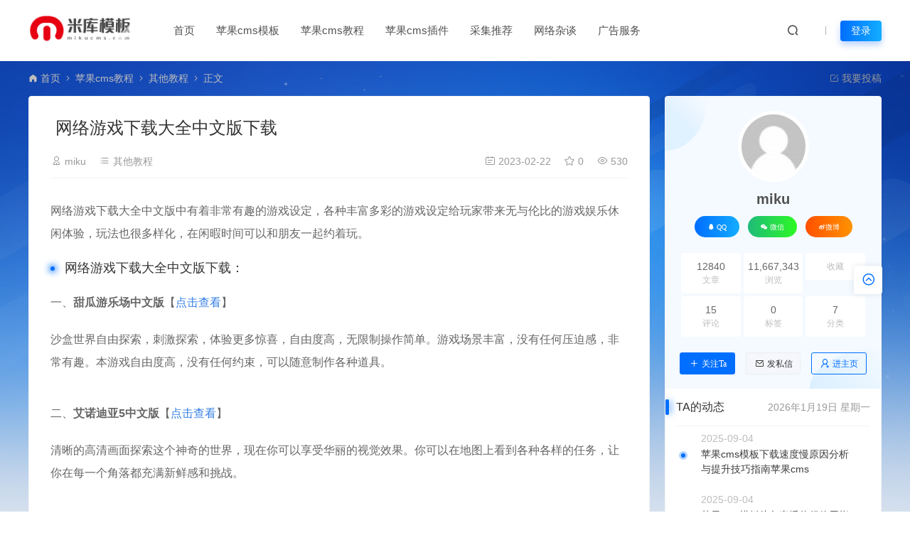

--- FILE ---
content_type: text/html; charset=UTF-8
request_url: https://www.mikucms.com/10570.html
body_size: 16379
content:
<!DOCTYPE html>
<html dir="ltr" lang="zh-CN"
	prefix="og: https://ogp.me/ns#" >
<head>
<meta charset="UTF-8">
<meta name="applicable-device"content="pc,mobile">
<meta http-equiv="X-UA-Compatible" content="IE=edge">
<meta name="viewport" content="width=device-width, initial-scale=1">
<title>网络游戏下载大全中文版下载 - 米库模板-苹果cms模板 - 米库模板-苹果cms模板</title>
<meta name="keywords" content="">
<meta name="description" content="网络游戏下载大全中文版中有着非常有趣的游戏设定，各种丰富多彩的游戏设定给玩家带来无与伦比的游戏娱乐休闲体验，玩法也很多样化，在闲暇时间可以和朋友一起约着玩。 网络游戏下载大全中文版下载： 一、甜瓜游乐场中文版【点击查看】 沙盒世界自由探索，刺激探索，体验更多惊喜，自由度高，无限制操作简单。游戏场景丰富，没有任何压迫感，...">
<link rel="stylesheet" href="https://at.alicdn.com/t/font_1764854_gqjwxrn976p.css"/>
<link rel="stylesheet" href="https://lf6-cdn-tos.bytecdntp.com/cdn/expire-1-M/font-awesome/4.7.0/css/font-awesome.min.css">
<link rel="shortcut icon" href="https://www.mikucms.com/wp-content/uploads/2022/08/2022080609403044.ico"/>

		<!-- All in One SEO 4.2.6.1 - aioseo.com -->
		<meta name="description" content="网络游戏下载大全中文版中有着非常有趣的游戏设定，各种丰富多彩的游戏设定给玩家带来无与伦比的游戏娱乐休闲体验，玩" />
		<meta name="robots" content="max-image-preview:large" />
		<link rel="canonical" href="https://www.mikucms.com/10570.html" />
		<meta name="generator" content="All in One SEO (AIOSEO) 4.2.6.1 " />
		<meta property="og:locale" content="zh_CN" />
		<meta property="og:site_name" content="米库模板-苹果cms模板 -" />
		<meta property="og:type" content="article" />
		<meta property="og:title" content="网络游戏下载大全中文版下载 - 米库模板-苹果cms模板" />
		<meta property="og:description" content="网络游戏下载大全中文版中有着非常有趣的游戏设定，各种丰富多彩的游戏设定给玩家带来无与伦比的游戏娱乐休闲体验，玩" />
		<meta property="og:url" content="https://www.mikucms.com/10570.html" />
		<meta property="article:published_time" content="2023-02-22T04:25:40+00:00" />
		<meta property="article:modified_time" content="2023-02-22T04:25:40+00:00" />
		<meta name="twitter:card" content="summary_large_image" />
		<meta name="twitter:title" content="网络游戏下载大全中文版下载 - 米库模板-苹果cms模板" />
		<meta name="twitter:description" content="网络游戏下载大全中文版中有着非常有趣的游戏设定，各种丰富多彩的游戏设定给玩家带来无与伦比的游戏娱乐休闲体验，玩" />
		<script type="application/ld+json" class="aioseo-schema">
			{"@context":"https:\/\/schema.org","@graph":[{"@type":"BlogPosting","@id":"https:\/\/www.mikucms.com\/10570.html#blogposting","name":"\u7f51\u7edc\u6e38\u620f\u4e0b\u8f7d\u5927\u5168\u4e2d\u6587\u7248\u4e0b\u8f7d - \u7c73\u5e93\u6a21\u677f-\u82f9\u679ccms\u6a21\u677f","headline":"\u7f51\u7edc\u6e38\u620f\u4e0b\u8f7d\u5927\u5168\u4e2d\u6587\u7248\u4e0b\u8f7d","author":{"@id":"https:\/\/www.mikucms.com\/author\/mikucms520admin#author"},"publisher":{"@id":"https:\/\/www.mikucms.com\/#person"},"image":{"@type":"ImageObject","url":"https:\/\/www.mikucms.com\/wp-content\/uploads\/2023\/02\/a182f44876c37e70650ed88dd6047d12.jpg","width":600,"height":338},"datePublished":"2023-02-22T04:25:40+08:00","dateModified":"2023-02-22T04:25:40+08:00","inLanguage":"zh-CN","mainEntityOfPage":{"@id":"https:\/\/www.mikucms.com\/10570.html#webpage"},"isPartOf":{"@id":"https:\/\/www.mikucms.com\/10570.html#webpage"},"articleSection":"\u5176\u4ed6\u6559\u7a0b, \u7f51\u7edc\u6742\u8c08"},{"@type":"BreadcrumbList","@id":"https:\/\/www.mikucms.com\/10570.html#breadcrumblist","itemListElement":[{"@type":"ListItem","@id":"https:\/\/www.mikucms.com\/#listItem","position":1,"item":{"@type":"WebPage","@id":"https:\/\/www.mikucms.com\/","name":"\u4e3b\u9801","url":"https:\/\/www.mikucms.com\/"}}]},{"@type":"WebPage","@id":"https:\/\/www.mikucms.com\/10570.html#webpage","url":"https:\/\/www.mikucms.com\/10570.html","name":"\u7f51\u7edc\u6e38\u620f\u4e0b\u8f7d\u5927\u5168\u4e2d\u6587\u7248\u4e0b\u8f7d - \u7c73\u5e93\u6a21\u677f-\u82f9\u679ccms\u6a21\u677f","description":"\u7f51\u7edc\u6e38\u620f\u4e0b\u8f7d\u5927\u5168\u4e2d\u6587\u7248\u4e2d\u6709\u7740\u975e\u5e38\u6709\u8da3\u7684\u6e38\u620f\u8bbe\u5b9a\uff0c\u5404\u79cd\u4e30\u5bcc\u591a\u5f69\u7684\u6e38\u620f\u8bbe\u5b9a\u7ed9\u73a9\u5bb6\u5e26\u6765\u65e0\u4e0e\u4f26\u6bd4\u7684\u6e38\u620f\u5a31\u4e50\u4f11\u95f2\u4f53\u9a8c\uff0c\u73a9","inLanguage":"zh-CN","isPartOf":{"@id":"https:\/\/www.mikucms.com\/#website"},"breadcrumb":{"@id":"https:\/\/www.mikucms.com\/10570.html#breadcrumblist"},"author":"https:\/\/www.mikucms.com\/author\/mikucms520admin#author","creator":"https:\/\/www.mikucms.com\/author\/mikucms520admin#author","image":{"@type":"ImageObject","url":"https:\/\/www.mikucms.com\/wp-content\/uploads\/2023\/02\/a182f44876c37e70650ed88dd6047d12.jpg","@id":"https:\/\/www.mikucms.com\/#mainImage","width":600,"height":338},"primaryImageOfPage":{"@id":"https:\/\/www.mikucms.com\/10570.html#mainImage"},"datePublished":"2023-02-22T04:25:40+08:00","dateModified":"2023-02-22T04:25:40+08:00"},{"@type":"WebSite","@id":"https:\/\/www.mikucms.com\/#website","url":"https:\/\/www.mikucms.com\/","name":"\u7c73\u5e93\u6a21\u677f-\u82f9\u679ccms\u6a21\u677f","inLanguage":"zh-CN","publisher":{"@id":"https:\/\/www.mikucms.com\/#person"}}]}
		</script>
		<!-- All in One SEO -->

<style type="text/css">
img.wp-smiley,
img.emoji {
	display: inline !important;
	border: none !important;
	box-shadow: none !important;
	height: 1em !important;
	width: 1em !important;
	margin: 0 0.07em !important;
	vertical-align: -0.1em !important;
	background: none !important;
	padding: 0 !important;
}
</style>
	<link rel='stylesheet' id='uikit-css'  href='https://www.mikucms.com/wp-content/themes/ceomax/static/css/uikit.css' type='text/css' media='all' />
<link rel='stylesheet' id='diy-css'  href='https://www.mikucms.com/wp-content/themes/ceomax/static/css/diy.css' type='text/css' media='all' />
<link rel='stylesheet' id='erphpdown-css'  href='https://www.mikucms.com/wp-content/plugins/erphpdown/static/erphpdown.css' type='text/css' media='screen' />
<link rel='stylesheet' id='style-css'  href='https://www.mikucms.com/wp-content/themes/ceomax/style.css' type='text/css' media='all' />
<script type='text/javascript' src='https://www.mikucms.com/wp-content/themes/ceomax/static/js/jquery.min.js' id='jquery-js'></script>
<script type='text/javascript' src='https://www.mikucms.com/wp-content/themes/ceomax/static/js/uikit.min.js' id='uikit-js'></script>
<script type='text/javascript' src='https://www.mikucms.com/wp-content/themes/ceomax/static/js/jquery.form.js' id='form-js'></script>
	<style id="erphpdown-custom"></style>
	<script>window._ERPHPDOWN = {"uri":"https://www.mikucms.com/wp-content/plugins/erphpdown", "payment": "1", "wppay": "scan", "theme": "ceotheme"}</script>
</head>
	<body id="ceotheme" class="">
        <script>var all_night_theme=false;</script><script>var is_switch_day_night=false;</script>	    <style>
			    </style>
		<div class="ceo-background-muted site ceo-zz-background" >
			<header class="header ceo-background-default" >
    <div class="ceo-container " id="topbannerad"></div>
    <div class="navbar ceo-position-relative">
    	<div class="ceo-container ceo-flex ceo-flex-middle ceo-position-relative ceo-logo-shou">
    		<a href="https://www.mikucms.com" class="logo ceo-logo ceo-display-inline-block" alt="米库模板-苹果cms模板">
    		    <div class="ceo-logo-nav-night ceo-visible@m" style="background: url(https://www.mikucms.com/wp-content/uploads/2022/08/2022080609382817.png) no-repeat;background-size: 150px auto;"></div>
    		        		    <div class="ceo-app-logo2" style="background: url(https://www.mikucms.com/wp-content/uploads/2022/08/2022080609382817.png) no-repeat;background-size: 92px auto;"></div>
                    		        		</a>
    		
    		<nav class="nav ceo-flex-1 ceo-position-relative ceo-visible@m"><ul id="menu-%e8%8b%b9%e6%9e%9ccms%e6%a8%a1%e6%9d%bf" class="nav ceo-flex-1 ceo-margin-remove"><li id="menu-item-19" class="menu-item menu-item-type-custom menu-item-object-custom menu-item-home menu-item-19"><a href="https://www.mikucms.com/">首页</a></li>
<li id="menu-item-13" class="menu-item menu-item-type-taxonomy menu-item-object-category menu-item-has-children menu-item-13"><a href="https://www.mikucms.com/maccms-themes">苹果cms模板</a>
<ul class="sub-menu">
	<li id="menu-item-17" class="menu-item menu-item-type-taxonomy menu-item-object-category menu-item-17"><a href="https://www.mikucms.com/maccms-themes/maccmsv10">苹果cmsV10</a></li>
	<li id="menu-item-18" class="menu-item menu-item-type-taxonomy menu-item-object-category menu-item-18"><a href="https://www.mikucms.com/maccms-themes/maccmsv8">苹果cmsV8</a></li>
</ul>
</li>
<li id="menu-item-12" class="menu-item menu-item-type-taxonomy menu-item-object-category current-post-ancestor menu-item-12"><a href="https://www.mikucms.com/maccms-course">苹果cms教程</a></li>
<li id="menu-item-11" class="menu-item menu-item-type-taxonomy menu-item-object-category menu-item-11"><a href="https://www.mikucms.com/maccms-plugin">苹果cms插件</a></li>
<li id="menu-item-14" class="menu-item menu-item-type-taxonomy menu-item-object-category menu-item-14"><a href="https://www.mikucms.com/cjtj">采集推荐</a></li>
<li id="menu-item-10" class="menu-item menu-item-type-taxonomy menu-item-object-category current-post-ancestor current-menu-parent current-post-parent menu-item-10"><a href="https://www.mikucms.com/wlzt">网络杂谈</a></li>
<li id="menu-item-25057" class="menu-item menu-item-type-post_type menu-item-object-page menu-item-25057"><a href="https://www.mikucms.com/ad">广告服务</a></li>
</ul></nav>    
    		<div class="header-info ceo-flex ceo-flex-middle">
    		        			<a href="#header-search" class="header-search ceo-navbar-s" ceo-toggle><i class="iconfont icon-sousuo ceo-text-bolder"></i></a>
    			    			    			    			<a href="#mob-nav" ceo-toggle><i class="iconfont icon-category ceo-text-bolder ceo-hidden@s"></i></a>
    			<div id="mob-nav" ceo-offcanvas>
    		        <div class="ceo-offcanvas-bar ceo-background-default ceo-box-shadow-small">
    					<div class="mob-nav">
    						<div class="b-b ceo-padding-small ceo-text-center">
    							<a href="https://www.mikucms.com" class="logo ceo-display-inline-block"><img src="https://www.mikucms.com/wp-content/uploads/2022/08/2022080609382817.png"></a>
    						</div>
    						<ul id="menu-%e8%8b%b9%e6%9e%9ccms%e6%a8%a1%e6%9d%bf-1" class="nav ceo-flex-1  ceo-text-left"><li class="menu-item menu-item-type-custom menu-item-object-custom menu-item-home menu-item-19"><a href="https://www.mikucms.com/">首页</a></li>
<li class="menu-item menu-item-type-taxonomy menu-item-object-category menu-item-has-children menu-item-13"><a href="https://www.mikucms.com/maccms-themes">苹果cms模板</a>
<ul class="sub-menu">
	<li class="menu-item menu-item-type-taxonomy menu-item-object-category menu-item-17"><a href="https://www.mikucms.com/maccms-themes/maccmsv10">苹果cmsV10</a></li>
	<li class="menu-item menu-item-type-taxonomy menu-item-object-category menu-item-18"><a href="https://www.mikucms.com/maccms-themes/maccmsv8">苹果cmsV8</a></li>
</ul>
</li>
<li class="menu-item menu-item-type-taxonomy menu-item-object-category current-post-ancestor menu-item-12"><a href="https://www.mikucms.com/maccms-course">苹果cms教程</a></li>
<li class="menu-item menu-item-type-taxonomy menu-item-object-category menu-item-11"><a href="https://www.mikucms.com/maccms-plugin">苹果cms插件</a></li>
<li class="menu-item menu-item-type-taxonomy menu-item-object-category menu-item-14"><a href="https://www.mikucms.com/cjtj">采集推荐</a></li>
<li class="menu-item menu-item-type-taxonomy menu-item-object-category current-post-ancestor current-menu-parent current-post-parent menu-item-10"><a href="https://www.mikucms.com/wlzt">网络杂谈</a></li>
<li class="menu-item menu-item-type-post_type menu-item-object-page menu-item-25057"><a href="https://www.mikucms.com/ad">广告服务</a></li>
</ul>    					</div>
    		        </div>
    		    </div>
        		<div id="header-search" ceo-modal>
    <div class="ceo-tan ceo-modal-dialog ceo-modal-body home-modal ceo-padding-remove ceo-margin-auto-vertical">
        <button class="ceo-modal-close-default" type="button" ceo-close></button>
        <div class="b-r-12 ceo-background-default ceo-overflow-hidden ceo-position-relative ceo-padding-30px">
            <h3>搜索</h3>
    		<div class="search search-navbar">
    			<form method="get" class="b-r-4 b-a ceo-form ceo-flex ceo-overflow-hidden search-form" action="https://www.mikucms.com">
    				<input type="search" placeholder="输入关键字搜索" autocomplete="off" value="" name="s" required="required" class="ceo-input ceo-flex-1 ceo-text-small">
    				<button type="submit"><i class="iconfont icon-sousuo ceo-text-bolder"></i></button>
    			</form>
    		</div>
            <div class="header-btn-search">
                <div class="header-btn-search-s ceo-dt change-color btn-search-all">搜索全站</div>
                            </div>
    		<div class="tags-item ceo-margin-top">
    			<p class="ceo-margin-small-bottom ceo-text-small">热门标签：</p>
    			    		</div>
		</div>
    	<div class="home-modal-bottom">
    	    <ul>
    	        <li></li>
    	        <li></li>
    	    </ul>
    	</div>
	</div>
</div>
<script>
    $(".btn-search-all").on("click",function () {
        $(".search .search-form button").trigger('click')
    })
    $(".btn-search-category").on("click",function (event) {
        event.preventDefault()
        let search_s=$(".search-navbar input[name=s]").val();
        if(!search_s){
            return false;
        }
        let category_search_url='/?s='+search_s+"&cat=10570"
        console.log(category_search_url)
        location.href=category_search_url
    })
</script>        		
        		<div id="nav_user" style="display: contents"></div>
<script>
    (function($){
        $.ajax({
            url:"//www.mikucms.com/wp-content/themes/ceomax/nav_user.php",
            success:function(res){
                if(res.indexOf(res,'display')!='-1'){
                    $("#nav_user").html(res)
                }
            }
        })
    })(jQuery)
</script>    		</div>
    	</div>
    </div>
</header><main>
		<section class="beijing"  style="background: url(https://www.mikucms.com/wp-content/themes/ceomax/static/images/ceo-bg.jpg) no-repeat top center;">

		<div class="ceo-container ceo-margin-medium-bottom">
            <!--当前位置-->
<div class="ceo-flex ceo-weizhi">
            <div class="crumb ceo-flex-1 ceo-text-small">
            <div class="crumb ceo-flex-1"><i class="iconfont icon-shouye1"></i> <a itemprop="breadcrumb" href="https://www.mikucms.com">首页</a> <i class="iconfont icon-arrow-right"></i> <a itemprop="breadcrumb" href="https://www.mikucms.com/maccms-course">苹果cms教程</a> <i class="iconfont icon-arrow-right"></i> <a itemprop="breadcrumb" href="https://www.mikucms.com/maccms-course/qtjc">其他教程</a> <i class="iconfont icon-arrow-right"></i> <span class="current">正文</span></div>        </div>
                <div class="crumb ceo-crumb-tg ceo-text-small">
            <a href="" target="_blank"> <i class="iconfont icon-bianji"></i> 我要投稿</a>
        </div>
    </div>
<!--当前位置-->			<div class="ceo-side-lie ceo-margin-top-20" ceo-grid>
				<div class="ceo-side-lie-z single ceo-width-auto">
					<div class="">
						<div class="b-a b-r-4 single-warp ceo-overflow-hidden ceo-background-default ceo-margin-bottom ceo-padding-remove-bottom">

                    		<!--文章标题模块-->
                    		<header class="ceo-background-default b-b ceo-margin-bottom-30">
                    			<div class=" ceo-container ceo-text-small ceo-single-padding">
                    				<div class="single-head">
                    					<h1 class="ceo-h15 ceo-margin-bottom-20" title="网络游戏下载大全中文版下载">
                    					

<div class="ceo-single-tese">
    </div>                            			网络游戏下载大全中文版下载</h1>
                    					<div class="ceo-text-small ceo-text-muted ceo-flex ceo-text-truncate ceo-overflow-auto">
                    					    <div class="avatar ceo-flex ceo-flex-1 ceo-flex-middle ceo-single-right">

                    					                        					    <span class="ceo-text-small ceo-display-block ceo-single-right"><i class="iconfont icon-bussiness-man"></i> <a href="https://www.mikucms.com/author/mikucms520admin" title="文章作者 miku" rel="author">miku</a></span>
                    					    
                    						                    						<span class="ceo-display-inline-block ceo-single-right ceo-flex ceo-flex-middle"><i class="iconfont icon-category"></i> <a href="https://www.mikucms.com/maccms-course/qtjc">其他教程</a></span>
                    						                    						<span class="ceo-display-inline-block ceo-flex ceo-flex-middle"></span>
                    					    </div>

                    					                        						<span class="ceo-display-inline-block ceo-single-left ceo-flex ceo-flex-middle"><i class="iconfont icon-rili"></i> 2023-02-22</span>
                    						
                    						                    						<span class="ceo-display-inline-block ceo-single-left ceo-flex ceo-flex-middle"><i class="iconfont icon-shoucang"></i> 0</span>
                    						
                    						                    						<span class="ceo-display-inline-block ceo-single-left ceo-flex ceo-flex-middle"><i class="iconfont icon-yanjing"></i> 530</span>
                    						
                    					</div>
                    				</div>
                    			</div>
                    		</header>
            				<!--文章标题模块-->

							<!--文章内容模块-->
							<article class="single-content" id="contentstart">
							    <!--内页顶部广告位-->
<!--内页顶部广告位-->                                
<div class="ceo-video-s">
    <script src="https://www.mikucms.com/wp-content/themes/ceomax/module/ckplayer/ckplayer.min.js"></script></div>
                                                                <p> 网络游戏下载大全中文版中有着非常有趣的游戏设定，各种丰富多彩的游戏设定给玩家带来无与伦比的游戏娱乐休闲体验，玩法也很多样化，在闲暇时间可以和朋友一起约着玩。 </p>
<h3> 网络游戏下载大全中文版下载： </h3>
<p> 一、<b>甜瓜游乐场中文版</b>【<span style="color:#337FE5"><span style="color:#337FE5"><span style="color:#337FE5"><span style="color:#337FE5"><span style="color:#337FE5"><span style="color:#337FE5"><span style="color:#337FE5"><span style="color:#337FE5"><span style="color:#337FE5"><span style="color:#337FE5"><span style="color:#337FE5"><span style="color:#337FE5"><span style="color:#337FE5"><span style="color:#337FE5"><span style="color:#337FE5"><span style="color:#337FE5"><span style="color:#337FE5">点击</span><span style="color:#337FE5"><span style="color:#337FE5">查</span><span style="color:#337FE5">看</span></span></span></span></span></span></span></span></span></span></span></span></span></span></span></span></span></span>】 </p>
<p> 沙盒世界自由探索，刺激探索，体验更多惊喜，自由度高，无限制操作简单。游戏场景丰富，没有任何压迫感，非常有趣。本游戏自由度高，没有任何约束，可以随意制作各种道具。 </p>
<p style="text-align:center"> <a href="https://www.somode.com/uploadimg/image/20230222/20230222115641_46547.jpg" data-fancybox="images" data-fancybox="gallery"><img src="https://www.somode.com/uploadimg/image/20230222/20230222115641_46547.jpg" alt="" class="aligncenter"></a> </p>
<p> 二、<b>艾诺迪亚5中文版</b>【<span style="color:#337FE5"><span style="color:#337FE5"><span style="color:#337FE5"><span style="color:#337FE5"><span style="color:#337FE5"><span style="color:#337FE5"><span style="color:#337FE5"><span style="color:#337FE5"><span style="color:#337FE5"><span style="color:#337FE5"><span style="color:#337FE5"><span style="color:#337FE5"><span style="color:#337FE5"><span style="color:#337FE5"><span style="color:#337FE5"><span style="color:#337FE5"><span style="color:#337FE5"><span style="color:#337FE5"><span style="color:#337FE5"><span style="color:#337FE5"><span style="color:#337FE5"><span style="color:#337FE5"><span style="color:#337FE5"><span style="color:#337FE5"><span style="color:#337FE5"><span style="color:#337FE5"><span style="color:#337FE5"><span style="color:#337FE5"><span style="color:#337FE5"><span style="color:#337FE5"><span style="color:#337FE5"><span style="color:#337FE5"><span style="color:#337FE5"><span style="color:#337FE5"><span style="color:#337FE5"><span style="color:#337FE5">点</span><span style="color:#337FE5">击</span></span><span style="color:#337FE5">查</span></span><span style="color:#337FE5">看</span></span></span></span></span></span></span></span></span></span></span></span></span></span></span></span></span></span></span></span></span></span></span></span></span></span></span></span></span></span></span></span></span></span>】 </p>
<p> 清晰的高清画面探索这个神奇的世界，现在你可以享受华丽的视觉效果。你可以在地图上看到各种各样的任务，让你在每一个角落都充满新鲜感和挑战。 </p>
<p style="text-align:center"> <a href="https://www.somode.com/uploadimg/image/20230222/20230222115744_61848.jpg" data-fancybox="images" data-fancybox="gallery"><img src="https://www.somode.com/uploadimg/image/20230222/20230222115744_61848.jpg" alt="" class="aligncenter"></a> </p>
<p> 三、<b>过山车大亨中文版</b>【<span style="color:#337FE5"><span style="color:#337FE5"><span style="color:#337FE5"><span style="color:#337FE5"><span style="color:#337FE5"><span style="color:#337FE5"><span style="color:#337FE5"><span style="color:#337FE5"><span style="color:#337FE5"><span style="color:#337FE5"><span style="color:#337FE5"><span style="color:#337FE5"><span style="color:#337FE5"><span style="color:#337FE5"><span style="color:#337FE5"><span style="color:#337FE5"><span style="color:#337FE5"><span style="color:#337FE5"><span style="color:#337FE5"><span style="color:#337FE5"><span style="color:#337FE5"><span style="color:#337FE5"><span style="color:#337FE5"><span style="color:#337FE5"><span style="color:#337FE5"><span style="color:#337FE5"><span style="color:#337FE5"><span style="color:#337FE5"><span style="color:#337FE5"><span style="color:#337FE5"><span style="color:#337FE5"><span style="color:#337FE5">点</span><span style="color:#337FE5">击</span></span><span style="color:#337FE5"></span><span style="color:#337FE5"><span style="color:#337FE5">查</span><span style="color:#337FE5">看</span></span></span></span></span></span></span></span></span></span></span></span></span></span></span></span></span></span></span></span></span></span></span></span></span></span></span></span></span></span></span></span>】 </p>
<p> 玩家需要自己设计建造游乐园，并且可以将自己设计的游乐园公开给公众。每一栋建筑都会给游乐园的运营带来不同的收益，也会吸引更多的游客。 </p>
<p align="center"> <a href="https://www.somode.com/uploadimg/image/20230222/20230222115837_86152.jpg" data-fancybox="images" data-fancybox="gallery"><img src="https://www.somode.com/uploadimg/image/20230222/20230222115837_86152.jpg" alt="" class="aligncenter"></a> </p>
<p> 四、<b>极限摩托中文版</b>【<span style="color:#337FE5"><span style="color:#337FE5"><span style="color:#337FE5"><span style="color:#337FE5"><span style="color:#337FE5"><span style="color:#337FE5"><span style="color:#337FE5"><span style="color:#337FE5"><span style="color:#337FE5"><span style="color:#337FE5"><span style="color:#337FE5"><span style="color:#337FE5"><span style="color:#337FE5"><span style="color:#337FE5"><span style="color:#337FE5"><span style="color:#337FE5"><span style="color:#337FE5"><span style="color:#337FE5"><span style="color:#337FE5"><span style="color:#337FE5"><span style="color:#337FE5"><span style="color:#337FE5"><span style="color:#337FE5">点</span><span style="color:#337FE5">击</span></span><span style="color:#337FE5"><span style="color:#337FE5">查</span><span style="color:#337FE5">看</span></span></span></span></span></span></span></span></span></span></span></span></span></span></span></span></span></span></span></span></span></span></span>】 </p>
<p> 采用超真实3D场景，多条赛道进行相应的比赛，充分展示超强的驾驶技术。游戏中有很多的地图，画面，赛道，场景，都是那么的逼真，让人有一种很爽的感觉。 </p>
<p style="text-align:center"> <span id="__kindeditor_bookmark_start_91__"></span><a href="https://www.somode.com/uploadimg/image/20230222/20230222115919_28945.jpg" data-fancybox="images" data-fancybox="gallery"><img src="https://www.somode.com/uploadimg/image/20230222/20230222115919_28945.jpg" alt="" class="aligncenter"></a> </p>
<p> 五、<b>projectdoll云养娃中文版</b>【<span style="color:#337FE5"><span style="color:#337FE5"><span style="color:#337FE5"><span style="color:#337FE5"><span style="color:#337FE5"><span style="color:#337FE5"><span style="color:#337FE5"><span style="color:#337FE5"><span style="color:#337FE5"><span style="color:#337FE5"><span style="color:#337FE5"><span style="color:#337FE5"><span style="color:#337FE5"><span style="color:#337FE5">点</span><span style="color:#337FE5">击</span></span><span style="color:#337FE5"><span style="color:#337FE5">查</span><span style="color:#337FE5">看</span></span></span></span></span></span></span></span></span></span></span></span></span></span>】 </p>
<p> 游戏中的挑战技能可以随时更换，不同的衣服可以获得相应的积分。玩家要打扮成最美的小萝莉，寻求更具挑战性的方式来获得最终的幸福。 </p>
<p align="center"> <a href="https://www.somode.com/uploadimg/image/20230222/20230222120017_97975.jpg" data-fancybox="images" data-fancybox="gallery"><img src="https://www.somode.com/uploadimg/image/20230222/20230222120017_97975.jpg" alt="" class="aligncenter"></a> </p>
							</article>
							<!--文章内容模块-->

							<div class="single-foot ceo-text-center ceo-padding-an" id="single-anniu">
		<a href="javascript:;" class="add-collection btn change-color-sc" data-id="10570"><i class="iconfont icon-shoucang"></i> 收藏 (0)</a>		
	    
		<a href="javascript:;" data-action="topTop" data-id="10570" class="ceo-display-inline-block btn change-color dotGood ">
		<i class="iconfont icon-dianzan"></i> 点赞 (<span class="count">0</span>)
	</a>
		
	
</div>

<!--版权-->
<div class="single-cop">
	<div class="ceo-alert-banquan b-r-4" ceo-alert>
		<p class="ceo-margin-remove-bottom ceo-margin-small-top ceo-margin-bottom-20">本站所有资源版权均属于原作者所有，这里所提供资源均只能用于参考学习用，请勿直接商用。若由于商用引起版权纠纷，一切责任均由使用者承担。</p>
	    <p class="ceo-margin-small-bottom"><i class="iconfont icon-map"></i><a href="https://www.mikucms.com" target="_blank">米库模板-苹果cms模板</a> <i class="iconfont icon-arrow-right"></i> <a href="https://www.mikucms.com/maccms-course/qtjc">其他教程</a> <i class="iconfont icon-arrow-right"></i> 网络游戏下载大全中文版下载 <i class="iconfont icon-arrow-right"></i> https://www.mikucms.com/10570.html</p>
	</div>
</div>

<!--标签-->
<div class="ceo-margin-top b-t">
	<div class="tags-item ceo-single-tags">
			</div>
</div>

						</div>
						<div class="ceo-background-default b-b ceo-margin-bottom b-r-4">
	<div class="ceo-text-small ceo-panding-s">
		<div class="single-head">
			<div class="ceo-text-small ceo-text-muted ceo-flex ceo-text-truncate ceo-overflow-auto">
				<div class="avatar ceo-flex-1 ceo-flex ceo-flex-middle ceo-avatar-t">
				    					<img alt='' src='//www.mikucms.com/wp-content/themes/ceomax/static/images/avatar.png' class='avatar avatar-20 photo' data-id='1' height='20' width='20'>															<span class="ceo-text-small ceo-display-block ceo-margin-small-left"><a href="https://www.mikucms.com/author/mikucms520admin" title="文章作者 miku" rel="author">miku</a></span>
															<p></p>
					
					                    <div class="poster-share-ico">
                        <a class="btn-bigger-cover j-mobile-share" data-nonce="15a9423d60" data-qrcode="https://www.mikucms.com/10570.html" data-id="10570" data-action="create-bigger-image" id="bigger-cover" href="javascript:;">
                            <i class="iconfont icon-tupian"></i> <span>生成海报</span></a>
                    </div>
                    
                    					<button id="TKLS" class="ceo-text-fz itemCopy red_tkl button_tkl" type="button" data-clipboard-text="网络游戏下载大全中文版下载：https://www.mikucms.com/10570.html"><i class="iconfont icon-attachment"></i>复制本文链接</button>
										            		<div class="share">
                        						<a class="weixin-share ceo-display-inline-block ceo-fx-weixin" href="https://www.mikucms.com/wp-content/themes/ceomax/inc/qrcode?data=https://www.mikucms.com/10570.html" ceo-tooltip="分享到微信" data-image="" target="_blank"><i class="iconfont icon-wechat-fill"></i></a>
						<a class="ceo-display-inline-block ceo-fx-qq" href="http://connect.qq.com/widget/shareqq/index.html?url=https://www.mikucms.com/10570.html&sharesource=qzone&title=网络游戏下载大全中文版下载&pics=https://www.mikucms.com/wp-content/themes/ceomax/timthumb.php?src=https://www.mikucms.com/wp-content/uploads/2023/02/a182f44876c37e70650ed88dd6047d12.jpg&h=200&w=300&zc=1&a=t&q=100&s=1&summary=网络游戏下载大全中文版中有着非常有趣的游戏设定，各种丰富多彩&hellip;"  ceo-tooltip="分享到QQ好友/QQ空间" target="_blank"><i class="iconfont icon-QQ"></i></a>
						<a class="ceo-display-inline-block ceo-fx-weibo" href="http://service.weibo.com/share/mobile.php?url=https://www.mikucms.com/10570.html&title=网络游戏下载大全中文版下载 - 米库模板-苹果cms模板&appkey=3313789115" ceo-tooltip="分享到微博" target="_blank"><i class="iconfont icon-weibo1"></i></a>
            		</div>
            						</div>

			</div>
		</div>
	</div>
</div>

<script src="https://www.mikucms.com/wp-content/themes/ceomax/static/js/clipboard.min.js" type="text/javascript"></script>
<script>
var clipboard = new Clipboard('.itemCopy');
clipboard.on('success',
function(e) {
    if (e.trigger.disabled == false || e.trigger.disabled == undefined) {
        e.trigger.innerHTML = "<i class='iconfont icon-attachment'></i>链接复制成功";
        e.trigger.disabled = true;
        setTimeout(function() {
            e.trigger.innerHTML = "<i class='iconfont icon-attachment'></i>复制本文链接";
            e.trigger.disabled = false;
        },
        2000);
    }
});
clipboard.on('error',
function(e) {
    e.trigger.innerHTML = "链接复制失败";
});
</script>

						
<div class="ceo-grid-small ceo-margin-bottom" ceo-grid>
		
	<div class="ceo-width-1-2">
		        <div class="b-r-4 ceo-inline ceo-overflow-hidden ceo-width-1-1 ceo-page-img" style="height:100px">
            <img width="458" height="342" src="https://www.mikucms.com/wp-content/uploads/2023/02/97b2e1f00933376ec29588cb52136efa.jpg" class="attachment- size- wp-post-image" alt="" loading="lazy" />            <div class="ceo-overlay ceo-overlay-primary ceo-position-bottom">
            	<span>上一篇：</span>
                <a href="https://www.mikucms.com/10568.html" class="ceo-display-block ceo-text-truncate">支付宝亲情卡怎么解除关系？支付宝亲情卡解除了会通知对方吗？</a>
            </div>
        </div>
			</div>
	<div class="ceo-width-1-2">
				<div class="b-r-4 ceo-inline ceo-overflow-hidden ceo-width-1-1 ceo-page-img" style="height:100px">
            <img width="521" height="348" src="https://www.mikucms.com/wp-content/uploads/2023/02/7837ddbeae38bc6d1348ce199f5d1add.jpg" class="attachment- size- wp-post-image" alt="" loading="lazy" />            <div class="ceo-overlay ceo-overlay-primary ceo-position-bottom">
            	<span>下一篇：</span>
            	<a href="https://www.mikucms.com/10572.html" class="ceo-display-block ceo-text-truncate">nvidia geforce now怎么登录</a>
            </div>
        </div>
	    	</div>
	</div>
						<!--内页底部广告位-->
<!--内页底部广告位-->
						<!--常见问题-->
																		<div id="ceoqa" class="ceo-qa ceo-background-default b-b ceo-margin-bottom ceo-single-foos b-r-4">
    <div class="ceo-qa-commont">
      <span class="ceo-qa-turn"><i class="iconfont icon-help"></i> 常见问题</span>
    </div>
    <div class="ceo-qa-problems ceo-qa-clearfix ceo-grid-ceosmls" ceo-grid>
            </div>
</div>												
						<!--相关文章-->
																		<section id="ceoxiangguan" class="ceo-background-default b-b ceo-margin-bottom-20 ceo-margin-top-20 b-r-4 ceo-single-foos ceo-xiangguan">
	<div class="ceo-qa-commont section-title ceo-flex ceo-flex-middle">
		<h3 class="ceo-position-relative ceo-flex-1 ceo-display-inline-block ceo-margin-remove"><i class="iconfont icon-wenjuan"></i> 相关文章</h3>
	</div>
	<div class="card ceo-margin-top">
		<div class="ceo-grid-ceosmls" ceo-grid>
						
			<div class="ceo-width-1-1@s ceo-width-1-2 ceo-width-1-4@xl">
				<div class="card-item b-r-4 ceo-background-default ceo-overflow-hidden ceo-vip-icons">
                    <span class="meta-vip-tag"></span>
            
    
	<div class="ceo_xg_img">
    	<a href="https://www.mikucms.com/25177.html"  class="cover ceo-display-block ceo-overflow-hidden ">

                	    <img data-src="https://www.mikucms.com/wp-content/themes/ceomax/timthumb.php?src=https://www.mikucms.com/wp-content/themes/ceomax/static/images/ceotheme_no.jpg&h=200&w=300&zc=1&a=t&q=100&s=1" alt="苹果cms模板下载速度慢原因分析与提升技巧指南苹果cms" src="https://www.mikucms.com/wp-content/themes/ceomax/static/images/thumb-ing.gif" class="ceo-width-1-1@s lazyload">
    	</a>
    </div>
        <div class="ceo-padding-remove">
                <div class="card-title-desc">
            <a href="https://www.mikucms.com/25177.html"  class="title ceo-display-block" title="苹果cms模板下载速度慢原因分析与提升技巧指南苹果cms">
                苹果cms模板下载速度慢原因分析与提升技巧指南苹果cms            </a>
        </div>
            </div>

        <div class="ceo_freepath_subtitle">
        <!--分类-->
                <div class="ceo_freepath_zhujiang">
            <a href="https://www.mikucms.com/maccms-course/qtjc"><i class="fa fa-folder-open-o ceo-right-3"></i>其他教程</a>		</div>
				<!--演示-->
		        <div class="ceo_freepath_keshi">
                    </div>
                <!--标签-->
                <div class="ceo_biaoqian">
                </div>
            </div>
    
		<div class="ceo-padding-small card-foot ceo-card-foot">
		<div class="item-foot ceo-flex ceo-flex-middle">
			<div class="avatar ceo-flex-1 ceo-flex ceo-flex-middle">
		    				<img alt='' src='//www.mikucms.com/wp-content/themes/ceomax/static/images/avatar.png' class='avatar avatar-20 photo' data-id='1' height='20' width='20'>					    				<span class="ceo-font-mini ceo-display-block ceo-margin-small-left"><a href="https://www.mikucms.com/author/mikucms520admin" title="文章作者 miku" rel="author">miku</a></span>
						</div>
			<div class="cat ceo-font-mini ceo-text-truncate">
			    			    				<span class="ceo-ycd ceo-display-inline-block ceo-flex ceo-flex-middle ceo-card-margin-left"><i class="iconfont icon-yanjing"></i> 684				</span>
																			</div>
		</div>
	</div>
	</div>

			</div>
			
			<div class="ceo-width-1-1@s ceo-width-1-2 ceo-width-1-4@xl">
				<div class="card-item b-r-4 ceo-background-default ceo-overflow-hidden ceo-vip-icons">
                    <span class="meta-vip-tag"></span>
            
    
	<div class="ceo_xg_img">
    	<a href="https://www.mikucms.com/25175.html"  class="cover ceo-display-block ceo-overflow-hidden ">

                	    <img data-src="https://www.mikucms.com/wp-content/themes/ceomax/timthumb.php?src=https://www.mikucms.com/wp-content/uploads/2025/09/8ebf77bf64f21cbc083180cfd5b462f3.jpg&h=200&w=300&zc=1&a=t&q=100&s=1" alt="苹果cms模板斗鱼直播伴侣使用指南2025年新手必看苹果cms" src="https://www.mikucms.com/wp-content/themes/ceomax/static/images/thumb-ing.gif" class="ceo-width-1-1@s lazyload">
    	</a>
    </div>
        <div class="ceo-padding-remove">
                <div class="card-title-desc">
            <a href="https://www.mikucms.com/25175.html"  class="title ceo-display-block" title="苹果cms模板斗鱼直播伴侣使用指南2025年新手必看苹果cms">
                苹果cms模板斗鱼直播伴侣使用指南2025年新手必看苹果cms            </a>
        </div>
            </div>

        <div class="ceo_freepath_subtitle">
        <!--分类-->
                <div class="ceo_freepath_zhujiang">
            <a href="https://www.mikucms.com/maccms-course/qtjc"><i class="fa fa-folder-open-o ceo-right-3"></i>其他教程</a>		</div>
				<!--演示-->
		        <div class="ceo_freepath_keshi">
                    </div>
                <!--标签-->
                <div class="ceo_biaoqian">
                </div>
            </div>
    
		<div class="ceo-padding-small card-foot ceo-card-foot">
		<div class="item-foot ceo-flex ceo-flex-middle">
			<div class="avatar ceo-flex-1 ceo-flex ceo-flex-middle">
		    				<img alt='' src='//www.mikucms.com/wp-content/themes/ceomax/static/images/avatar.png' class='avatar avatar-20 photo' data-id='1' height='20' width='20'>					    				<span class="ceo-font-mini ceo-display-block ceo-margin-small-left"><a href="https://www.mikucms.com/author/mikucms520admin" title="文章作者 miku" rel="author">miku</a></span>
						</div>
			<div class="cat ceo-font-mini ceo-text-truncate">
			    			    				<span class="ceo-ycd ceo-display-inline-block ceo-flex ceo-flex-middle ceo-card-margin-left"><i class="iconfont icon-yanjing"></i> 1,027				</span>
																			</div>
		</div>
	</div>
	</div>

			</div>
			
			<div class="ceo-width-1-1@s ceo-width-1-2 ceo-width-1-4@xl">
				<div class="card-item b-r-4 ceo-background-default ceo-overflow-hidden ceo-vip-icons">
                    <span class="meta-vip-tag"></span>
            
    
	<div class="ceo_xg_img">
    	<a href="https://www.mikucms.com/25173.html"  class="cover ceo-display-block ceo-overflow-hidden ">

                	    <img data-src="https://www.mikucms.com/wp-content/themes/ceomax/timthumb.php?src=https://www.mikucms.com/wp-content/uploads/2025/09/74452b172c5365e251f4cfb88bb75756.jpg&h=200&w=300&zc=1&a=t&q=100&s=1" alt="苹果cms模板坯子库的定义与应用指南苹果cms" src="https://www.mikucms.com/wp-content/themes/ceomax/static/images/thumb-ing.gif" class="ceo-width-1-1@s lazyload">
    	</a>
    </div>
        <div class="ceo-padding-remove">
                <div class="card-title-desc">
            <a href="https://www.mikucms.com/25173.html"  class="title ceo-display-block" title="苹果cms模板坯子库的定义与应用指南苹果cms">
                苹果cms模板坯子库的定义与应用指南苹果cms            </a>
        </div>
            </div>

        <div class="ceo_freepath_subtitle">
        <!--分类-->
                <div class="ceo_freepath_zhujiang">
            <a href="https://www.mikucms.com/maccms-course/qtjc"><i class="fa fa-folder-open-o ceo-right-3"></i>其他教程</a>		</div>
				<!--演示-->
		        <div class="ceo_freepath_keshi">
                    </div>
                <!--标签-->
                <div class="ceo_biaoqian">
                </div>
            </div>
    
		<div class="ceo-padding-small card-foot ceo-card-foot">
		<div class="item-foot ceo-flex ceo-flex-middle">
			<div class="avatar ceo-flex-1 ceo-flex ceo-flex-middle">
		    				<img alt='' src='//www.mikucms.com/wp-content/themes/ceomax/static/images/avatar.png' class='avatar avatar-20 photo' data-id='1' height='20' width='20'>					    				<span class="ceo-font-mini ceo-display-block ceo-margin-small-left"><a href="https://www.mikucms.com/author/mikucms520admin" title="文章作者 miku" rel="author">miku</a></span>
						</div>
			<div class="cat ceo-font-mini ceo-text-truncate">
			    			    				<span class="ceo-ycd ceo-display-inline-block ceo-flex ceo-flex-middle ceo-card-margin-left"><i class="iconfont icon-yanjing"></i> 547				</span>
																			</div>
		</div>
	</div>
	</div>

			</div>
			
			<div class="ceo-width-1-1@s ceo-width-1-2 ceo-width-1-4@xl">
				<div class="card-item b-r-4 ceo-background-default ceo-overflow-hidden ceo-vip-icons">
                    <span class="meta-vip-tag"></span>
            
    
	<div class="ceo_xg_img">
    	<a href="https://www.mikucms.com/25171.html"  class="cover ceo-display-block ceo-overflow-hidden ">

                	    <img data-src="https://www.mikucms.com/wp-content/themes/ceomax/timthumb.php?src=https://www.mikucms.com/wp-content/uploads/2025/09/8e6de0739710228d88b5a63595886896.jpg&h=200&w=300&zc=1&a=t&q=100&s=1" alt="苹果cms模板2025年易用图标设计指南帮助提升界面美观苹果cms" src="https://www.mikucms.com/wp-content/themes/ceomax/static/images/thumb-ing.gif" class="ceo-width-1-1@s lazyload">
    	</a>
    </div>
        <div class="ceo-padding-remove">
                <div class="card-title-desc">
            <a href="https://www.mikucms.com/25171.html"  class="title ceo-display-block" title="苹果cms模板2025年易用图标设计指南帮助提升界面美观苹果cms">
                苹果cms模板2025年易用图标设计指南帮助提升界面美观苹果cms            </a>
        </div>
            </div>

        <div class="ceo_freepath_subtitle">
        <!--分类-->
                <div class="ceo_freepath_zhujiang">
            <a href="https://www.mikucms.com/maccms-course/qtjc"><i class="fa fa-folder-open-o ceo-right-3"></i>其他教程</a>		</div>
				<!--演示-->
		        <div class="ceo_freepath_keshi">
                    </div>
                <!--标签-->
                <div class="ceo_biaoqian">
                </div>
            </div>
    
		<div class="ceo-padding-small card-foot ceo-card-foot">
		<div class="item-foot ceo-flex ceo-flex-middle">
			<div class="avatar ceo-flex-1 ceo-flex ceo-flex-middle">
		    				<img alt='' src='//www.mikucms.com/wp-content/themes/ceomax/static/images/avatar.png' class='avatar avatar-20 photo' data-id='1' height='20' width='20'>					    				<span class="ceo-font-mini ceo-display-block ceo-margin-small-left"><a href="https://www.mikucms.com/author/mikucms520admin" title="文章作者 miku" rel="author">miku</a></span>
						</div>
			<div class="cat ceo-font-mini ceo-text-truncate">
			    			    				<span class="ceo-ycd ceo-display-inline-block ceo-flex ceo-flex-middle ceo-card-margin-left"><i class="iconfont icon-yanjing"></i> 1,175				</span>
																			</div>
		</div>
	</div>
	</div>

			</div>
			
		</div>
	</div>
</section>																		
						<!--猜你喜欢-->
																		<section id="ceoxiangguan" class="ceo-background-default b-b ceo-margin-bottom-20 ceo-margin-top-20 b-r-4 ceo-padding-30px ceo-xiangguan">
	<div class="ceo-xiangguan-wen">
	    <div class="ceo-qa-commont">
            <span class="ceo-qa-turn"><i class="iconfont icon-xiangkan"></i> 猜你喜欢</span>
        </div>
	    <ul class="xgart-row">
                        <li>
                <a href="https://www.mikucms.com/25177.html"  >苹果cms模板下载速度慢原因分析与提升技巧指南苹果cms</a>
                <span>2025-09-04</span>
            </li>

                        <li>
                <a href="https://www.mikucms.com/25175.html"  >苹果cms模板斗鱼直播伴侣使用指南2025年新手必看苹果cms</a>
                <span>2025-09-04</span>
            </li>

                        <li>
                <a href="https://www.mikucms.com/25173.html"  >苹果cms模板坯子库的定义与应用指南苹果cms</a>
                <span>2025-09-04</span>
            </li>

                        <li>
                <a href="https://www.mikucms.com/25171.html"  >苹果cms模板2025年易用图标设计指南帮助提升界面美观苹果cms</a>
                <span>2025-09-04</span>
            </li>

                        <li>
                <a href="https://www.mikucms.com/25169.html"  >苹果cms模板迅雷最新版下载安装指南与常见问题解决方案苹果cms</a>
                <span>2025-09-04</span>
            </li>

                        <li>
                <a href="https://www.mikucms.com/25167.html"  >苹果cms模板热补丁技术详解及应用指南苹果cms</a>
                <span>2025-09-04</span>
            </li>

                        <li>
                <a href="https://www.mikucms.com/25165.html"  >苹果cms模板射手网字幕下载指南与常见问题解决方案苹果cms</a>
                <span>2025-09-04</span>
            </li>

                        <li>
                <a href="https://www.mikucms.com/25163.html"  >苹果cms模板爱纯净官网介绍与净化技术科普指南苹果cms</a>
                <span>2025-09-04</span>
            </li>

                        <li>
                <a href="https://www.mikucms.com/25162.html"  >苹果cms模板腾讯云游戏入门指南2025年最新技术解析苹果cms</a>
                <span>2025-09-04</span>
            </li>

                        <li>
                <a href="https://www.mikucms.com/25161.html"  >苹果cms模板迅雷官方教程：2025年最新下载与使用指南苹果cms</a>
                <span>2025-09-04</span>
            </li>

            
        </ul>
	</div>
</section>												
						<!--评论模块-->
																								
						<!--联系官方-->
						
					</div>
				</div>
				                <div class="ceo-side-lie-y ceo-width-expand sidebar-column">
                	<div class="sidebar">
    <section class="side-author b-a b-r-4 ceo-background-default ceo-overflow-hidden ceo-margin-bottom">
	<div class="user-info ceo-padding-small ceo-position-relative">
		<div class="ceo-position-relative ceo-position-z-index">
			<div class="avatar ceo-text-center">
				<img alt='' src='//www.mikucms.com/wp-content/themes/ceomax/static/images/avatar.png' class='avatar avatar-100 photo' data-id='1' height='100' width='100'>			</div>
			<div class="ceo-text-center">
				<p class="ceo-text-bolder ceo-margin-small-top ceo-margin-small-bottom ceo-h4"><a href="https://www.mikucms.com/author/mikucms520admin" title="文章作者 miku" rel="author">miku</a></p>
				<p class="ceo-text-small ceo-text-muted ceo-margin-small-top ceo-margin-bottom-10">
									</p>
			</div>
		</div>
				<div class="ceo-text-center ceo-author-a-admin">
            <a class="qq" href="https://wpa.qq.com/msgrd?v=3&amp;uin=&amp;site=qq&amp;menu=yes" ceo-tooltip="QQ" target="_blank" rel="nofollow"><i class="iconfont icon-QQ"> QQ</i>
            </a>
            <a class="wx" ceo-toggle="target: #weixin" ceo-tooltip="微信" rel="nofollow"><i class="iconfont icon-wechat-fill"> 微信</i>
            </a>
            <div id="weixin" ceo-modal>
                <div class="ceo-modal-dialog ceo-modal-body ceo-text-center">
                    <div class="section-title b-b ceo-padding-bottom-10 ceo-margin-bottom">
                        <h3 class="ceo-display-block">微信</h3>
                    </div>
                    <img src="">
                </div>
            </div>
			<a class="wb" href="" ceo-tooltip="微博" target="_blank" rel="nofollow"><i class="iconfont icon-weibo1">微博</i></a>
        </div>
                		<div class="side-author-count ceo-margin-top ceo-position-relative ceo-position-z-index">
			<ul class="ceo-grid-collapse" ceo-grid>
				<li class="ceo-width-1-3 ceo-display-inline-block ceo-text-center">
					<div class="item ceo-background-default ">
						<p class="ceo-h4 ceo-margin-remove">12840</p>
						<span>文章</span>
					</div>
				</li>
				<li class="ceo-width-1-3 ceo-display-inline-block ceo-text-center">
					<div class="item ceo-background-default ">
						<p class="ceo-h4 ceo-margin-remove">11,667,343</p>
						<span>浏览</span>
					</div>
				</li>
				<li class="ceo-width-1-3 ceo-display-inline-block ceo-text-center">
					<div class="item ceo-background-default ">
						<p class="ceo-h4 ceo-margin-remove"></p>
						<span>收藏</span>
					</div>
				</li>
				<li class="ceo-width-1-3 ceo-display-inline-block ceo-text-center">
					<div class="item ceo-background-default ">
						<p class="ceo-h4 ceo-margin-remove">15</p>
						<span>评论</span>
					</div>
				</li>
				<li class="ceo-width-1-3 ceo-display-inline-block ceo-text-center">
					<div class="item ceo-background-default ">
						<p class="ceo-h4 ceo-margin-remove">0</p>
						<span>标签</span>
					</div>
				</li>
				<li class="ceo-width-1-3 ceo-display-inline-block ceo-text-center">
					<div class="item ceo-background-default ">
						<p class="ceo-h4 ceo-margin-remove">7</p>
						<span>分类</span>
					</div>
				</li>

			</ul>
		</div>
				        <div class="ceo-gzsxbtn-box">
            <div class="ceo-grid-small btn-follow-div" ceo-grid>
                <div class="ceo-width-1-3"><button type="button" class="ceo-gzbtn j-follow btn-primary" data-user="1"><i class="iconfont icon-add-select"></i>关注Ta</button></div><div class="ceo-width-1-3"><button type="button" class="ceo-sxbtn j-message" data-user="1"><i class="iconfont icon-email"></i>发私信</button></div>                <div class="ceo-width-1-3">
                    <a href="https://www.mikucms.com/author/mikucms520admin" target="_blank" class="ceo-zybtn" rel="noreferrer nofollow"><i class="iconfont icon-adduser"></i>进主页</a>
                </div>
            </div>
        </div>
        	</div>
	
		<div class="side-author-latest ceo-background-default ceo-padding-small">
		<div class="b-b ceo-padding-top-small ceo-padding-remove-horizontal ceo-clearfix  ceo-flex ceo-flex-middle">
			<span class="side-title side-title-style ceo-h5 ceo-float-left ceo-margin-remove ceo-position-relative">TA的动态</span>
			<span class="home-time ceo-float-right ceo-display-inline-block ceo-text-muted ceo-text-small ceo-flex-1 ceo-text-right"></span>
		</div>

				<ul class="ceo-padding-remove ceo-margin-remove-bottom">
						<li class="ceo-margin-small-bottom ceo-position-relative">
				<span>2025-09-04</span>
				<a href="https://www.mikucms.com/25177.html" target="_blank" class="ceo-display-block">苹果cms模板下载速度慢原因分析与提升技巧指南苹果cms</a>
			</li>
						<li class="ceo-margin-small-bottom ceo-position-relative">
				<span>2025-09-04</span>
				<a href="https://www.mikucms.com/25175.html" target="_blank" class="ceo-display-block">苹果cms模板斗鱼直播伴侣使用指南2025年新手必看苹果cms</a>
			</li>
						<li class="ceo-margin-small-bottom ceo-position-relative">
				<span>2025-09-04</span>
				<a href="https://www.mikucms.com/25173.html" target="_blank" class="ceo-display-block">苹果cms模板坯子库的定义与应用指南苹果cms</a>
			</li>
						<li class="ceo-margin-small-bottom ceo-position-relative">
				<span>2025-09-04</span>
				<a href="https://www.mikucms.com/25171.html" target="_blank" class="ceo-display-block">苹果cms模板2025年易用图标设计指南帮助提升界面美观苹果cms</a>
			</li>
						<li class="ceo-margin-small-bottom ceo-position-relative">
				<span>2025-09-04</span>
				<a href="https://www.mikucms.com/25169.html" target="_blank" class="ceo-display-block">苹果cms模板迅雷最新版下载安装指南与常见问题解决方案苹果cms</a>
			</li>
					</ul>
	</div>
	
</section>
<section class="side-art b-a b-r-4 ceo-background-default ceo-margin-bottom">
	<div class="b-b ceo-padding-small ceo-clearfix  ceo-flex ceo-flex-middle">
		<span class="side-title side-title-style ceo-h5 ceo-float-left ceo-margin-remove ceo-position-relative">热门文章</span>
		<span class="home-time ceo-float-right ceo-display-inline-block ceo-text-muted ceo-text-small ceo-flex-1 ceo-text-right"></span>
	</div>
	<ul class="ceo-list ceo-padding-remove ceo-overflow-auto ceo-sidebar-wenzhang">
		
		<li class="ceo-margin-remove-top">
			<div class="b-b ceo-padding-small">
				<div ceo-grid class="ceo-grid-small">
					<div class="ceo-width-1-3">
						<a href="https://www.mikucms.com/8601.html" class="side-art-cover b-r-4 ceo-display-block ceo-overflow-hidden">
							<img data-src="https://www.mikucms.com/wp-content/themes/ceomax/timthumb.php?src=https://www.mikucms.com/wp-content/uploads/2023/01/96b9346b62b02c5437bba7fc58834b24.jpg&h=200&w=300&zc=1&a=t&q=100&s=1" alt="win11照片一打开就是打印解决方法" src="https://www.mikucms.com/wp-content/themes/ceomax/static/images/thumb-ing.gif" class="lazyload" >
						</a>
					</div>
					<div class="ceo-width-2-3 ceo-sidebar-article-c">
						<div class="ceo-card">
							<p class="ceo-margin-small-bottom">
								<a href="https://www.mikucms.com/8601.html" target="_blank" class="ceo-display-block ceo-text-truncate">win11照片一打开就是打印解决方法</a>
							</p>
							<div class="ceo-sidebar-article-ch ceo-text-meta ceo-margin-small-top ceo-flex">
								<span class="ceo-margin-right"><i class="iconfont icon-rili"></i>2023-01-29</span>
								<span class="ceo-margin-right ceo-flex ceo-flex-middle"><i class="iconfont iconfont icon-yanjing"></i>909</span>
							</div>
						</div>
					</div>
				</div>
			</div>
		</li>
		
		<li class="ceo-margin-remove-top">
			<div class="b-b ceo-padding-small">
				<div ceo-grid class="ceo-grid-small">
					<div class="ceo-width-1-3">
						<a href="https://www.mikucms.com/5484.html" class="side-art-cover b-r-4 ceo-display-block ceo-overflow-hidden">
							<img data-src="https://www.mikucms.com/wp-content/themes/ceomax/timthumb.php?src=https://www.mikucms.com/wp-content/uploads/2022/12/25e775b319af236b1d0702f46e7b58b7.jpg&h=200&w=300&zc=1&a=t&q=100&s=1" alt="win10玩流放之路经常掉线解决方法" src="https://www.mikucms.com/wp-content/themes/ceomax/static/images/thumb-ing.gif" class="lazyload" >
						</a>
					</div>
					<div class="ceo-width-2-3 ceo-sidebar-article-c">
						<div class="ceo-card">
							<p class="ceo-margin-small-bottom">
								<a href="https://www.mikucms.com/5484.html" target="_blank" class="ceo-display-block ceo-text-truncate">win10玩流放之路经常掉线解决方法</a>
							</p>
							<div class="ceo-sidebar-article-ch ceo-text-meta ceo-margin-small-top ceo-flex">
								<span class="ceo-margin-right"><i class="iconfont icon-rili"></i>2022-12-16</span>
								<span class="ceo-margin-right ceo-flex ceo-flex-middle"><i class="iconfont iconfont icon-yanjing"></i>746</span>
							</div>
						</div>
					</div>
				</div>
			</div>
		</li>
		
		<li class="ceo-margin-remove-top">
			<div class="b-b ceo-padding-small">
				<div ceo-grid class="ceo-grid-small">
					<div class="ceo-width-1-3">
						<a href="https://www.mikucms.com/10395.html" class="side-art-cover b-r-4 ceo-display-block ceo-overflow-hidden">
							<img data-src="https://www.mikucms.com/wp-content/themes/ceomax/timthumb.php?src=https://www.mikucms.com/wp-content/uploads/2023/02/9648a8c10fb4767d5500e587e07ec661.jpg&h=200&w=300&zc=1&a=t&q=100&s=1" alt="steam怎么共享游戏详细方法" src="https://www.mikucms.com/wp-content/themes/ceomax/static/images/thumb-ing.gif" class="lazyload" >
						</a>
					</div>
					<div class="ceo-width-2-3 ceo-sidebar-article-c">
						<div class="ceo-card">
							<p class="ceo-margin-small-bottom">
								<a href="https://www.mikucms.com/10395.html" target="_blank" class="ceo-display-block ceo-text-truncate">steam怎么共享游戏详细方法</a>
							</p>
							<div class="ceo-sidebar-article-ch ceo-text-meta ceo-margin-small-top ceo-flex">
								<span class="ceo-margin-right"><i class="iconfont icon-rili"></i>2023-02-19</span>
								<span class="ceo-margin-right ceo-flex ceo-flex-middle"><i class="iconfont iconfont icon-yanjing"></i>1,069</span>
							</div>
						</div>
					</div>
				</div>
			</div>
		</li>
		
		<li class="ceo-margin-remove-top">
			<div class="b-b ceo-padding-small">
				<div ceo-grid class="ceo-grid-small">
					<div class="ceo-width-1-3">
						<a href="https://www.mikucms.com/14372.html" class="side-art-cover b-r-4 ceo-display-block ceo-overflow-hidden">
							<img data-src="https://www.mikucms.com/wp-content/themes/ceomax/timthumb.php?src=https://www.mikucms.com/wp-content/uploads/2023/03/58fa56e6eec6149048d9bd9c1652bd44.jpg&h=200&w=300&zc=1&a=t&q=100&s=1" alt="免费键盘输入法pc软件有哪些好用" src="https://www.mikucms.com/wp-content/themes/ceomax/static/images/thumb-ing.gif" class="lazyload" >
						</a>
					</div>
					<div class="ceo-width-2-3 ceo-sidebar-article-c">
						<div class="ceo-card">
							<p class="ceo-margin-small-bottom">
								<a href="https://www.mikucms.com/14372.html" target="_blank" class="ceo-display-block ceo-text-truncate">免费键盘输入法pc软件有哪些好用</a>
							</p>
							<div class="ceo-sidebar-article-ch ceo-text-meta ceo-margin-small-top ceo-flex">
								<span class="ceo-margin-right"><i class="iconfont icon-rili"></i>2023-03-28</span>
								<span class="ceo-margin-right ceo-flex ceo-flex-middle"><i class="iconfont iconfont icon-yanjing"></i>1,101</span>
							</div>
						</div>
					</div>
				</div>
			</div>
		</li>
		
		<li class="ceo-margin-remove-top">
			<div class="b-b ceo-padding-small">
				<div ceo-grid class="ceo-grid-small">
					<div class="ceo-width-1-3">
						<a href="https://www.mikucms.com/9349.html" class="side-art-cover b-r-4 ceo-display-block ceo-overflow-hidden">
							<img data-src="https://www.mikucms.com/wp-content/themes/ceomax/timthumb.php?src=https://www.mikucms.com/wp-content/uploads/2023/02/dab30583a2105d6b6e502edbc18f5998.jpg&h=200&w=300&zc=1&a=t&q=100&s=1" alt="手机uc浏览器历史记录恢复步骤" src="https://www.mikucms.com/wp-content/themes/ceomax/static/images/thumb-ing.gif" class="lazyload" >
						</a>
					</div>
					<div class="ceo-width-2-3 ceo-sidebar-article-c">
						<div class="ceo-card">
							<p class="ceo-margin-small-bottom">
								<a href="https://www.mikucms.com/9349.html" target="_blank" class="ceo-display-block ceo-text-truncate">手机uc浏览器历史记录恢复步骤</a>
							</p>
							<div class="ceo-sidebar-article-ch ceo-text-meta ceo-margin-small-top ceo-flex">
								<span class="ceo-margin-right"><i class="iconfont icon-rili"></i>2023-02-12</span>
								<span class="ceo-margin-right ceo-flex ceo-flex-middle"><i class="iconfont iconfont icon-yanjing"></i>1,270</span>
							</div>
						</div>
					</div>
				</div>
			</div>
		</li>
					</ul>
</section>
<!-- 侧边栏热门文章模块 -->
<section class="b-r-4 b-a ceo-background-default ceo-margin-bottom">
	<div class="b-b ceo-padding-small ceo-flex ceo-flex-middle">
		<span class="side-title side-title-style ceo-position-relative">热门评论</span>
	</div>
	<div class="new-comment ceo-padding-small ceo-overflow-auto" >
		<li class="b-b"><div class="avatar ceo-display-inline-block"><img alt='' src='//www.mikucms.com/wp-content/themes/ceomax/static/images/avatar.png' srcset='//www.mikucms.com/wp-content/themes/ceomax/static/images/avatar.png 2x' class='avatar avatar-24 photo' height='24' width='24' loading='lazy'/></div>一位WordPress评论者：<p class="content b-r-4 ceo-background-muted"><a href="https://www.mikucms.com/1.html#comment-1">Hi, this is a comment.
To get started with moderating, editing, and deleting comments, please visit the Comments screen in the dashboard.
Commenter avatars come from <a href="https://cn.gravatar.com/">Gravatar</a>.</a></p></li>	</div>
</section>
<!-- 侧边栏热门评论模块 --></div>                </div>
			</div>
		</div>
		<!--内页专题-->
			</section>
</main>
			<!--跟随-->
			
<!--活动按钮-->
<!--活动按钮-->

<!--侧边栏跟随客服---->
<div class="wapnone ceo_follow_service" style="top:52%">
	<ul>
	    	    
		
						
		<li class="ceo_follow_service_box ceo_follow_service_ax goTop ceo_footer_s">
		    <a href="#header" class="ceo-display-block" ceo-scroll><i class="iconfont icon-Top"></i>
			<div class="ceo_follow_service_ax_cont"> <span class="ceo_follow_service_triangle"></span> <span> 返回顶部 </span> </div>
			</a>
		</li>
	</ul>
</div>
<!--侧边栏跟随客服---->

			<!--跟随-->
			<!--Banner-->
						<!--Banner-->
			<footer class="footer ceo-background-secondary">
				<div class="foot ceo-container ceo-padding">
					<div class="ceo-grid" ceo-grid>
						<div class="ceo-width-1-1@s ceo-width-1-3@xl">
							<div class="foot-item foot-item-first ceo-position-relative">
								<a href="" target="_blank" class="foot-logo ceo-display-block"><img src="https://www.mikucms.com/wp-content/uploads/2022/08/2022080609382817.png"></a>
								<p class="ceo-text-small">米库模板(www.mikucms.com)专注于苹果cms模板、苹果cms主题源码、苹果cms10好看的模板，苹果cms插件，苹果cms采集，等苹果cms功能定制服务，为站长提供有力技术和售后保障。</p>
							</div>
						</div>
						<div class="ceo-width-2-3 ceo-visible@s">
							<div class="ceo-grid" ceo-grid>
																<div class="ceo-width-1-3">
									<div class="foot-item">
										<div class="foot-item-title"><i class="iconfont icon-anquan"></i>快捷导航</div>
										<ul class="ceo-padding-remove">
																																	<li><a href="" target="_blank">网址提交</a></li>

																						<li><a href="" target="_blank">会员介绍</a></li>

																						<li><a href="" target="_blank">热门标签</a></li>

																						<li><a href="" target="_blank">资源存档</a></li>

																						<li><a href="" target="_blank">在线投稿</a></li>

																						<li><a href="" target="_blank">申请求码</a></li>

																					</ul>
									</div>
								</div>
																<div class="ceo-width-1-3">
									<div class="foot-item">
										<div class="foot-item-title"><i class="iconfont icon-anquan"></i>关于我们</div>
										<ul class="ceo-padding-remove">
																																	<li><a href="https://www.mikucms.com/about" target="_blank">关于我们</a></li>

																						<li><a href="https://www.mikucms.com/disclaimer" target="_blank">免责声明</a></li>

																						<li><a href="https://www.mikucms.com/support" target="_blank">售后支持</a></li>

																						<li><a href="https://www.mikucms.com/copyright" target="_blank">版权声明</a></li>

																						<li><a href="/" target="_blank">商务合作联系TG:@benzg500</a></li>

																					</ul>
									</div>
								</div>
															</div>
						</div>
					</div>
				</div>

								<div class="foot-cop">
					<div class="ceo-container ceo-padding-small ceo-clearfix">
						<div class="ceo-float-left">
							<span>© 2022-2025 米库模板 - MIKUCMS.COM &amp; WordPress Theme. All rights reserved</span>
										        		<a class="ceo-margin-small-right" href="/sitemap.xml" target="_blank"><i class="iconfont icon-location-fill" aria-hidden="true"></i> 网站地图</a>
			        		
			        		
							<span class="ceo-margin-small-right"><a href="https://beian.miit.gov.cn/" target="_blank" rel="noreferrer nofollow"></a></span>
						</div>
						<div class="ceo-float-right ceo-visible@s">
													</div>
					</div>
				</div>
								<!--登录注册弹窗-->
				<div id="modal-login" ceo-modal>
    <div class="ceo-modal-dialog ceo-modal-body ceo-login-h b-r-12">
        <div class="ceo-login-title">
            <h3 class="ceo-modal-title ceo-text-align">登录</h3>
            <p class="title-minor">
                <em></em>
                <span>Hi~欢迎来到米库模板-苹果cms模板</span>
                <em></em>
            </p>
        </div>
	    <div class="ceo-login-qq">
            
                                    
		</div>

				<div class="b-b">
			<div class="zongcai-tips"></div>
			<form action="" method="POST" id="login-form" class="login-weixin login-form2 ceo-margin-top-20">
				<div class="ceo-inline ceo-width-1-1 ceo-margin-small-bottom">
					<span class="ceo-form-icon"><i class="iconfont icon-bussiness-man"></i></span>
					<input type="text" name="username" id="username" class="b-r-4 ceo-input ceo-text-small" placeholder="输入用户名/邮箱" required="required">
				</div>
				<div class="ceo-inline ceo-width-1-1 ceo-margin-small-bottom">
					<span class="ceo-form-icon"><i class="iconfont icon-password"></i></span>
					<input type="password" name="password" id="password" placeholder="请输入密码" class="b-r-4 ceo-input ceo-text-small" value="">
				</div>
				<div class="ceo-flex-middle ceo-margin-top">
					<input type="hidden" name="action" value="zongcai_login">
					<button class="change-color b-r-4 button mid dark ceo-button ceo-width-1-1">立即登录</button>
				</div>
			</form>
	    </div>
	    				<div class="ceo-alert-primary ceo-margin-remove-bottom b-r-4" ceo-alert>
			<p class="ceo-text-small">
				欢迎来到米库模板网(MIKUCMS.CC)，感谢你的支持。			</p>
		</div>
				<div class="ceo-flex ceo-margin-top-20">
		    <a href="#modal-register" class="ceo-text-muted ceo-text-small ceo-flex-1" ceo-toggle>没有账号？立即注册</a>
		                <a href="/wp-login.php?action=lostpassword" class="ceo-text-muted ceo-text-small">忘记密码？</a>
		    		</div>
	</div>
</div>

<div id="modal-register" ceo-modal>
    <div class="ceo-modal-dialog ceo-modal-body ceo-login-h b-r-12">
        <div class="ceo-login-title">
            <h3 class="ceo-modal-title ceo-text-align">注册</h3>
            <p class="title-minor">
                <em></em>
                <span>Hi~欢迎加入米库模板-苹果cms模板</span>
                <em></em>
            </p>
        </div>
        <div class="ceo-login-qq">
                                                		</div>
		    	<div class="b-b">
			<div class="zongcai-tips"></div>
			<form class="login-weixin ceo-margin-top-20 register-form2" action="" method="POST" id="register-form">
                				<div class="ceo-inline ceo-width-1-1 ceo-margin-bottom-10">
					<span class="ceo-form-icon"><i class="iconfont icon-email"></i></span>
					<input type="email" name="email_address2" id="email_address2" placeholder="输入邮箱" class="b-r-4 ceo-input ceo-text-small" required="required">
				</div>
                				<div class="ceo-inline ceo-width-1-1 ceo-margin-bottom-10">
					<span class="ceo-form-icon"><i class="iconfont icon-bussiness-man"></i></span>
					<input type="text" name="username2" id="username2" placeholder="输入用户名" class="b-r-4 ceo-input ceo-text-small" required="required">
				</div>
				<div class="ceo-inline ceo-width-1-1 ceo-margin-bottom-10">
					<span class="ceo-form-icon"><i class="iconfont icon-password"></i></span>
					<input type="password" name="password2" id="password2" placeholder="输入6位数以上密码" class="b-r-4 ceo-input ceo-text-small" required="required">
				</div>
				<div class="ceo-inline ceo-width-1-1 ceo-margin-bottom-10">
					<span class="ceo-form-icon"><i class="iconfont icon-password"></i></span>
					<input type="password" name="repeat_password2" id="repeat_password2" placeholder="请再次输入密码" class="b-r-4 ceo-input ceo-text-small" required="required">
				</div>
                <div class="agreen">
                    <input id="agreement" name="agreen" type="checkbox" class="agreen_btn" required>
                    <label for="agreen"></label>
                    我已阅读并同意<a href="" target="_blank">《注册协议》</a>
                </div>
				<div class="ceo-flex ceo-flex-middle">
					<input type="hidden" name="action" value="zongcai_register">
					<button class="submit change-color b-r-4 button mid dark ceo-button ceo-width-1-1">立即注册</button>
				</div>

			</form>
		</div>
						<div class="ceo-alert-primary ceo-margin-remove-bottom b-r-4" ceo-alert>
			<p class="ceo-text-small">
				欢迎来到米库模板网(MIKUCMS.CC)，感谢你的支持。			</p>
		</div>
				<div class="ceo-margin-top-20">
		    <a href="#modal-login" class="ceo-text-muted ceo-text-small" ceo-toggle>已有账号？立即登录</a>
	    </div>
	</div>
</div>

<script>
    function is_in_weixin() {
        return "micromessenger" == navigator.userAgent.toLowerCase().match(/MicroMessenger/i)
    }
    $(".login-main .mpweixin_login_button,.login-main .mpweixin_login_button").on("click", function(e) {
        setTimeout(function (){
            UIkit.modal('#modal-login').show();
        },500)
    });
    $(document).on("click", ".mpweixin_login_button", function(e) {
        e.preventDefault();
        var t = $(this)
            , a = t.html();
        if (is_in_weixin())
            return window.location.href = t.attr("href"),
                !0;
        $.post(zongcai.ajaxurl, {
            action: "get_mpweixin_qr"
        }, function(e) {
            if (1 == e.status) {
                $("#modal-register").find('form').html('<img class="login-weixin-img" src="' + e.ticket_img + '"><p class="login-weixin-p">请使用微信扫码关注登录</p>');
                $("#modal-login").find('form').html('<img class="login-weixin-img" src="' + e.ticket_img + '"><p class="login-weixin-p">请使用微信扫码关注登录</p>');
                var n = setInterval(function() {
                    $.post(zongcai.ajaxurl, {
                        action: "check_mpweixin_qr",
                        scene_id: e.scene_id
                    }, function(e) {
                        1 == e.status && (clearInterval(n),
                            Swal.fire({
                                type: "success",
                                title: "扫码成功，即将刷新",
                                showConfirmButton: !1,
                                timer: 1500,
                                onClose: ()=>{
                                    location.reload()
                                }
                            }))
                    })
                }, 5e3)
            } else
                alert(e.ticket_img);
            t.html(a)
        })
    });
</script>								<!--基础功能弹窗-->
        		<!--VIP专享弹窗-->
<div id="modal-buy-vip" ceo-modal>
    <div class="ceo-modal-dialog ceo-modal-body ceo-margin-auto-vertical b-r-12">
        <div class="home-modal-bg ceo-overflow-hidden ceo-vip-zx">
		    <img src="/wp-content/themes/ceomax/static/images/ceo-vip-zx.png">
		</div>
        <div class="ceo-login-title ceo-vip-zx-title">
            <h3 class="ceo-modal-title ceo-text-align">开通VIP</h3>
        </div>
        <p class="ceo-vip-zx-minor" style="text-align: center">
            <em></em>
            <span>该资源仅限VIP专享下载</span>
            <em></em>
        </p>
        <div class="ceo-flex ceo-flex-middle ceo-margin-top" style="text-align: center;">
            <div class="ceo-flex-1 bannerMid ">
                <a class="ceo-vip-zx-an" href="/vip" target="_blank" onclick="javascript:UIkit.modal('#modal-buy-vip').hide();">立即开通</a>
            </div>
        </div>
    </div>
</div>

			</footer>
			
			
		</div>
	    </head><link rel='stylesheet' id='sweetalert2css-css'  href='https://www.mikucms.com/wp-content/themes/ceomax/static/assets/css/sweetalert2.min.css' type='text/css' media='all' />
<script type='text/javascript' src='https://www.mikucms.com/wp-content/themes/ceomax/static/js/index.js' id='index-js'></script>
<script type='text/javascript' id='ajax-js-extra'>
/* <![CDATA[ */
var zongcai = {"ajaxurl":"https:\/\/www.mikucms.com\/wp-admin\/admin-ajax.php","theme_url":"https:\/\/www.mikucms.com\/wp-content\/themes\/ceomax","login_url":"\/user\/login","register_url":"\/user\/register","followed_btn":"\u5df2\u5173\u6ce8","follow_btn":"<i class=\"iconfont icon-add-select\"><\/i>\u5173\u6ce8Ta","webp":""};
/* ]]> */
</script>
<script type='text/javascript' src='https://www.mikucms.com/wp-content/themes/ceomax/static/js/ajax.js' id='ajax-js'></script>
<script type='text/javascript' id='erphpdown-js-extra'>
/* <![CDATA[ */
var _ERPHP = {"ajaxurl":"https:\/\/www.mikucms.com\/wp-admin\/admin-ajax.php"};
var erphpdown_ajax_url = "https:\/\/www.mikucms.com\/wp-admin\/admin-ajax.php";
/* ]]> */
</script>
<script type='text/javascript' src='https://www.mikucms.com/wp-content/plugins/erphpdown/static/erphpdown.js' id='erphpdown-js'></script>
<script type='text/javascript' src='https://www.mikucms.com/wp-content/themes/ceomax/static/js/js21.js' id='js2021-js'></script>
<script type='text/javascript' src='https://www.mikucms.com/wp-content/themes/ceomax/static/assets/js/sweetalert2.min.js' id='sweetalert2-js'></script>
    	<!-- CeoMax付费资源下载主题 -->
    	<script>
                </script>
    	

<script>
    // console.log("\n %c \u603b\u88c1\u4e3b\u9898 V5.2 %c \u0068\u0074\u0074\u0070\u0073\u003a\u002f\u002f\u0077\u0077\u0077\u002e\u0063\u0065\u006f\u0074\u0068\u0065\u006d\u0065\u002e\u0063\u006f\u006d \n\n", "color: #fff; background: #3371f5; padding:5px 0;", "background: #3371f5; padding:5px 0;");
</script>

<style>
	.night .ceo-logo-nav-night {
        background: url(https://www.mikucms.com/wp-content/uploads/2022/08/2022080609382817.png) no-repeat!important;
        background-size: 150px auto;
    }
    #canvas {
        position: absolute;
        left: 0;
        top: 0;
    }
</style>


    	<script src="https://s3.pstatp.com/cdn/expire-1-w/jquery/3.4.0/jquery.min.js"></script>
    	<script src="/gg/gd.js"></script>
    	<script src="/gg/comeon.js"></script>
    	

    </body>
</html>

--- FILE ---
content_type: application/javascript
request_url: https://www.mikucms.com/gg/gd.js
body_size: 626
content:

let adArray = [
    
  
   
    { href: "https://mtzy0.com/",img: "https://www.applecms.net/gg/maotai.gif",styles: "width:100%;height:60px;border:none;",locations: "whole",jump: true,},
    { href: "https://dbzy.tv",img: "https://www.applecms.net/gg/douban.gif",styles: "width:100%;height:60px;border:none;",locations: "whole",jump: true,},
    
    { href: "https://sex8zy8.com",img: "https://kki.imgaigo.com/tu-pic/sex8zy.gif",styles: "width:100%;height:60px;border:none;",locations: "abroad",jump: true,},
    { href: "https://bfzy1.tv",img: "https://www.applecms.net/gg/bf.gif",styles: "width:100%;height:55px;border:none;",locations: "abroad",jump: true,},
    { href: "https://zydq.tv/#mikucms",img: "https://zydq.tv/img/zydq1200x70.gif",styles: "width:100%;height:55px;border:none;",locations: "abroad",jump: true,},
    { href: "https://souavzy.com/",img: "https://www.applecms.net/gg/souav.gif", styles: "width:100%;height:70px;border:none;", locations: "abroad",jump: true, },
    { href: "https://www.fqzy.me",img: "https://www.applecms.net/gg/fqzy.gif",styles: "width:100%;height:60px;border:none;",locations: "abroad",jump: true,},
   
    { href: "https://iqiyi.cz/",img: "https://www.applecms.net/gg/iqiyizy.gif",styles: "width:100%;height:55px;border:none;",locations: "whole",jump: true, },
    { href: "https://www.heiliaozydh.com",img: "https://www.applecms.net/gg/heiliao.gif",styles: "width:100%;height:55px;border:none;",locations: "whole",jump: true, },
    { href: "https://www.moduzyuan.cc/",img: "https://www.applecms.net/gg/modu.gif",styles: "width:100%;height:55px;border:none;",locations: "whole",jump: true, },
    { href: "https://888lm.vip/home/contact",img: "https://www.applecms.net/gg/888lm.gif",styles: "width:100%;height:55px;border:none;",locations: "whole",jump: true, },
    
    { href: "https://www.askzyuan.cc/",img: "https://www.applecms.net/gg/ask.gif",styles: "width:100%;height:55px;border:none;",locations: "abroad",jump: true, },
    { href: "https://www.ikunzyuan.cc/index.html",img: "https://www.applecms.net/gg/aikun.gif",styles: "width:100%;height:55px;border:none;",locations: "abroad",jump: true, },
    { href: "https://www.nxxzyuan.cc/",img: "https://www.applecms.net/gg/naixx.gif",styles: "width:100%;height:55px;border:none;",locations: "abroad",jump: true, },
    
 
    
 
     { href: "https://dbzy.tv",img: "https://www.applecms.net/gg/douban.gif",styles: "width:100%;height:60px;border:none;",locations: "abroad",jump: true,},
     { href: "https://17xzy.com",img: "https://www.applecms.net/gg/xzy.gif", styles: "width:100%;height:70px;border:none;", locations: "abroad",jump: true, },

   
    
     
]

let abroadHtml = '';
let domesticHtml = '';
adArray.map((item, index) => {
item.href = `/go.html?url=${encodeURIComponent(item.href)}&jump=${item.jump ? 1 : 2}`;
    
    if(item.locations === "whole"){
        abroadHtml += `<a href="${item.href}" target="_blank" rel="nofollow"><img src="${item.img}" style="${item.styles}"></a>`;
        domesticHtml += `<a href="${item.href}" target="_blank" rel="nofollow"><img src="${item.img}" style="${item.styles}"></a>`;
    }
    
    if(item.locations === "domestic"){
        domesticHtml += `<a href="${item.href}" target="_blank" rel="nofollow"><img src="${item.img}" style="${item.styles}"></a>`;
    }
    if(item.locations === "abroad"){
        abroadHtml += `<a href="${item.href}" target="_blank" rel="nofollow"><img src="${item.img}" style="${item.styles}"></a>`;
    }
})



// 
function abroadPush(){
 	$('#bannerad').append(abroadHtml); 
}

// 
function domesticPush(){
 	$('#bannerad').append(domesticHtml); 
}

--- FILE ---
content_type: application/javascript
request_url: https://www.mikucms.com/wp-content/themes/ceomax/static/js/js21.js
body_size: 90877
content:
!function e(t, a, i) {
    function s(r, n) {
        if (!a[r]) {
            if (!t[r]) {
                var l = "function" == typeof require && require;
                if (!n && l) return l(r, !0);
                if (o) return o(r, !0);
                var d = new Error("Cannot find module '" + r + "'");
                throw d.code = "MODULE_NOT_FOUND", d
            }
            var c = a[r] = {exports: {}};
            t[r][0].call(c.exports, (function (e) {
                return s(t[r][1][e] || e)
            }), c, c.exports, e, t, a, i)
        }
        return a[r].exports
    }

    for (var o = "function" == typeof require && require, r = 0; r < i.length; r++) s(i[r]);
    return s
}({
    1: [function (e, t, a) {
        "use strict";
        e("./bootstrap/alert.js"), e("./bootstrap/collapse.js"), e("./bootstrap/modal.js"), e("./bootstrap/tooltip.js"), e("./bootstrap/tab.js")
    }, {
        "./bootstrap/alert.js": 2,
        "./bootstrap/collapse.js": 3,
        "./bootstrap/modal.js": 4,
        "./bootstrap/tab.js": 5,
        "./bootstrap/tooltip.js": 6
    }], 2: [function (e, t, a) {
        "use strict";
        !function (e) {
            var t = '[data-dismiss="alert"]', a = function (a) {
                e(a).on("click", t, this.close)
            };
            a.VERSION = "3.3.7", a.TRANSITION_DURATION = 150, a.prototype.close = function (t) {
                var i = e(this), s = i.attr("data-target");
                s || (s = (s = i.attr("href")) && s.replace(/.*(?=#[^\s]*$)/, ""));
                var o = e("#" === s ? [] : s);

                function r() {
                    o.detach().trigger("closed.bs.alert").remove()
                }

                t && t.preventDefault(), o.length || (o = i.closest(".alert")), o.trigger(t = e.Event("close.bs.alert")), t.isDefaultPrevented() || (o.removeClass("in"), e.support.transition && o.hasClass("fade") ? o.one("bsTransitionEnd", r).emulateTransitionEnd(a.TRANSITION_DURATION) : r())
            };
            var i = e.fn.alert;
            e.fn.alert = function (t) {
                return this.each((function () {
                    var i = e(this), s = i.data("bs.alert");
                    s || i.data("bs.alert", s = new a(this)), "string" == typeof t && s[t].call(i)
                }))
            }, e.fn.alert.Constructor = a, e.fn.alert.noConflict = function () {
                return e.fn.alert = i, this
            }, e(document).on("click.bs.alert.data-api", t, a.prototype.close)
        }(jQuery)
    }, {}], 3: [function (e, t, a) {
        "use strict";

        function i(e) {
            return (i = "function" == typeof Symbol && "symbol" == typeof Symbol.iterator ? function (e) {
                return typeof e
            } : function (e) {
                return e && "function" == typeof Symbol && e.constructor === Symbol && e !== Symbol.prototype ? "symbol" : typeof e
            })(e)
        }

        !function (e) {
            var t = function t(a, i) {
                this.$element = e(a), this.options = e.extend({}, t.DEFAULTS, i), this.$trigger = e('[data-toggle="collapse"][href="#' + a.id + '"],[data-toggle="collapse"][data-target="#' + a.id + '"]'), this.transitioning = null, this.options.parent ? this.$parent = this.getParent() : this.addAriaAndCollapsedClass(this.$element, this.$trigger), this.options.toggle && this.toggle()
            };

            function a(t) {
                var a, i = t.attr("data-target") || (a = t.attr("href")) && a.replace(/.*(?=#[^\s]+$)/, "");
                return e(i)
            }

            function s(a) {
                return this.each((function () {
                    var s = e(this), o = s.data("bs.collapse"),
                        r = e.extend({}, t.DEFAULTS, s.data(), "object" == i(a) && a);
                    !o && r.toggle && /show|hide/.test(a) && (r.toggle = !1), o || s.data("bs.collapse", o = new t(this, r)), "string" == typeof a && o[a]()
                }))
            }

            t.VERSION = "3.3.7", t.TRANSITION_DURATION = 350, t.DEFAULTS = {toggle: !0}, t.prototype.dimension = function () {
                return this.$element.hasClass("width") ? "width" : "height"
            }, t.prototype.show = function () {
                if (!this.transitioning && !this.$element.hasClass("in")) {
                    var a, i = this.$parent && this.$parent.children(".panel").children(".in, .collapsing");
                    if (!(i && i.length && (a = i.data("bs.collapse")) && a.transitioning)) {
                        var o = e.Event("show.bs.collapse");
                        if (this.$element.trigger(o), !o.isDefaultPrevented()) {
                            i && i.length && (s.call(i, "hide"), a || i.data("bs.collapse", null));
                            var r = this.dimension();
                            this.$element.removeClass("collapse").addClass("collapsing")[r](0).attr("aria-expanded", !0), this.$trigger.removeClass("collapsed").attr("aria-expanded", !0), this.transitioning = 1;
                            var n = function () {
                                this.$element.removeClass("collapsing").addClass("collapse in")[r](""), this.transitioning = 0, this.$element.trigger("shown.bs.collapse")
                            };
                            if (!e.support.transition) return n.call(this);
                            var l = e.camelCase(["scroll", r].join("-"));
                            this.$element.one("bsTransitionEnd", e.proxy(n, this)).emulateTransitionEnd(t.TRANSITION_DURATION)[r](this.$element[0][l])
                        }
                    }
                }
            }, t.prototype.hide = function () {
                if (!this.transitioning && this.$element.hasClass("in")) {
                    var a = e.Event("hide.bs.collapse");
                    if (this.$element.trigger(a), !a.isDefaultPrevented()) {
                        var i = this.dimension();
                        this.$element[i](this.$element[i]())[0].offsetHeight, this.$element.addClass("collapsing").removeClass("collapse in").attr("aria-expanded", !1), this.$trigger.addClass("collapsed").attr("aria-expanded", !1), this.transitioning = 1;
                        var s = function () {
                            this.transitioning = 0, this.$element.removeClass("collapsing").addClass("collapse").trigger("hidden.bs.collapse")
                        };
                        if (!e.support.transition) return s.call(this);
                        this.$element[i](0).one("bsTransitionEnd", e.proxy(s, this)).emulateTransitionEnd(t.TRANSITION_DURATION)
                    }
                }
            }, t.prototype.toggle = function () {
                this[this.$element.hasClass("in") ? "hide" : "show"]()
            }, t.prototype.getParent = function () {
                return e(this.options.parent).find('[data-toggle="collapse"][data-parent="' + this.options.parent + '"]').each(e.proxy((function (t, i) {
                    var s = e(i);
                    this.addAriaAndCollapsedClass(a(s), s)
                }), this)).end()
            }, t.prototype.addAriaAndCollapsedClass = function (e, t) {
                var a = e.hasClass("in");
                e.attr("aria-expanded", a), t.toggleClass("collapsed", !a).attr("aria-expanded", a)
            };
            var o = e.fn.collapse;
            e.fn.collapse = s, e.fn.collapse.Constructor = t, e.fn.collapse.noConflict = function () {
                return e.fn.collapse = o, this
            }, e(document).on("click.bs.collapse.data-api", '[data-toggle="collapse"]', (function (t) {
                var i = e(this);
                i.attr("data-target") || t.preventDefault();
                var o = a(i), r = o.data("bs.collapse") ? "toggle" : i.data();
                s.call(o, r)
            }))
        }(jQuery)
    }, {}], 4: [function (e, t, a) {
        "use strict";

        function i(e) {
            return (i = "function" == typeof Symbol && "symbol" == typeof Symbol.iterator ? function (e) {
                return typeof e
            } : function (e) {
                return e && "function" == typeof Symbol && e.constructor === Symbol && e !== Symbol.prototype ? "symbol" : typeof e
            })(e)
        }

        !function (e) {
            var t = function (t, a) {
                this.options = a, this.$body = e(document.body), this.$element = e(t), this.$dialog = this.$element.find(".modal-dialog"), this.$backdrop = null, this.isShown = null, this.originalBodyPad = null, this.scrollbarWidth = 0, this.ignoreBackdropClick = !1, this.options.remote && this.$element.find(".modal-content").load(this.options.remote, e.proxy((function () {
                    this.$element.trigger("loaded.bs.modal")
                }), this))
            };

            function a(a, s) {
                return this.each((function () {
                    var o = e(this), r = o.data("bs.modal"),
                        n = e.extend({}, t.DEFAULTS, o.data(), "object" == i(a) && a);
                    r || o.data("bs.modal", r = new t(this, n)), "string" == typeof a ? r[a](s) : n.show && r.show(s)
                }))
            }

            t.VERSION = "3.3.7", t.TRANSITION_DURATION = 300, t.BACKDROP_TRANSITION_DURATION = 150, t.DEFAULTS = {
                backdrop: !0,
                keyboard: !0,
                show: !0
            }, t.prototype.toggle = function (e) {
                return this.isShown ? this.hide() : this.show(e)
            }, t.prototype.show = function (a) {
                var i = this, s = e.Event("show.bs.modal", {relatedTarget: a});
                this.$element.trigger(s), this.isShown || s.isDefaultPrevented() || (this.isShown = !0, this.checkScrollbar(), this.setScrollbar(), this.$body.addClass("modal-open"), this.escape(), this.resize(), this.$element.on("click.dismiss.bs.modal", '[data-dismiss="modal"]', e.proxy(this.hide, this)), this.$dialog.on("mousedown.dismiss.bs.modal", (function () {
                    i.$element.one("mouseup.dismiss.bs.modal", (function (t) {
                        e(t.target).is(i.$element) && (i.ignoreBackdropClick = !0)
                    }))
                })), this.backdrop((function () {
                    var s = e.support.transition && i.$element.hasClass("fade");
                    i.$element.parent().length || i.$element.appendTo(i.$body), i.$element.show().scrollTop(0), i.adjustDialog(), s && i.$element[0].offsetWidth, i.$element.addClass("in"), i.enforceFocus();
                    var o = e.Event("shown.bs.modal", {relatedTarget: a});
                    s ? i.$dialog.one("bsTransitionEnd", (function () {
                        i.$element.trigger("focus").trigger(o)
                    })).emulateTransitionEnd(t.TRANSITION_DURATION) : i.$element.trigger("focus").trigger(o)
                })))
            }, t.prototype.hide = function (a) {
                a && a.preventDefault(), a = e.Event("hide.bs.modal"), this.$element.trigger(a), this.isShown && !a.isDefaultPrevented() && (this.isShown = !1, this.escape(), this.resize(), e(document).off("focusin.bs.modal"), this.$element.removeClass("in").off("click.dismiss.bs.modal").off("mouseup.dismiss.bs.modal"), this.$dialog.off("mousedown.dismiss.bs.modal"), e.support.transition && this.$element.hasClass("fade") ? this.$element.one("bsTransitionEnd", e.proxy(this.hideModal, this)).emulateTransitionEnd(t.TRANSITION_DURATION) : this.hideModal())
            }, t.prototype.enforceFocus = function () {
                e(document).off("focusin.bs.modal").on("focusin.bs.modal", e.proxy((function (e) {
                    document === e.target || this.$element[0] === e.target || this.$element.has(e.target).length || this.$element.trigger("focus")
                }), this))
            }, t.prototype.escape = function () {
                this.isShown && this.options.keyboard ? this.$element.on("keydown.dismiss.bs.modal", e.proxy((function (e) {
                    27 == e.which && this.hide()
                }), this)) : this.isShown || this.$element.off("keydown.dismiss.bs.modal")
            }, t.prototype.resize = function () {
                this.isShown ? e(window).on("resize.bs.modal", e.proxy(this.handleUpdate, this)) : e(window).off("resize.bs.modal")
            }, t.prototype.hideModal = function () {
                var e = this;
                this.$element.hide(), this.backdrop((function () {
                    e.$body.removeClass("modal-open"), e.resetAdjustments(), e.resetScrollbar(), e.$element.trigger("hidden.bs.modal")
                }))
            }, t.prototype.removeBackdrop = function () {
                this.$backdrop && this.$backdrop.remove(), this.$backdrop = null
            }, t.prototype.backdrop = function (a) {
                var i = this, s = this.$element.hasClass("fade") ? "fade" : "";
                if (this.isShown && this.options.backdrop) {
                    var o = e.support.transition && s;
                    if (this.$backdrop = e(document.createElement("div")).addClass("modal-backdrop " + s).appendTo(this.$body), this.$element.on("click.dismiss.bs.modal", e.proxy((function (e) {
                        this.ignoreBackdropClick ? this.ignoreBackdropClick = !1 : e.target === e.currentTarget && ("static" == this.options.backdrop ? this.$element[0].focus() : this.hide())
                    }), this)), o && this.$backdrop[0].offsetWidth, this.$backdrop.addClass("in"), !a) return;
                    o ? this.$backdrop.one("bsTransitionEnd", a).emulateTransitionEnd(t.BACKDROP_TRANSITION_DURATION) : a()
                } else if (!this.isShown && this.$backdrop) {
                    this.$backdrop.removeClass("in");
                    var r = function () {
                        i.removeBackdrop(), a && a()
                    };
                    e.support.transition && this.$element.hasClass("fade") ? this.$backdrop.one("bsTransitionEnd", r).emulateTransitionEnd(t.BACKDROP_TRANSITION_DURATION) : r()
                } else a && a()
            }, t.prototype.handleUpdate = function () {
                this.adjustDialog()
            }, t.prototype.adjustDialog = function () {
                var e = this.$element[0].scrollHeight > document.documentElement.clientHeight;
                this.$element.css({
                    paddingLeft: !this.bodyIsOverflowing && e ? this.scrollbarWidth : "",
                    paddingRight: this.bodyIsOverflowing && !e ? this.scrollbarWidth : ""
                })
            }, t.prototype.resetAdjustments = function () {
                this.$element.css({paddingLeft: "", paddingRight: ""})
            }, t.prototype.checkScrollbar = function () {
                var e = window.innerWidth;
                if (!e) {
                    var t = document.documentElement.getBoundingClientRect();
                    e = t.right - Math.abs(t.left)
                }
                this.bodyIsOverflowing = document.body.clientWidth < e, this.scrollbarWidth = this.measureScrollbar()
            }, t.prototype.setScrollbar = function () {
                var e = parseInt(this.$body.css("padding-right") || 0, 10);
                this.originalBodyPad = document.body.style.paddingRight || "", this.bodyIsOverflowing && this.$body.css("padding-right", e + this.scrollbarWidth)
            }, t.prototype.resetScrollbar = function () {
                this.$body.css("padding-right", this.originalBodyPad)
            }, t.prototype.measureScrollbar = function () {
                var e = document.createElement("div");
                e.className = "modal-scrollbar-measure", this.$body.append(e);
                var t = e.offsetWidth - e.clientWidth;
                return this.$body[0].removeChild(e), t
            };
            var s = e.fn.modal;
            e.fn.modal = a, e.fn.modal.Constructor = t, e.fn.modal.noConflict = function () {
                return e.fn.modal = s, this
            }, e(document).on("click.bs.modal.data-api", '[data-toggle="modal"]', (function (t) {
                var i = e(this), s = i.attr("href"),
                    o = e(i.attr("data-target") || s && s.replace(/.*(?=#[^\s]+$)/, "")),
                    r = o.data("bs.modal") ? "toggle" : e.extend({remote: !/#/.test(s) && s}, o.data(), i.data());
                i.is("a") && t.preventDefault(), o.one("show.bs.modal", (function (e) {
                    e.isDefaultPrevented() || o.one("hidden.bs.modal", (function () {
                        i.is(":visible") && i.trigger("focus")
                    }))
                })), a.call(o, r, this)
            }))
        }(jQuery)
    }, {}], 5: [function (e, t, a) {
        "use strict";
        !function (e) {
            var t = function (t) {
                this.element = e(t)
            };

            function a(a) {
                return this.each((function () {
                    var i = e(this), s = i.data("bs.tab");
                    s || i.data("bs.tab", s = new t(this)), "string" == typeof a && s[a]()
                }))
            }

            t.VERSION = "3.3.7", t.TRANSITION_DURATION = 150, t.prototype.show = function () {
                var t = this.element, a = t.closest("ul:not(.dropdown-menu)"), i = t.data("target");
                if (i || (i = (i = t.attr("href")) && i.replace(/.*(?=#[^\s]*$)/, "")), !t.parent("li").hasClass("active")) {
                    var s = a.find(".active:last a"), o = e.Event("hide.bs.tab", {relatedTarget: t[0]}),
                        r = e.Event("show.bs.tab", {relatedTarget: s[0]});
                    if (s.trigger(o), t.trigger(r), !r.isDefaultPrevented() && !o.isDefaultPrevented()) {
                        var n = e(i);
                        this.activate(t.closest("li"), a), this.activate(n, n.parent(), (function () {
                            s.trigger({type: "hidden.bs.tab", relatedTarget: t[0]}), t.trigger({
                                type: "shown.bs.tab",
                                relatedTarget: s[0]
                            })
                        }))
                    }
                }
            }, t.prototype.activate = function (a, i, s) {
                var o = i.find("> .active"),
                    r = s && e.support.transition && (o.length && o.hasClass("fade") || !!i.find("> .fade").length);

                function n() {
                    o.removeClass("active").find("> .dropdown-menu > .active").removeClass("active").end().find('[data-toggle="tab"]').attr("aria-expanded", !1), a.addClass("active").find('[data-toggle="tab"]').attr("aria-expanded", !0), r ? (a[0].offsetWidth, a.addClass("in")) : a.removeClass("fade"), a.parent(".dropdown-menu").length && a.closest("li.dropdown").addClass("active").end().find('[data-toggle="tab"]').attr("aria-expanded", !0), s && s()
                }

                o.length && r ? o.one("bsTransitionEnd", n).emulateTransitionEnd(t.TRANSITION_DURATION) : n(), o.removeClass("in")
            };
            var i = e.fn.tab;
            e.fn.tab = a, e.fn.tab.Constructor = t, e.fn.tab.noConflict = function () {
                return e.fn.tab = i, this
            };
            var s = function (t) {
                t.preventDefault(), a.call(e(this), "show")
            };
            e(document).on("click.bs.tab.data-api", '[data-toggle="tab"]', s).on("click.bs.tab.data-api", '[data-toggle="pill"]', s)
        }(jQuery)
    }, {}], 6: [function (e, t, a) {
        "use strict";

        function i(e) {
            return (i = "function" == typeof Symbol && "symbol" == typeof Symbol.iterator ? function (e) {
                return typeof e
            } : function (e) {
                return e && "function" == typeof Symbol && e.constructor === Symbol && e !== Symbol.prototype ? "symbol" : typeof e
            })(e)
        }

        !function (e) {
            var t = function (e, t) {
                this.type = null, this.options = null, this.enabled = null, this.timeout = null, this.hoverState = null, this.$element = null, this.inState = null, this.init("tooltip", e, t)
            };
            t.VERSION = "3.3.7", t.TRANSITION_DURATION = 150, t.DEFAULTS = {
                animation: !0,
                placement: "top",
                selector: !1,
                template: '<div class="tooltip" role="tooltip"><div class="tooltip-arrow"></div><div class="tooltip-inner"></div></div>',
                trigger: "hover focus",
                title: "",
                delay: 0,
                html: !1,
                container: !1,
                viewport: {selector: "body", padding: 0}
            }, t.prototype.init = function (t, a, i) {
                if (this.enabled = !0, this.type = t, this.$element = e(a), this.options = this.getOptions(i), this.$viewport = this.options.viewport && e(e.isFunction(this.options.viewport) ? this.options.viewport.call(this, this.$element) : this.options.viewport.selector || this.options.viewport), this.inState = {
                    click: !1,
                    hover: !1,
                    focus: !1
                }, this.$element[0] instanceof document.constructor && !this.options.selector) throw new Error("`selector` option must be specified when initializing " + this.type + " on the window.document object!");
                for (var s = this.options.trigger.split(" "), o = s.length; o--;) {
                    var r = s[o];
                    if ("click" == r) this.$element.on("click." + this.type, this.options.selector, e.proxy(this.toggle, this)); else if ("manual" != r) {
                        var n = "hover" == r ? "mouseenter" : "focusin", l = "hover" == r ? "mouseleave" : "focusout";
                        this.$element.on(n + "." + this.type, this.options.selector, e.proxy(this.enter, this)), this.$element.on(l + "." + this.type, this.options.selector, e.proxy(this.leave, this))
                    }
                }
                this.options.selector ? this._options = e.extend({}, this.options, {
                    trigger: "manual",
                    selector: ""
                }) : this.fixTitle()
            }, t.prototype.getDefaults = function () {
                return t.DEFAULTS
            }, t.prototype.getOptions = function (t) {
                return (t = e.extend({}, this.getDefaults(), this.$element.data(), t)).delay && "number" == typeof t.delay && (t.delay = {
                    show: t.delay,
                    hide: t.delay
                }), t
            }, t.prototype.getDelegateOptions = function () {
                var t = {}, a = this.getDefaults();
                return this._options && e.each(this._options, (function (e, i) {
                    a[e] != i && (t[e] = i)
                })), t
            }, t.prototype.enter = function (t) {
                var a = t instanceof this.constructor ? t : e(t.currentTarget).data("bs." + this.type);
                if (a || (a = new this.constructor(t.currentTarget, this.getDelegateOptions()), e(t.currentTarget).data("bs." + this.type, a)), t instanceof e.Event && (a.inState["focusin" == t.type ? "focus" : "hover"] = !0), a.tip().hasClass("in") || "in" == a.hoverState) a.hoverState = "in"; else {
                    if (clearTimeout(a.timeout), a.hoverState = "in", !a.options.delay || !a.options.delay.show) return a.show();
                    a.timeout = setTimeout((function () {
                        "in" == a.hoverState && a.show()
                    }), a.options.delay.show)
                }
            }, t.prototype.isInStateTrue = function () {
                for (var e in this.inState) if (this.inState[e]) return !0;
                return !1
            }, t.prototype.leave = function (t) {
                var a = t instanceof this.constructor ? t : e(t.currentTarget).data("bs." + this.type);
                if (a || (a = new this.constructor(t.currentTarget, this.getDelegateOptions()), e(t.currentTarget).data("bs." + this.type, a)), t instanceof e.Event && (a.inState["focusout" == t.type ? "focus" : "hover"] = !1), !a.isInStateTrue()) {
                    if (clearTimeout(a.timeout), a.hoverState = "out", !a.options.delay || !a.options.delay.hide) return a.hide();
                    a.timeout = setTimeout((function () {
                        "out" == a.hoverState && a.hide()
                    }), a.options.delay.hide)
                }
            }, t.prototype.show = function () {
                var a = e.Event("show.bs." + this.type);
                if (this.hasContent() && this.enabled) {
                    this.$element.trigger(a);
                    var i = e.contains(this.$element[0].ownerDocument.documentElement, this.$element[0]);
                    if (a.isDefaultPrevented() || !i) return;
                    var s = this, o = this.tip(), r = this.getUID(this.type);
                    this.setContent(), o.attr("id", r), this.$element.attr("aria-describedby", r), this.options.animation && o.addClass("fade");
                    var n = "function" == typeof this.options.placement ? this.options.placement.call(this, o[0], this.$element[0]) : this.options.placement,
                        l = /\s?auto?\s?/i, d = l.test(n);
                    d && (n = n.replace(l, "") || "top"), o.detach().css({
                        top: 0,
                        left: 0,
                        display: "block"
                    }).addClass(n).data("bs." + this.type, this), this.options.container ? o.appendTo(this.options.container) : o.insertAfter(this.$element), this.$element.trigger("inserted.bs." + this.type);
                    var c = this.getPosition(), p = o[0].offsetWidth, u = o[0].offsetHeight;
                    if (d) {
                        var h = n, m = this.getPosition(this.$viewport);
                        n = "bottom" == n && c.bottom + u > m.bottom ? "top" : "top" == n && c.top - u < m.top ? "bottom" : "right" == n && c.right + p > m.width ? "left" : "left" == n && c.left - p < m.left ? "right" : n, o.removeClass(h).addClass(n)
                    }
                    var f = this.getCalculatedOffset(n, c, p, u);
                    this.applyPlacement(f, n);
                    var g = function () {
                        var e = s.hoverState;
                        s.$element.trigger("shown.bs." + s.type), s.hoverState = null, "out" == e && s.leave(s)
                    };
                    e.support.transition && this.$tip.hasClass("fade") ? o.one("bsTransitionEnd", g).emulateTransitionEnd(t.TRANSITION_DURATION) : g()
                }
            }, t.prototype.applyPlacement = function (t, a) {
                var i = this.tip(), s = i[0].offsetWidth, o = i[0].offsetHeight, r = parseInt(i.css("margin-top"), 10),
                    n = parseInt(i.css("margin-left"), 10);
                isNaN(r) && (r = 0), isNaN(n) && (n = 0), t.top += r, t.left += n, e.offset.setOffset(i[0], e.extend({
                    using: function (e) {
                        i.css({top: Math.round(e.top), left: Math.round(e.left)})
                    }
                }, t), 0), i.addClass("in");
                var l = i[0].offsetWidth, d = i[0].offsetHeight;
                "top" == a && d != o && (t.top = t.top + o - d);
                var c = this.getViewportAdjustedDelta(a, t, l, d);
                c.left ? t.left += c.left : t.top += c.top;
                var p = /top|bottom/.test(a), u = p ? 2 * c.left - s + l : 2 * c.top - o + d,
                    h = p ? "offsetWidth" : "offsetHeight";
                i.offset(t), this.replaceArrow(u, i[0][h], p)
            }, t.prototype.replaceArrow = function (e, t, a) {
                this.arrow().css(a ? "left" : "top", 50 * (1 - e / t) + "%").css(a ? "top" : "left", "")
            }, t.prototype.setContent = function () {
                var e = this.tip(), t = this.getTitle();
                e.find(".tooltip-inner")[this.options.html ? "html" : "text"](t), e.removeClass("fade in top bottom left right")
            }, t.prototype.hide = function (a) {
                var i = this, s = e(this.$tip), o = e.Event("hide.bs." + this.type);

                function r() {
                    "in" != i.hoverState && s.detach(), i.$element && i.$element.removeAttr("aria-describedby").trigger("hidden.bs." + i.type), a && a()
                }

                if (this.$element.trigger(o), !o.isDefaultPrevented()) return s.removeClass("in"), e.support.transition && s.hasClass("fade") ? s.one("bsTransitionEnd", r).emulateTransitionEnd(t.TRANSITION_DURATION) : r(), this.hoverState = null, this
            }, t.prototype.fixTitle = function () {
                var e = this.$element;
                (e.attr("title") || "string" != typeof e.attr("data-original-title")) && e.attr("data-original-title", e.attr("title") || "").attr("title", "")
            }, t.prototype.hasContent = function () {
                return this.getTitle()
            }, t.prototype.getPosition = function (t) {
                var a = (t = t || this.$element)[0], i = "BODY" == a.tagName, s = a.getBoundingClientRect();
                null == s.width && (s = e.extend({}, s, {width: s.right - s.left, height: s.bottom - s.top}));
                var o = window.SVGElement && a instanceof window.SVGElement,
                    r = i ? {top: 0, left: 0} : o ? null : t.offset(),
                    n = {scroll: i ? document.documentElement.scrollTop || document.body.scrollTop : t.scrollTop()},
                    l = i ? {width: e(window).width(), height: e(window).height()} : null;
                return e.extend({}, s, n, l, r)
            }, t.prototype.getCalculatedOffset = function (e, t, a, i) {
                return "bottom" == e ? {
                    top: t.top + t.height,
                    left: t.left + t.width / 2 - a / 2
                } : "top" == e ? {
                    top: t.top - i,
                    left: t.left + t.width / 2 - a / 2
                } : "left" == e ? {
                    top: t.top + t.height / 2 - i / 2,
                    left: t.left - a
                } : {top: t.top + t.height / 2 - i / 2, left: t.left + t.width}
            }, t.prototype.getViewportAdjustedDelta = function (e, t, a, i) {
                var s = {top: 0, left: 0};
                if (!this.$viewport) return s;
                var o = this.options.viewport && this.options.viewport.padding || 0,
                    r = this.getPosition(this.$viewport);
                if (/right|left/.test(e)) {
                    var n = t.top - o - r.scroll, l = t.top + o - r.scroll + i;
                    n < r.top ? s.top = r.top - n : l > r.top + r.height && (s.top = r.top + r.height - l)
                } else {
                    var d = t.left - o, c = t.left + o + a;
                    d < r.left ? s.left = r.left - d : c > r.right && (s.left = r.left + r.width - c)
                }
                return s
            }, t.prototype.getTitle = function () {
                var e = this.$element, t = this.options;
                return e.attr("data-original-title") || ("function" == typeof t.title ? t.title.call(e[0]) : t.title)
            }, t.prototype.getUID = function (e) {
                do {
                    e += ~~(1e6 * Math.random())
                } while (document.getElementById(e));
                return e
            }, t.prototype.tip = function () {
                if (!this.$tip && (this.$tip = e(this.options.template), 1 != this.$tip.length)) throw new Error(this.type + " `template` option must consist of exactly 1 top-level element!");
                return this.$tip
            }, t.prototype.arrow = function () {
                return this.$arrow = this.$arrow || this.tip().find(".tooltip-arrow")
            }, t.prototype.enable = function () {
                this.enabled = !0
            }, t.prototype.disable = function () {
                this.enabled = !1
            }, t.prototype.toggleEnabled = function () {
                this.enabled = !this.enabled
            }, t.prototype.toggle = function (t) {
                var a = this;
                t && ((a = e(t.currentTarget).data("bs." + this.type)) || (a = new this.constructor(t.currentTarget, this.getDelegateOptions()), e(t.currentTarget).data("bs." + this.type, a))), t ? (a.inState.click = !a.inState.click, a.isInStateTrue() ? a.enter(a) : a.leave(a)) : a.tip().hasClass("in") ? a.leave(a) : a.enter(a)
            }, t.prototype.destroy = function () {
                var e = this;
                clearTimeout(this.timeout), this.hide((function () {
                    e.$element.off("." + e.type).removeData("bs." + e.type), e.$tip && e.$tip.detach(), e.$tip = null, e.$arrow = null, e.$viewport = null, e.$element = null
                }))
            };
            var a = e.fn.tooltip;
            e.fn.tooltip = function (a) {
                return this.each((function () {
                    var s = e(this), o = s.data("bs.tooltip"), r = "object" == i(a) && a;
                    !o && /destroy|hide/.test(a) || (o || s.data("bs.tooltip", o = new t(this, r)), "string" == typeof a && o[a]())
                }))
            }, e.fn.tooltip.Constructor = t, e.fn.tooltip.noConflict = function () {
                return e.fn.tooltip = a, this
            }
        }(jQuery)
    }, {}], 7: [function (e, t, a) {
        "use strict";
        e("./jquery.lazyload"), e("./jquery-smartphoto");
        var s = e("./social-share");
        !function (e) {
            var t = e(window), a = navigator.userAgent.toLowerCase(), o = 1, r = [],
                n = void 0 !== zongcai.webp && zongcai.webp ? zongcai.webp : null;
            (e(".ceo-user-list").length || e(".ceo-member").length) && (o = 0), e('[data-toggle="tooltip"]').tooltip(), "undefined" != typeof AOS && AOS.init(), o && void 0 !== zongcai.lightbox && 1 == zongcai.lightbox && e(".entry-content img").each((function (t, i) {
                var s = e(i), o = s.parent(), n = s.data("original");
                if ((n = n || s.attr("src")) && n.match(/^\/\//) && (n = window.location.protocol + n), "a" === o.prop("tagName").toLowerCase()) {
                    var l = o.attr("href");
                    (l == n || l && l.match(/.*(\.png|\.jpg|\.jpeg|\.gif|\.webp|\.bmp)$/i)) && (o.addClass("j-ceo-lightbox"), "micromessenger" != a.match(/MicroMessenger/i) && "baiduboxapp" != a.match(/baiduboxapp/i) || r.push(n))
                } else s.replaceWith('<a class="j-ceo-lightbox" href="' + n + '">' + i.outerHTML + "</a>"), "micromessenger" != a.match(/MicroMessenger/i) && "baiduboxapp" != a.match(/baiduboxapp/i) || r.push(n)
            })), e.fn.extend({
                loading: function (t) {
                    var a = e(this);
                    t ? a.addClass("loading").prepend('') : a.removeClass("loading").find(".wi-loader").remove()
                }
            });
            var l = e("#ceo-video, .j-ceo-video, .wp-block-video video, .modules-video-player");

            function d() {
                e(".ceo-adv-menu").each((function (t, a) {
                    var i = e(a), s = e(".ceo-adv-menu"), o = e("body").width(), r = s.closest(".container").width();
                    i.find(">.menu-item-style").each((function (t, a) {
                        var i = e(a), n = i.find(">.menu-item-wrap"), l = i.position().left, d = n.outerWidth(),
                            c = s.offset().left - (o - r) / 2, p = "";
                        l + d > r - c && (p = -(i.offset().left + d - r - (o - r) / 2)), n.css("left", p)
                    }))
                }))
            }

            l.length && e.ajax({
                url: "https://cdn.jsdelivr.net/npm/plyr@3.6.2/dist/plyr.min.js",
                dataType: "script",
                cache: !0,
                success: function () {
                    e("#ceo-video").length && new Plyr("#ceo-video", {
                        update: !0,
                        controls: ["play-large", "play", "progress", "current-time", "mute", "volume", "pip", "fullscreen"],
                        ratio: "860:" + (void 0 !== zongcai.video_height ? zongcai.video_height : "483"),
                        fullscreen: {enabled: !0, fallback: !0, iosNative: !0}
                    }), e(".j-ceo-video,.wp-block-video video").length && Plyr.setup(".j-ceo-video,.wp-block-video video", {
                        update: !0,
                        controls: ["play-large", "play", "progress", "current-time", "mute", "volume", "pip", "fullscreen"],
                        ratio: "16:9",
                        fullscreen: {enabled: !0, fallback: !0, iosNative: !0}
                    });
                    var t = e(".modules-video-player");
                    if (t.length) for (var a = 0; a < t.length; a++) !function (a) {
                        var i = e(t[a]), s = new Plyr(t[a], {
                            update: !0,
                            controls: ["play-large", "play", "progress", "current-time", "mute", "volume", "pip", "fullscreen"],
                            ratio: i.width() + ":" + i.height(),
                            fullscreen: {enabled: !0, fallback: !0, iosNative: !0}
                        });
                        s.toggleControls(!1), i.closest(".video-inline-player").hover((function () {
                        }), (function () {
                            setTimeout((function () {
                                s.toggleControls(!1)
                            }), 100)
                        }))
                    }(a);
                    var i = [];
                    l.each((function (t, a) {
                        var s = e(a).attr("src");
                        (s = s || e(a).find("source").attr("src")).search(/(\.m3u8|m3u8\?)/i) > -1 && i.push(a)
                    })), i.length && e.ajax({
                        url: "https://cdn.jsdelivr.net/npm/hls.js@0.14.12/dist/hls.min.js",
                        dataType: "script",
                        cache: !0,
                        success: function () {
                            for (var t in i) if (Hls.isSupported()) {
                                var s = new Hls, o = e(i[t]).attr("src");
                                o = o || e(i[t]).find("source").attr("src"), s.loadSource(o), s.attachMedia(i[t])
                            } else i[t].src = source[a]
                        }
                    })
                }
            }), e(document).ready((function () {
                if ("baiduboxapp" == a.match(/baiduboxapp/i)) e(document).on("click", "a.j-ceo-lightbox", (function (t) {
                    t.preventDefault();
                    var a = "baiduboxapp://v19/utils/previewImage?params=" + encodeURIComponent(JSON.stringify({
                        urls: r,
                        current: e(this).attr("href")
                    })), i = document.createElement("iframe");
                    i.style.display = "none", i.src = a;
                    var s = document.body;
                    s.appendChild(i), setTimeout((function () {
                        s.removeChild(i), i = null
                    }), 0)
                })); else {
                    var o = e(".entry-content .j-ceo-lightbox");
                    o.length && (o.find("noscript").remove(), o.SmartPhoto({nav: !1}))
                }
                e(".j-lazy").lazyload({
                    webp: n,
                    threshold: 250,
                    effect: "fadeIn"
                }), /(iPhone|iPad|iPod|iOS|Android)/i.test(navigator.userAgent) && e("body").addClass("is-mobile"), e(document).on("click", 'a[href^="#"]', (function (t) {
                    var a = e(this).attr("role");
                    if ("tab" != a && "button" != a && (t.preventDefault(), this.hash)) {
                        var i = e(this.hash).length ? e(this.hash).offset().top : 0;
                        i = i - e("header.header").outerHeight() - 10, i = (i = e("#wpadminbar").length ? i - e("#wpadminbar").outerHeight() : i) < 0 ? 0 : i, e("html, body").animate({scrollTop: i}, 400)
                    }
                })).on("click", ".j-footer-bar-icon", (function (t) {
                    t.preventDefault();
                    var a = e(this),
                        i = '<div class="modal" id="footer-bar">\n            <div class="modal-dialog modal-sm">\n                <div class="modal-content">\n                    <div class="modal-header">\n                        <div class="close" data-dismiss="modal" aria-label="Close"><i class="iconfont icon-close"></i></div><h4 class="modal-title">\u4e8c\u7ef4\u7801</h4>\n                    </div>\n                    <div class="modal-body">\n                        <img src="' + a.attr("href") + '">\n                    </div>\n                </div>\n            </div>\n        </div>';
                    return 0 === e("#footer-bar").length ? e("body").append(i) : e("#footer-bar").find(".modal-body img").attr("src", a.attr("href")), e("#footer-bar").modal(), !1
                })), e('.wp-block-ceo-tabs a[data-toggle="tab"]').on("shown.bs.tab", (function (t) {
                    e(window).trigger("scroll")
                }));
                var l = e(".wp-block-ceo-accordion");
                l.on("shown.bs.collapse", (function () {
                    e(window).trigger("scroll")
                })).find(".panel-heading .panel-title a").append('<i class="ceo-icon wi"><svg aria-hidden="true"><use xlink:href="#wi-arrow-down"></use></svg></i>'), l.find(".panel-collapse.in").closest(".panel").find(".panel-title a").attr("aria-expanded", "true"), window.location.base = "MTI5NjQ=", e(".modal.modal-video").on("shown.bs.modal", (function (t) {
                    var a = e(this).closest(".video-wrap");
                    e(".modal-body", this).html(a.find(".video-code").html());
                    var s = e(this).find(".j-ceo-video");
                    s.length && e.ajax({
                        url: "https://cdn.jsdelivr.net/npm/plyr@3.6.2/dist/plyr.min.js",
                        dataType: "script",
                        cache: !0,
                        success: function () {
                            var t = s.attr("width") ? s.attr("width") : s.width(),
                                a = s.attr("height") ? s.attr("height") : s.height();
                            Plyr.setup(".j-ceo-video", {
                                update: !0,
                                controls: ["play-large", "play", "progress", "current-time", "mute", "volume", "pip", "fullscreen"],
                                ratio: t + ":" + a,
                                fullscreen: {enabled: !0, fallback: !0, iosNative: !0}
                            });
                            var o = [];
                            s.each((function (t, a) {
                                var i = e(a).attr("src");
                                (i = i || e(a).find("source").attr("src")).search(/(\.m3u8|m3u8\?)/i) > -1 && o.push(a)
                            })), o.length && e.ajax({
                                url: "https://cdn.jsdelivr.net/npm/hls.js@0.14.12/dist/hls.min.js",
                                dataType: "script",
                                cache: !0,
                                success: function () {
                                    for (var t in o) if (Hls.isSupported()) {
                                        var a = new Hls, s = e(o[t]).attr("src");
                                        s = s || e(o[t]).find("source").attr("src"), a.loadSource(s), a.attachMedia(o[t])
                                    } else o[t].src = source[i]
                                }
                            })
                        }
                    })
                })).on("hidden.bs.modal", (function (t) {
                    e(".modal-body", this).html("")
                }));
                var c = 0, p = setInterval((function () {
                    c++, void 0 !== window.ceo_maps && window.ceo_maps.length ? (clearInterval(p), function () {
                        var t = "\u6682\u672a\u8bbe\u7f6e\u5730\u56fe\u63a5\u53e3\uff0c\u5982\u679c\u60a8\u662f\u7f51\u7ad9\u7ba1\u7406\u5458\uff0c\u8bf7\u524d\u5f80\u3010\u4e3b\u9898\u8bbe\u7f6e>\u5e38\u89c4\u8bbe\u7f6e>\u5730\u56fe\u63a5\u53e3\u3011\u8fdb\u884c\u8bbe\u7f6e",
                            a = [], i = [];
                        for (var s in window.ceo_maps) 1 == window.ceo_maps[s].type ? i.push(window.ceo_maps[s]) : a.push(window.ceo_maps[s]);
                        if (a.length && !a[0].key) ceo_alert(t); else if (a.length) {
                            window.HOST_TYPE = "2", window.BMap_loadScriptTime = (new Date).getTime();
                            var o = "//api.map.baidu.com/getscript?v=2.0&ak=" + a[0].key + "&services=&t=20200103103842";
                            e.ajax({
                                url: o, dataType: "script", cache: !0, success: function () {
                                    for (var e = [], t = [], i = [], s = 0; s < a.length; s++) !function (s) {
                                        var o = a[s];
                                        e[s] = new BMap.Map(o.id, {enableMapClick: !1});
                                        var r = new BMap.Point(o.pos[0], o.pos[1]);
                                        t[s] = new BMap.Marker(r), e[s].centerAndZoom(r, 16), e[s].addOverlay(t[s]), o.scrollWheelZoom && e[s].enableScrollWheelZoom(), e[s].setMapStyle({
                                            styleJson: [{
                                                featureType: "all",
                                                elementType: "all",
                                                stylers: {lightness: 25, saturation: -25}
                                            }]
                                        }), o.html && (i[s] = new BMap.InfoWindow(o.html), t[s].openInfoWindow(i[s]), t[s].addEventListener("click", (function () {
                                            this.openInfoWindow(i[s])
                                        })))
                                    }(s)
                                }
                            })
                        }
                        if (i.length && !i[0].key) ceo_alert(t); else if (i.length) {
                            var r = "//maps.googleapis.com/maps/api/js?key=" + i[0].key;
                            e.ajax({
                                url: r, dataType: "script", cache: !0, success: function () {
                                    for (var e = [], t = [], a = [], s = 0; s < i.length; s++) !function (s) {
                                        var o = i[s], r = {
                                            zoom: 15,
                                            center: {lat: o.pos[0], lng: o.pos[1]},
                                            scrollwheel: !!o.scrollWheelZoom,
                                            styles: [{
                                                elementType: "geometry",
                                                stylers: [{lightness: 45}, {saturation: -25}]
                                            }, {
                                                featureType: "poi",
                                                stylers: [{visibility: "off"}]
                                            }, {featureType: "transit", stylers: [{visibility: "off"}]}],
                                            disableDefaultUI: !0
                                        };
                                        e[s] = new google.maps.Map(document.getElementById(o.id), r);
                                        var n = {position: r.center, map: e[s]};
                                        o.icon && (n.icon = {
                                            url: o.icon,
                                            size: new google.maps.Size(27, 27),
                                            scaledSize: new google.maps.Size(27, 27)
                                        }), t[s] = new google.maps.Marker(n), o.html && (a[s] = new google.maps.InfoWindow({
                                            content: o.html,
                                            maxWidth: 500
                                        }), a[s].open(e[s], t[s]), t[s].addListener("click", (function () {
                                            a[s].open(e[s], t[s])
                                        })))
                                    }(s)
                                }
                            })
                        }
                    }()) : c > 10 && clearInterval(p)
                }), 1e3);
                e(document).on("DOMNodeInserted", ".widget_shopping_cart_content,.woocommerce-cart-form", (function () {
                    e(this).find(".j-lazy").lazyload({
                        webp: n,
                        threshold: 250,
                        effect: "fadeIn"
                    }), e(window).trigger("scroll")
                })).on("DOMNodeInserted", "header.header", (function () {
                    d()
                })).on("DOMSubtreeModified", "header.header .ceo-adv-menu>li>a>img", (function () {
                    setTimeout((function () {
                        d()
                    }), 300)
                })), e("header.header").trigger("DOMNodeInserted"), e(".shopping-cart").on("mouseenter", ".cart-contents", (function () {
                    e(window).trigger("scroll")
                })), e("body").on("click", ".navbar-toggle", (function () {
                    var t = e("body");
                    t.hasClass("navbar-on") ? t.removeClass("navbar-on navbar-ing") : (t.addClass("navbar-on navbar-ing"), setTimeout((function () {
                        t.removeClass("navbar-ing")
                    }), 500)), 0 == e(".navbar-on-shadow").length && e("#ceotheme").append('<div class="navbar-on-shadow"></div>'), setTimeout((function () {
                        e(window).trigger("scroll")
                    }), 500)
                })).on("click", ".m-dropdown", (function () {
                    var t = e(this).parent();
                    t.find("> .dropdown-menu").slideToggle("fast"), t.toggleClass("dropdown-open"), e(window).trigger("scroll")
                })), e("#ceotheme").on("click", ".navbar-on-shadow", (function () {
                    e("body").hasClass("navbar-ing") || e(".navbar-toggle").trigger("click")
                })), e(".woocommerce").off("click.quantity").on("click.quantity", ".qty-down,.qty-up", (function () {
                    var t = e(this).hasClass("qty-down") ? 0 : 1, a = e(this).parent().find(".qty"), i = a.val();
                    i = t ? ++i : --i, i = a.attr("min") && i < a.attr("min") ? a.attr("min") : i, i = a.attr("max") && i > a.attr("max") ? a.attr("max") : i, a.val(i).trigger("change")
                })).off("blur.quantity").on("blur.quantity", ".qty", (function () {
                    var t = e(this), a = t.val();
                    a = t.attr("min") && a < t.attr("min") ? t.attr("min") : a, a = t.attr("max") && a > t.attr("max") ? t.attr("max") : a, t.val(a)
                }));
                var u = e(".j-top"), h = e(".action");
                u.length && (t.scroll((function () {
                    t.scrollTop() > 100 ? (u.addClass("active"), h.removeClass("hide-gotop")) : (u.removeClass("active"), h.addClass("hide-gotop"))
                })), h.on("click", ".j-top", (function () {
                    e("html, body").animate({scrollTop: 0}, "slow")
                }))), h.length && setTimeout((function () {
                    h.find(".action-item").each((function (t, a) {
                        var i = e(a).find(".action-item-inner");
                        i.length && i.css("margin-top", -i.outerHeight() / 2)
                    }))
                }), 200), h.on("mouseenter", ".action-item", (function () {
                    var t = e(this).find(".action-item-inner");
                    t.length && t.css("margin-top", -t.outerHeight() / 2)
                })), setTimeout((function () {
                    s.init()
                }), 50)
            })), window.setup_share = function (t) {
                t ? e(".action .action-item.j-share").append('<div class="action-item-inner share-more-wrap clearfix">\n                <h4 class="share-more-title">\u5206\u4eab\u5230\uff1a</h4>\n                <a class="action-share-item" data-share="weibo" target="_blank"><i class="ceo-icon wi wi-weibo"><svg aria-hidden="true"><use xlink:href="#wi-weibo"></use></svg></i> \u65b0\u6d6a\u5fae\u535a</a>\n                <a class="action-share-item" data-share="wechat"><i class="ceo-icon wi wi-wechat"><svg aria-hidden="true"><use xlink:href="#wi-wechat"></use></svg></i> \u5fae\u4fe1</a>\n                <a class="action-share-item" data-share="qq" target="_blank"><i class="ceo-icon wi wi-qq"><svg aria-hidden="true"><use xlink:href="#wi-qq"></use></svg></i> QQ\u597d\u53cb</a>\n                <a class="action-share-item" data-share="qzone" target="_blank"><i class="ceo-icon wi wi-qzone"><svg aria-hidden="true"><use xlink:href="#wi-qzone"></use></svg></i> QQ\u7a7a\u95f4</a>\n                <a class="action-share-item" data-share="douban" target="_blank"><i class="ceo-icon wi wi-douban"><svg aria-hidden="true"><use xlink:href="#wi-douban"></use></svg></i> \u8c46\u74e3</a>\n                <a class="action-share-item" data-share="linkedin" target="_blank"><i class="ceo-icon wi wi-linkedin"><svg aria-hidden="true"><use xlink:href="#wi-linkedin"></use></svg></i> LinkedIn</a>\n                <a class="action-share-item" data-share="facebook" target="_blank"><i class="ceo-icon wi wi-facebook"><svg aria-hidden="true"><use xlink:href="#wi-facebook"></use></svg></i> Facebook</a>\n                <a class="action-share-item" data-share="twitter" target="_blank"><i class="ceo-icon wi wi-twitter"><svg aria-hidden="true"><use xlink:href="#wi-twitter"></use></svg></i> Twitter</a>\n            </div>') : e(document).on("click", ".action-item.j-share", (function (t) {
                    t.preventDefault(), e(".at-svc-compact .at-icon-wrapper").trigger("click")
                }))
            }, function () {
                if ("micromessenger" == a.match(/MicroMessenger/i)) {
                    var t, i = location.href.split("#")[0], s = document.querySelector("body").classList, o = 0;
                    if (s.contains("page")) for (var l = 0; l < s.length; l++) (t = s[l].match(/page-id-(\d+)$/)) && (o = t[1]); else if (s.contains("single")) for (l = 0; l < s.length; l++) (t = s[l].match(/postid-(\d+)$/)) && (o = t[1]);
                    e.ajax({
                        url: zongcai.ajaxurl,
                        type: "POST",
                        data: {action: "ceo_wx_config", url: encodeURIComponent(i), ID: o},
                        dataType: "json",
                        success: function (t) {
                            if (t.signature) {
                                var a = t.thumb;
                                a.match(/^\/\//) && (a = window.location.protocol + a);
                                var s = document.title, o = e("meta[name=description]").attr("content");
                                o = o || t.desc;
                                var l = document.createElement("script");
                                l.src = "//res.wx.qq.com/open/js/jweixin-1.2.0.js", l.onload = function () {
                                    window.wx.config({
                                        debug: !1,
                                        appId: t.appId,
                                        timestamp: t.timestamp,
                                        nonceStr: t.noncestr,
                                        signature: t.signature,
                                        jsApiList: ["onMenuShareTimeline", "onMenuShareAppMessage", "onMenuShareQQ", "onMenuShareWeibo", "previewImage"]
                                    }), wx.ready((function () {
                                        var t = {imgUrl: a, link: i, desc: o, title: s},
                                            l = {imgUrl: a, link: i, title: s};
                                        wx.onMenuShareAppMessage(t), wx.onMenuShareTimeline(l), wx.onMenuShareQQ(t), wx.onMenuShareWeibo(t), e(".entry-content").find("a.j-ceo-lightbox").each((function (t, a) {
                                            e(a).off("click.lightbox")
                                        })), e(".entry-content a.j-ceo-lightbox .j-lazy").lazyload({
                                            webp: n,
                                            threshold: 250,
                                            effect: "fadeIn"
                                        }), e(document).on("click", "a.j-ceo-lightbox", (function (t) {
                                            t.preventDefault(), wx.previewImage({
                                                current: e(this).attr("href"),
                                                urls: r
                                            })
                                        }))
                                    })), wx.error((function (e) {
                                        console.log(e)
                                    }))
                                }, document.body.appendChild(l)
                            }
                        }
                    })
                }
            }(), window.ceo_map = function (e, t, a, i, s, o, r) {
                void 0 === window.ceo_maps && (window.ceo_maps = []), window.ceo_maps.push({
                    id: e,
                    html: t,
                    pos: a,
                    scrollWheelZoom: i,
                    key: s,
                    type: o,
                    icon: r
                })
            }, window.ceo_alert = function (t, a) {
                a = a || "\u63d0\u793a\u4fe1\u606f";
                var i = e("#ceo-alert");
                if (i.length) i.find(".modal-title").html(a), i.find(".modal-body").html(t), i.modal("show"); else {
                    var s = '<div class="modal fade modal-alert" id="ceo-alert" data-backdrop="static">\n            <div class="modal-dialog modal-sm">\n                <div class="modal-content">                   <div class="modal-header"><div class="close" data-dismiss="modal" aria-label="Close"><i class="iconfont icon-close"></i></div><h4 class="modal-title">' + a + '</h4></div>\n                   <div class="modal-body">' + t + '</div>\n                   <div class="modal-footer"><button type="button" class="ceo-gzsxbtns" data-dismiss="modal" aria-label="Close">\u786e\u5b9a</button></div>                </div>\n            </div>\n        </div>';
                    e("body").append(s)
                }
                e("#ceo-alert").modal("show")
            }
        }(jQuery)
    }, {"./jquery-smartphoto": 9, "./jquery.lazyload": 10, "./social-share": 15}], 8: [function (e, t, a) {
        "use strict";

        function i(e) {
            return (i = "function" == typeof Symbol && "symbol" == typeof Symbol.iterator ? function (e) {
                return typeof e
            } : function (e) {
                return e && "function" == typeof Symbol && e.constructor === Symbol && e !== Symbol.prototype ? "symbol" : typeof e
            })(e)
        }

        Object.defineProperty(a, "__esModule", {value: !0}), a.default = void 0;
        var s = {
            init: function () {
                var e = this;
                jQuery(document).on("click", ".j-follow", (function (t) {
                    e.follow(t)
                })).on("check_follow ceo_login", (function () {
                    e.check_follow()
                }))
            }, follow: function (e) {
                if (!1 === window.is_login) return jQuery("#login-modal").modal(), !1;
                var t = jQuery(e.target).closest(".j-follow");
                if (t.hasClass("loading")) return !1;
                var a = t.hasClass("followed"), i = t.data("user");
                if (i) {
                    void 0 !== zongcai.framework_url ? zongcai.framework_url : zongcai.theme_url;
                    t.loading(1), jQuery.ajax({
                        type: "POST",
                        url: zongcai.ajaxurl,
                        data: {action: "ceo_follow", follow: i},
                        dataType: "json",
                        success: function (e) {
                            0 == e.result ? t.html(zongcai.followed_btn).addClass("followed").removeClass("btn-primary") : 1 == e.result ? t.html(zongcai.follow_btn).removeClass("followed").addClass("btn-primary") : -1 == e.result ? (jQuery(document).trigger("ceo_not_login"), jQuery("#login-modal").modal(), t.html(a ? zongcai.followed_btn : zongcai.follow_btn)) : (t.html(a ? zongcai.followed_btn : zongcai.follow_btn), e.msg && ceo_alert(e.msg)), t.loading(0)
                        },
                        error: function () {
                            t.html(a ? zongcai.followed_btn : zongcai.follow_btn).loading(0)
                        }
                    })
                }
            }, check_follow: function () {
                var e = [];
                jQuery(".j-follow").each((function (t, a) {
                    var i = jQuery(a).data("user");
                    i && jQuery.inArray(i, e) < 0 && e.push(i)
                })), e.length && jQuery.ajax({
                    type: "POST",
                    url: zongcai.ajaxurl,
                    data: {action: "ceo_check_follow", ids: e},
                    dataType: "json",
                    success: function (t) {
                        if (t && "object" === i(t)) for (var a in t) t[a] && jQuery.inArray(a, e) && jQuery(".j-follow[data-user=" + a + "]").addClass("followed").removeClass("btn-primary").html(zongcai.followed_btn)
                    }
                })
            }
        };
        a.default = s
    }, {}], 9: [function (e, t, a) {
        "use strict";

        function i(e) {
            return (i = "function" == typeof Symbol && "symbol" == typeof Symbol.iterator ? function (e) {
                return typeof e
            } : function (e) {
                return e && "function" == typeof Symbol && e.constructor === Symbol && e !== Symbol.prototype ? "symbol" : typeof e
            })(e)
        }

        /**
         * Modules in this bundle
         * @license
         *
         * smartphoto:
         *   license: MIT (http://opensource.org/licenses/MIT)
         *   author: appleple
         *   homepage: http://developer.a-blogcms.jp
         *   version: 1.3.6
         *
         * a-template:
         *   license: MIT (http://opensource.org/licenses/MIT)
         *   author: steelydylan
         *   version: 0.5.4
         *
         * custom-event-polyfill:
         *   license: MIT (http://opensource.org/licenses/MIT)
         *   contributors: Frank Panetta, Mikhail Reenko <reenko@yandex.ru>, Joscha Feth <joscha@feth.com>
         *   homepage: https://github.com/krambuhl/custom-event-polyfill#readme
         *   version: 0.3.0
         *
         * es6-promise-polyfill:
         *   license: MIT (http://opensource.org/licenses/MIT)
         *   author: Roman Dvornov <rdvornov@gmail.com>
         *   homepage: https://github.com/lahmatiy/es6-promise-polyfill#readme
         *   version: 1.2.0
         *
         * ie-array-find-polyfill:
         *   license: MIT (http://opensource.org/licenses/MIT)
         *   author: Carlos Abdalla
         *   homepage: https://github.com/abdalla/ie-array-find-polyfill#readme
         *   version: 1.1.0
         *
         * morphdom:
         *   license: MIT (http://opensource.org/licenses/MIT)
         *   author: Patrick Steele-Idem <pnidem@gmail.com>
         *   homepage: https://github.com/patrick-steele-idem/morphdom#readme
         *   version: 2.3.3
         *
         * process:
         *   license: MIT (http://opensource.org/licenses/MIT)
         *   author: Roman Shtylman <shtylman@gmail.com>
         *   homepage: https://github.com/shtylman/node-process#readme
         *   version: 0.11.10
         *
         * timers-browserify:
         *   licenses: MIT (http://opensource.org/licenses/MIT)
         *   author: J. Ryan Stinnett <jryans@gmail.com>
         *   contributors: Guy Bedford <guybedford@gmail.com>, Ionut-Cristian Florescu <ionut.florescu@gmail.com>, James Halliday <mail@substack.net>, Jan Schär <jscissr@gmail.com>, Johannes Ewald <johannes.ewald@peerigon.com>, Jonathan Prins <jon@blip.tv>, Matt Esch <matt@mattesch.info>
         *   homepage: https://github.com/jryans/timers-browserify
         *   version: 1.4.2
         *
         * This header is generated by licensify (https://github.com/twada/licensify)
         */!function t(a, i, s) {
            function o(n, l) {
                if (!i[n]) {
                    if (!a[n]) {
                        var d = "function" == typeof e && e;
                        if (!l && d) return d(n, !0);
                        if (r) return r(n, !0);
                        var c = new Error("Cannot find module '" + n + "'");
                        throw c.code = "MODULE_NOT_FOUND", c
                    }
                    var p = i[n] = {exports: {}};
                    a[n][0].call(p.exports, (function (e) {
                        return o(a[n][1][e] || e)
                    }), p, p.exports, t, a, i, s)
                }
                return i[n].exports
            }

            for (var r = "function" == typeof e && e, n = 0; n < s.length; n++) o(s[n]);
            return o
        }({
            1: [function (e, t, a) {
                function i(e) {
                    if (Array.isArray(e)) {
                        for (var t = 0, a = Array(e.length); t < e.length; t++) a[t] = e[t];
                        return a
                    }
                    return Array.from(e)
                }

                Object.defineProperty(a, "__esModule", {value: !0});
                var s = function () {
                    function e(e, t) {
                        for (var a = 0; a < t.length; a++) {
                            var i = t[a];
                            i.enumerable = i.enumerable || !1, i.configurable = !0, "value" in i && (i.writable = !0), Object.defineProperty(e, i.key, i)
                        }
                    }

                    return function (t, a, i) {
                        return a && e(t.prototype, a), i && e(t, i), t
                    }
                }();
                e("ie-array-find-polyfill");
                var o = function (e) {
                        return e && e.__esModule ? e : {default: e}
                    }(e("morphdom")), r = e("./util"),
                    n = "input paste copy click change keydown keyup keypress contextmenu mouseup mousedown mousemove touchstart touchend touchmove compositionstart compositionend focus",
                    l = n.replace(/([a-z]+)/g, "[data-action-$1],") + "[data-action]", d = function () {
                        function e(t) {
                            var a = this;
                            (function (e, t) {
                                if (!(e instanceof t)) throw new TypeError("Cannot call a class as a function")
                            })(this, e), this.atemplate = [], t && Object.keys(t).forEach((function (e) {
                                a[e] = t[e]
                            })), this.data || (this.data = {}), this.templates || (this.templates = []);
                            for (var i = 0, s = this.templates.length; i < s; i += 1) {
                                var o = this.templates[i], n = (0, r.selector)("#" + o).innerHTML;
                                this.atemplate.push({id: o, html: n, binded: !1})
                            }
                        }

                        return s(e, [{
                            key: "addDataBind", value: function (e) {
                                var t = this;
                                (0, r.on)(e, "[data-bind]", "input change click", (function (e) {
                                    var a = e.delegateTarget, i = a.getAttribute("data-bind"), s = a.getAttribute("href"),
                                        o = a.value;
                                    s && (o = o.replace("#", "")), "checkbox" === a.getAttribute("type") ? function () {
                                        var e = [], t = document.querySelectorAll('[data-bind="' + i + '"]');
                                        [].forEach.call(t, (function (t) {
                                            t.checked && e.push(t.value)
                                        }))
                                    }() : "radio" !== a.getAttribute("type") && t.updateDataByString(i, o)
                                }))
                            }
                        }, {
                            key: "addActionBind", value: function (e) {
                                var t = this;
                                (0, r.on)(e, l, n, (function (e) {
                                    var a = e.delegateTarget, s = n.split(" "), o = "action";
                                    s.forEach((function (t) {
                                        a.getAttribute("data-action-" + t) && e.type === t && (o += "-" + t)
                                    }));
                                    var r = a.getAttribute("data-" + o);
                                    if (r) {
                                        var l, d = r.replace(/\(.*?\);?/, ""),
                                            c = r.replace(/(.*?)\((.*?)\);?/, "$2").split(",");
                                        if (t.e = e, t.method && t.method[d]) (l = t.method)[d].apply(l, i(c)); else t[d] && t[d].apply(t, i(c))
                                    }
                                }))
                            }
                        }, {
                            key: "addTemplate", value: function (e, t) {
                                this.atemplate.push({id: e, html: t, binded: !1}), this.templates.push(e)
                            }
                        }, {
                            key: "getData", value: function () {
                                return JSON.parse(JSON.stringify(this.data))
                            }
                        }, {
                            key: "saveData", value: function (e) {
                                var t = JSON.stringify(this.data);
                                localStorage.setItem(e, t)
                            }
                        }, {
                            key: "setData", value: function (e) {
                                var t = this;
                                Object.keys(e).forEach((function (a) {
                                    "function" != typeof e[a] && (t.data[a] = e[a])
                                }))
                            }
                        }, {
                            key: "loadData", value: function (e) {
                                var t = JSON.parse(localStorage.getItem(e));
                                t && this.setData(t)
                            }
                        }, {
                            key: "getRand", value: function (e, t) {
                                return ~~(Math.random() * (t - e + 1)) + e
                            }
                        }, {
                            key: "getRandText", value: function (e) {
                                for (var t = "", a = "ABCDEFGHIJKLMNOPQRSTUVWXYZabcdefghijklmnopqrstuvwxyz0123456789", i = a.length, s = 0; s < e; s += 1) t += a.charAt(Math.floor(this.getRand(0, i)));
                                return t
                            }
                        }, {
                            key: "getDataFromObj", value: function (e, t) {
                                for (var a = (e = (e = e.replace(/\[([\w\-\.\u3041-\u3093\u30a1-\u30f6\u4e9c-\u7199]+)\]/g, ".$1")).replace(/^\./, "")).split("."); a.length;) {
                                    var i = a.shift();
                                    if (!(i in t)) return null;
                                    t = t[i]
                                }
                                return t
                            }
                        }, {
                            key: "getDataByString", value: function (e) {
                                var t = this.data;
                                return this.getDataFromObj(e, t)
                            }
                        }, {
                            key: "updateDataByString", value: function (e, t) {
                                for (var a = this.data, i = e.split("."); i.length > 1;) a = a[i.shift()];
                                a[i.shift()] = t
                            }
                        }, {
                            key: "removeDataByString", value: function (e) {
                                for (var t = this.data, a = e.split("."); a.length > 1;) t = t[a.shift()];
                                var i = a.shift();
                                i.match(/^\d+$/) ? t.splice(Number(i), 1) : delete t[i]
                            }
                        }, {
                            key: "resolveBlock", value: function (e, t, a) {
                                var i = this,
                                    s = e.match(/<!-- BEGIN ([\w\-\.\u3041-\u3093\u30a1-\u30f6\u4e9c-\u7199]+):touch#([\w\-\.\u3041-\u3093\u30a1-\u30f6\u4e9c-\u7199]+) -->/g),
                                    o = e.match(/<!-- BEGIN ([\w\-\.\u3041-\u3093\u30a1-\u30f6\u4e9c-\u7199]+):touchnot#([\w\-\.\u3041-\u3093\u30a1-\u30f6\u4e9c-\u7199]+) -->/g),
                                    r = e.match(/<!-- BEGIN ([\w\-\.\u3041-\u3093\u30a1-\u30f6\u4e9c-\u7199]+):exist -->/g),
                                    n = e.match(/<!-- BEGIN ([\w\-\.\u3041-\u3093\u30a1-\u30f6\u4e9c-\u7199]+):empty -->/g);
                                if (s) for (var l = 0, d = s.length; l < d; l += 1) {
                                    var c = s[l],
                                        p = (c = c.replace(/([\w\-\.\u3041-\u3093\u30a1-\u30f6\u4e9c-\u7199]+):touch#([\w\-\.\u3041-\u3093\u30a1-\u30f6\u4e9c-\u7199]+)/, "($1):touch#($2)")).replace(/BEGIN/, "END"),
                                        u = new RegExp(c + "(([\\n\\r\\t]|.)*?)" + p, "g");
                                    e = e.replace(u, (function (e, a, s, o) {
                                        return "" + ("function" == typeof t[a] ? t[a].apply(i) : i.getDataFromObj(a, t)) === s ? o : ""
                                    }))
                                }
                                if (o) for (var h = 0, m = o.length; h < m; h += 1) {
                                    var f = o[h],
                                        g = (f = f.replace(/([\w\-\.\u3041-\u3093\u30a1-\u30f6\u4e9c-\u7199]+):touchnot#([\w\-\.\u3041-\u3093\u30a1-\u30f6\u4e9c-\u7199]+)/, "($1):touchnot#($2)")).replace(/BEGIN/, "END"),
                                        v = new RegExp(f + "(([\\n\\r\\t]|.)*?)" + g, "g");
                                    e = e.replace(v, (function (e, a, s, o) {
                                        return "" + ("function" == typeof t[a] ? t[a].apply(i) : i.getDataFromObj(a, t)) !== s ? o : ""
                                    }))
                                }
                                if (r) for (var w = 0, y = r.length; w < y; w += 1) {
                                    var b = r[w],
                                        x = (b = b.replace(/([\w\-\.\u3041-\u3093\u30a1-\u30f6\u4e9c-\u7199]+):exist/, "($1):exist")).replace(/BEGIN/, "END"),
                                        T = new RegExp(b + "(([\\n\\r\\t]|.)*?)" + x, "g");
                                    e = e.replace(T, (function (e, a, s) {
                                        var o = "function" == typeof t[a] ? t[a].apply(i) : i.getDataFromObj(a, t);
                                        return o || 0 === o ? s : ""
                                    }))
                                }
                                if (n) for (var C = 0, S = n.length; C < S; C += 1) {
                                    var _ = n[C],
                                        k = (_ = _.replace(/([\w\-\.\u3041-\u3093\u30a1-\u30f6\u4e9c-\u7199]+):empty/, "($1):empty")).replace(/BEGIN/, "END"),
                                        P = new RegExp(_ + "(([\\n\\r\\t]|.)*?)" + k, "g");
                                    e = e.replace(P, (function (e, a, s) {
                                        var o = "function" == typeof t[a] ? t[a].apply(i) : i.getDataFromObj(a, t);
                                        return o || 0 === o ? "" : s
                                    }))
                                }
                                return e.replace(/{([\w\-\.\u3041-\u3093\u30a1-\u30f6\u4e9c-\u7199]+)}(\[([\w\-\.\u3041-\u3093\u30a1-\u30f6\u4e9c-\u7199]+)\])*/g, (function (e, s, o, r) {
                                    var n = void 0;
                                    if ("" + s == "i") n = a; else {
                                        if (!t[s] && 0 !== t[s]) return r && i.convert && i.convert[r] ? i.convert[r].call(i, "") : "";
                                        n = "function" == typeof t[s] ? t[s].apply(i) : t[s]
                                    }
                                    return r && i.convert && i.convert[r] ? i.convert[r].call(i, n) : n
                                }))
                            }
                        }, {
                            key: "resolveAbsBlock", value: function (e) {
                                var t = this;
                                return e.replace(/{(.*?)}/g, (function (e, a) {
                                    var i = t.getDataByString(a);
                                    return void 0 !== i ? "function" == typeof i ? i.apply(t) : i : e
                                }))
                            }
                        }, {
                            key: "resolveInclude", value: function (e) {
                                return e.replace(/<!-- #include id="(.*?)" -->/g, (function (e, t) {
                                    return (0, r.selector)("#" + t).innerHTML
                                }))
                            }
                        }, {
                            key: "resolveWith", value: function (e) {
                                return e.replace(/<!-- BEGIN ([\w\-\.\u3041-\u3093\u30a1-\u30f6\u4e9c-\u7199]+):with -->(([\n\r\t]|.)*?)<!-- END ([\w\-\.\u3041-\u3093\u30a1-\u30f6\u4e9c-\u7199]+):with -->/g, (function (e, t) {
                                    return e.replace(/data\-bind=['"](.*?)['"]/g, "data-bind='" + t + ".$1'")
                                }))
                            }
                        }, {
                            key: "resolveLoop", value: function (e) {
                                var t = this;
                                return e.replace(/<!-- BEGIN ([\w\-\.\u3041-\u3093\u30a1-\u30f6\u4e9c-\u7199]+?):loop -->(([\n\r\t]|.)*?)<!-- END ([\w\-\.\u3041-\u3093\u30a1-\u30f6\u4e9c-\u7199]+?):loop -->/g, (function (e, a, i) {
                                    var s, o = t.getDataByString(a), r = "";
                                    if ((s = "function" == typeof o ? o.apply(t) : o) instanceof Array) for (var n = 0, l = s.length; n < l; n += 1) r += t.resolveBlock(i, s[n], n);
                                    return r.replace(/\\([^\\])/g, "$1")
                                }))
                            }
                        }, {
                            key: "removeData", value: function (e) {
                                var t = this.data;
                                return Object.keys(t).forEach((function (a) {
                                    for (var i = 0, s = e.length; i < s; i += 1) a === e[i] && delete t[a]
                                })), this
                            }
                        }, {
                            key: "hasLoop", value: function (e) {
                                return !!e.match(/<!-- BEGIN ([\w\-\.\u3041-\u3093\u30a1-\u30f6\u4e9c-\u7199]+?):loop -->(([\n\r\t]|.)*?)<!-- END ([\w\-\.\u3041-\u3093\u30a1-\u30f6\u4e9c-\u7199]+?):loop -->/g)
                            }
                        }, {
                            key: "getHtml", value: function (e, t) {
                                var a = this.atemplate.find((function (t) {
                                    return t.id === e
                                })), i = "";
                                if (a && a.html && (i = a.html), t && (i = e), !i) return "";
                                var s = this.data;
                                for (i = this.resolveInclude(i), i = this.resolveWith(i); this.hasLoop(i);) i = this.resolveLoop(i);
                                return i = (i = this.resolveBlock(i, s)).replace(/\\([^\\])/g, "$1"), (i = this.resolveAbsBlock(i)).replace(/^([\t ])*\n/gm, "")
                            }
                        }, {
                            key: "update", value: function () {
                                var e = this, t = arguments.length > 0 && void 0 !== arguments[0] ? arguments[0] : "html",
                                    a = arguments[1], i = this.templates;
                                this.beforeUpdated && this.beforeUpdated();
                                for (var s = 0, n = i.length; s < n; s += 1) !function (s, n) {
                                    var l = i[s], d = "#" + l, c = e.getHtml(l),
                                        p = (0, r.selector)("[data-id='" + l + "']");
                                    if (p) if ("text" === t) p.innerText = c; else if (a) {
                                        var u = document.createElement("div");
                                        u.innerHTML = c;
                                        var h = u.querySelector(a).outerHTML;
                                        (0, o.default)(p.querySelector(a), h)
                                    } else (0, o.default)(p, "<div data-id='" + l + "'>" + c + "</div>"); else (0, r.selector)(d).insertAdjacentHTML("afterend", '<div data-id="' + l + '"></div>'), "text" === t ? (0, r.selector)("[data-id='" + l + "']").innerText = c : (0, r.selector)("[data-id='" + l + "']").innerHTML = c;
                                    var m = e.atemplate.find((function (e) {
                                        return e.id === l
                                    }));
                                    m.binded || (m.binded = !0, e.addDataBind((0, r.selector)("[data-id='" + l + "']")), e.addActionBind((0, r.selector)("[data-id='" + l + "']")))
                                }(s);
                                return this.updateBindingData(a), this.onUpdated && this.onUpdated(a), this
                            }
                        }, {
                            key: "updateBindingData", value: function (e) {
                                for (var t = this, a = this.templates, i = 0, s = a.length; i < s; i += 1) {
                                    var o = a[i], n = (0, r.selector)("[data-id='" + o + "']");
                                    e && (n = n.querySelector(e));
                                    var l = n.querySelectorAll("[data-bind]");
                                    [].forEach.call(l, (function (e) {
                                        var a = t.getDataByString(e.getAttribute("data-bind"));
                                        "checkbox" === e.getAttribute("type") || "radio" === e.getAttribute("type") ? a === e.value && (e.checked = !0) : e.value = a
                                    }));
                                    var d = n.querySelectorAll("[data-bind-oneway]");
                                    [].forEach.call(d, (function (e) {
                                        var a = t.getDataByString(e.getAttribute("data-bind-oneway"));
                                        "checkbox" === e.getAttribute("type") || "radio" === e.getAttribute("type") ? a === e.value && (e.checked = !0) : e.value = a
                                    }))
                                }
                                return this
                            }
                        }, {
                            key: "applyMethod", value: function (e) {
                                for (var t, a = arguments.length, i = Array(a > 1 ? a - 1 : 0), s = 1; s < a; s++) i[s - 1] = arguments[s];
                                return (t = this.method)[e].apply(t, i)
                            }
                        }, {
                            key: "getComputedProp", value: function (e) {
                                return this.data[e].apply(this)
                            }
                        }, {
                            key: "remove", value: function (e) {
                                for (var t = this.data, a = e.split("."); a.length > 1;) t = t[a.shift()];
                                var i = a.shift();
                                return i.match(/^\d+$/) ? t.splice(Number(i), 1) : delete t[i], this
                            }
                        }]), e
                    }();
                a.default = d, t.exports = a.default
            }, {"./util": 2, "ie-array-find-polyfill": 5, morphdom: 6}],
            2: [function (e, t, a) {
                Object.defineProperty(a, "__esModule", {value: !0});
                var i = a.matches = function (e, t) {
                    for (var a = (e.document || e.ownerDocument).querySelectorAll(t), i = a.length; --i >= 0 && a.item(i) !== e;) ;
                    return i > -1
                }, s = (a.selector = function (e) {
                    return document.querySelector(e)
                }, a.findAncestor = function (e, t) {
                    if ("function" == typeof e.closest) return e.closest(t) || null;
                    for (; e && e !== document;) {
                        if (i(e, t)) return e;
                        e = e.parentElement
                    }
                    return null
                });
                a.on = function (e, t, a, i) {
                    a.split(" ").forEach((function (a) {
                        e.addEventListener(a, (function (e) {
                            var a = (e.target, s(e.target, t));
                            a && (e.delegateTarget = a, i(e))
                        }))
                    }))
                }
            }, {}],
            3: [function (e, t, a) {
                try {
                    var i = new window.CustomEvent("test");
                    if (i.preventDefault(), !0 !== i.defaultPrevented) throw new Error("Could not prevent default")
                } catch (e) {
                    var s = function (e, t) {
                        var a, i;
                        return t = t || {
                            bubbles: !1,
                            cancelable: !1,
                            detail: void 0
                        }, (a = document.createEvent("CustomEvent")).initCustomEvent(e, t.bubbles, t.cancelable, t.detail), i = a.preventDefault, a.preventDefault = function () {
                            i.call(this);
                            try {
                                Object.defineProperty(this, "defaultPrevented", {
                                    get: function () {
                                        return !0
                                    }
                                })
                            } catch (e) {
                                this.defaultPrevented = !0
                            }
                        }, a
                    };
                    s.prototype = window.Event.prototype, window.CustomEvent = s
                }
            }, {}],
            4: [function (e, t, a) {
                (function (e, t) {
                    !function (e) {
                        function s(e) {
                            return "[object Array]" === Object.prototype.toString.call(e)
                        }

                        function o() {
                            for (var e = 0; e < _.length; e++) _[e][0](_[e][1]);
                            _ = [], w = !1
                        }

                        function r(e, t) {
                            _.push([e, t]), w || (w = !0, S(o, 0))
                        }

                        function n(e) {
                            var t = e.owner, a = t.state_, i = t.data_, s = e[a], o = e.then;
                            if ("function" == typeof s) {
                                a = x;
                                try {
                                    i = s(i)
                                } catch (e) {
                                    p(o, e)
                                }
                            }
                            l(o, i) || (a === x && d(o, i), a === T && p(o, i))
                        }

                        function l(e, t) {
                            var a;
                            try {
                                if (e === t) throw new TypeError("A promises callback cannot return that same promise.");
                                if (t && ("function" == typeof t || "object" == i(t))) {
                                    var s = t.then;
                                    if ("function" == typeof s) return s.call(t, (function (i) {
                                        a || (a = !0, t !== i ? d(e, i) : c(e, i))
                                    }), (function (t) {
                                        a || (a = !0, p(e, t))
                                    })), !0
                                }
                            } catch (t) {
                                return a || p(e, t), !0
                            }
                            return !1
                        }

                        function d(e, t) {
                            e !== t && l(e, t) || c(e, t)
                        }

                        function c(e, t) {
                            e.state_ === y && (e.state_ = b, e.data_ = t, r(h, e))
                        }

                        function p(e, t) {
                            e.state_ === y && (e.state_ = b, e.data_ = t, r(m, e))
                        }

                        function u(e) {
                            var t = e.then_;
                            e.then_ = void 0;
                            for (var a = 0; a < t.length; a++) n(t[a])
                        }

                        function h(e) {
                            e.state_ = x, u(e)
                        }

                        function m(e) {
                            e.state_ = T, u(e)
                        }

                        function f(e) {
                            if ("function" != typeof e) throw new TypeError("Promise constructor takes a function argument");
                            if (this instanceof f == 0) throw new TypeError("Failed to construct 'Promise': Please use the 'new' operator, this object constructor cannot be called as a function.");
                            this.then_ = [], function (e, t) {
                                function a(e) {
                                    p(t, e)
                                }

                                try {
                                    e((function (e) {
                                        d(t, e)
                                    }), a)
                                } catch (e) {
                                    a(e)
                                }
                            }(e, this)
                        }

                        var g = e.Promise,
                            v = g && "resolve" in g && "reject" in g && "all" in g && "race" in g && function () {
                                var e;
                                return new g((function (t) {
                                    e = t
                                })), "function" == typeof e
                            }();
                        void 0 !== a && a ? (a.Promise = v ? g : f, a.Polyfill = f) : "function" == typeof define && define.amd ? define((function () {
                            return v ? g : f
                        })) : v || (e.Promise = f);
                        var w, y = "pending", b = "sealed", x = "fulfilled", T = "rejected", C = function () {
                        }, S = void 0 !== t ? t : setTimeout, _ = [];
                        f.prototype = {
                            constructor: f, state_: y, then_: null, data_: void 0, then: function (e, t) {
                                var a = {owner: this, then: new this.constructor(C), fulfilled: e, rejected: t};
                                return this.state_ === x || this.state_ === T ? r(n, a) : this.then_.push(a), a.then
                            }, catch: function (e) {
                                return this.then(null, e)
                            }
                        }, f.all = function (e) {
                            if (!s(e)) throw new TypeError("You must pass an array to Promise.all().");
                            return new this((function (t, a) {
                                for (var i, s = [], o = 0, r = 0; r < e.length; r++) (i = e[r]) && "function" == typeof i.then ? i.then(function (e) {
                                    return o++, function (a) {
                                        s[e] = a, --o || t(s)
                                    }
                                }(r), a) : s[r] = i;
                                o || t(s)
                            }))
                        }, f.race = function (e) {
                            if (!s(e)) throw new TypeError("You must pass an array to Promise.race().");
                            return new this((function (t, a) {
                                for (var i, s = 0; s < e.length; s++) (i = e[s]) && "function" == typeof i.then ? i.then(t, a) : t(i)
                            }))
                        }, f.resolve = function (e) {
                            return e && "object" == i(e) && e.constructor === this ? e : new this((function (t) {
                                t(e)
                            }))
                        }, f.reject = function (e) {
                            return new this((function (t, a) {
                                a(e)
                            }))
                        }
                    }("undefined" != typeof window ? window : void 0 !== e ? e : "undefined" != typeof self ? self : this)
                }).call(this, "undefined" != typeof global ? global : "undefined" != typeof self ? self : "undefined" != typeof window ? window : {}, e("timers").setImmediate)
            }, {timers: 8}],
            5: [function (e, t, a) {
                Array.prototype.find || Object.defineProperty(Array.prototype, "find", {
                    value: function (e) {
                        if (null == this) throw new TypeError("this is null or not defined");
                        var t = Object(this), a = t.length >>> 0;
                        if ("function" != typeof e) throw new TypeError("predicate must be a function");
                        for (var i = arguments[1], s = 0; s < a;) {
                            var o = t[s];
                            if (e.call(i, o, s, t)) return o;
                            s++
                        }
                    }
                })
            }, {}],
            6: [function (e, t, a) {
                function i(e) {
                    var t;
                    return !d && p.createRange && (d = p.createRange()).selectNode(p.body), d && d.createContextualFragment ? t = d.createContextualFragment(e) : (t = p.createElement("body")).innerHTML = e, t.childNodes[0]
                }

                function s(e, t) {
                    var a = e.nodeName, i = t.nodeName;
                    return a === i || !!(t.actualize && a.charCodeAt(0) < 91 && i.charCodeAt(0) > 90) && a === i.toUpperCase()
                }

                function o(e, t) {
                    return t && t !== c ? p.createElementNS(t, e) : p.createElement(e)
                }

                function r(e, t, a) {
                    e[a] !== t[a] && (e[a] = t[a], e[a] ? e.setAttribute(a, "") : e.removeAttribute(a, ""))
                }

                function n() {
                }

                function l(e) {
                    return e.id
                }

                var d, c = "http://www.w3.org/1999/xhtml", p = "undefined" == typeof document ? void 0 : document,
                    u = p ? p.body || p.createElement("div") : {}, h = u.hasAttributeNS ? function (e, t, a) {
                        return e.hasAttributeNS(t, a)
                    } : u.hasAttribute ? function (e, t, a) {
                        return e.hasAttribute(a)
                    } : function (e, t, a) {
                        return null != e.getAttributeNode(t, a)
                    }, m = {
                        OPTION: function (e, t) {
                            r(e, t, "selected")
                        }, INPUT: function (e, t) {
                            r(e, t, "checked"), r(e, t, "disabled"), e.value !== t.value && (e.value = t.value), h(t, null, "value") || e.removeAttribute("value")
                        }, TEXTAREA: function (e, t) {
                            var a = t.value;
                            e.value !== a && (e.value = a);
                            var i = e.firstChild;
                            if (i) {
                                var s = i.nodeValue;
                                if (s == a || !a && s == e.placeholder) return;
                                i.nodeValue = a
                            }
                        }, SELECT: function (e, t) {
                            if (!h(t, null, "multiple")) {
                                for (var a = 0, i = t.firstChild; i;) {
                                    var s = i.nodeName;
                                    if (s && "OPTION" === s.toUpperCase()) {
                                        if (h(i, null, "selected")) break;
                                        a++
                                    }
                                    i = i.nextSibling
                                }
                                e.selectedIndex = a
                            }
                        }
                    }, f = function (e) {
                        return function (t, a, r) {
                            function d(e) {
                                g ? g.push(e) : g = [e]
                            }

                            function c(e, t, a) {
                                !1 !== T(e) && (t && t.removeChild(e), C(e), function e(t, a) {
                                    if (1 === t.nodeType) for (var i = t.firstChild; i;) {
                                        var s = void 0;
                                        a && (s = v(i)) ? d(s) : (C(i), i.firstChild && e(i, a)), i = i.nextSibling
                                    }
                                }(e, a))
                            }

                            function u(e) {
                                y(e);
                                for (var t = e.firstChild; t;) {
                                    var a = t.nextSibling, i = v(t);
                                    if (i) {
                                        var o = k[i];
                                        o && s(t, o) && (t.parentNode.replaceChild(o, t), h(o, t))
                                    }
                                    u(t), t = a
                                }
                            }

                            function h(i, o, r) {
                                var n, l = v(o);
                                if (l && delete k[l], !a.isSameNode || !a.isSameNode(t)) {
                                    if (!r) {
                                        if (!1 === b(i, o)) return;
                                        if (e(i, o), x(i), !1 === S(i, o)) return
                                    }
                                    if ("TEXTAREA" !== i.nodeName) {
                                        var f, g, y, T, C = o.firstChild, _ = i.firstChild;
                                        e:for (; C;) {
                                            for (y = C.nextSibling, f = v(C); _;) {
                                                if (g = _.nextSibling, C.isSameNode && C.isSameNode(_)) {
                                                    C = y, _ = g;
                                                    continue e
                                                }
                                                n = v(_);
                                                var P = _.nodeType, E = void 0;
                                                if (P === C.nodeType && (1 === P ? (f ? f !== n && ((T = k[f]) ? _.nextSibling === T ? E = !1 : (i.insertBefore(T, _), g = _.nextSibling, n ? d(n) : c(_, i, !0), _ = T) : E = !1) : n && (E = !1), (E = !1 !== E && s(_, C)) && h(_, C)) : 3 !== P && 8 != P || (E = !0, _.nodeValue !== C.nodeValue && (_.nodeValue = C.nodeValue))), E) {
                                                    C = y, _ = g;
                                                    continue e
                                                }
                                                n ? d(n) : c(_, i, !0), _ = g
                                            }
                                            if (f && (T = k[f]) && s(T, C)) i.appendChild(T), h(T, C); else {
                                                var I = w(C);
                                                !1 !== I && (I && (C = I), C.actualize && (C = C.actualize(i.ownerDocument || p)), i.appendChild(C), u(C))
                                            }
                                            C = y, _ = g
                                        }
                                        for (; _;) g = _.nextSibling, (n = v(_)) ? d(n) : c(_, i, !0), _ = g
                                    }
                                    var j = m[i.nodeName];
                                    j && j(i, o)
                                }
                            }

                            if (r || (r = {}), "string" == typeof a) if ("#document" === t.nodeName || "HTML" === t.nodeName) {
                                var f = a;
                                (a = p.createElement("html")).innerHTML = f
                            } else a = i(a);
                            var g, v = r.getNodeKey || l, w = r.onBeforeNodeAdded || n, y = r.onNodeAdded || n,
                                b = r.onBeforeElUpdated || n, x = r.onElUpdated || n, T = r.onBeforeNodeDiscarded || n,
                                C = r.onNodeDiscarded || n, S = r.onBeforeElChildrenUpdated || n, _ = !0 === r.childrenOnly,
                                k = {};
                            !function e(t) {
                                if (1 === t.nodeType) for (var a = t.firstChild; a;) {
                                    var i = v(a);
                                    i && (k[i] = a), e(a), a = a.nextSibling
                                }
                            }(t);
                            var P = t, E = P.nodeType, I = a.nodeType;
                            if (!_) if (1 === E) 1 === I ? s(t, a) || (C(t), P = function (e, t) {
                                for (var a = e.firstChild; a;) {
                                    var i = a.nextSibling;
                                    t.appendChild(a), a = i
                                }
                                return t
                            }(t, o(a.nodeName, a.namespaceURI))) : P = a; else if (3 === E || 8 === E) {
                                if (I === E) return P.nodeValue !== a.nodeValue && (P.nodeValue = a.nodeValue), P;
                                P = a
                            }
                            if (P === a) C(t); else if (h(P, a, _), g) for (var j = 0, M = g.length; j < M; j++) {
                                var D = k[g[j]];
                                D && c(D, D.parentNode, !1)
                            }
                            return !_ && P !== t && t.parentNode && (P.actualize && (P = P.actualize(t.ownerDocument || p)), t.parentNode.replaceChild(P, t)), P
                        }
                    }((function (e, t) {
                        var a, i, s, o, r, n = t.attributes;
                        for (a = n.length - 1; a >= 0; --a) s = (i = n[a]).name, o = i.namespaceURI, r = i.value, o ? (s = i.localName || s, e.getAttributeNS(o, s) !== r && e.setAttributeNS(o, s, r)) : e.getAttribute(s) !== r && e.setAttribute(s, r);
                        for (a = (n = e.attributes).length - 1; a >= 0; --a) !1 !== (i = n[a]).specified && (s = i.name, (o = i.namespaceURI) ? (s = i.localName || s, h(t, o, s) || e.removeAttributeNS(o, s)) : h(t, null, s) || e.removeAttribute(s))
                    }));
                t.exports = f
            }, {}],
            7: [function (e, t, a) {
                function i() {
                    throw new Error("setTimeout has not been defined")
                }

                function s() {
                    throw new Error("clearTimeout has not been defined")
                }

                function o(e) {
                    if (c === setTimeout) return setTimeout(e, 0);
                    if ((c === i || !c) && setTimeout) return c = setTimeout, setTimeout(e, 0);
                    try {
                        return c(e, 0)
                    } catch (t) {
                        try {
                            return c.call(null, e, 0)
                        } catch (t) {
                            return c.call(this, e, 0)
                        }
                    }
                }

                function r() {
                    f && h && (f = !1, h.length ? m = h.concat(m) : g = -1, m.length && n())
                }

                function n() {
                    if (!f) {
                        var e = o(r);
                        f = !0;
                        for (var t = m.length; t;) {
                            for (h = m, m = []; ++g < t;) h && h[g].run();
                            g = -1, t = m.length
                        }
                        h = null, f = !1, function (e) {
                            if (p === clearTimeout) return clearTimeout(e);
                            if ((p === s || !p) && clearTimeout) return p = clearTimeout, clearTimeout(e);
                            try {
                                p(e)
                            } catch (t) {
                                try {
                                    return p.call(null, e)
                                } catch (t) {
                                    return p.call(this, e)
                                }
                            }
                        }(e)
                    }
                }

                function l(e, t) {
                    this.fun = e, this.array = t
                }

                function d() {
                }

                var c, p, u = t.exports = {};
                !function () {
                    try {
                        c = "function" == typeof setTimeout ? setTimeout : i
                    } catch (e) {
                        c = i
                    }
                    try {
                        p = "function" == typeof clearTimeout ? clearTimeout : s
                    } catch (e) {
                        p = s
                    }
                }();
                var h, m = [], f = !1, g = -1;
                u.nextTick = function (e) {
                    var t = new Array(arguments.length - 1);
                    if (arguments.length > 1) for (var a = 1; a < arguments.length; a++) t[a - 1] = arguments[a];
                    m.push(new l(e, t)), 1 !== m.length || f || o(n)
                }, l.prototype.run = function () {
                    this.fun.apply(null, this.array)
                }, u.title = "browser", u.browser = !0, u.env = {}, u.argv = [], u.version = "", u.versions = {}, u.on = d, u.addListener = d, u.once = d, u.off = d, u.removeListener = d, u.removeAllListeners = d, u.emit = d, u.prependListener = d, u.prependOnceListener = d, u.listeners = function (e) {
                    return []
                }, u.binding = function (e) {
                    throw new Error("process.binding is not supported")
                }, u.cwd = function () {
                    return "/"
                }, u.chdir = function (e) {
                    throw new Error("process.chdir is not supported")
                }, u.umask = function () {
                    return 0
                }
            }, {}],
            8: [function (e, t, a) {
                (function (t, i) {
                    function s(e, t) {
                        this._id = e, this._clearFn = t
                    }

                    var o = e("process/browser.js").nextTick, r = Function.prototype.apply, n = Array.prototype.slice,
                        l = {}, d = 0;
                    a.setTimeout = function () {
                        return new s(r.call(setTimeout, window, arguments), clearTimeout)
                    }, a.setInterval = function () {
                        return new s(r.call(setInterval, window, arguments), clearInterval)
                    }, a.clearTimeout = a.clearInterval = function (e) {
                        e.close()
                    }, s.prototype.unref = s.prototype.ref = function () {
                    }, s.prototype.close = function () {
                        this._clearFn.call(window, this._id)
                    }, a.enroll = function (e, t) {
                        clearTimeout(e._idleTimeoutId), e._idleTimeout = t
                    }, a.unenroll = function (e) {
                        clearTimeout(e._idleTimeoutId), e._idleTimeout = -1
                    }, a._unrefActive = a.active = function (e) {
                        clearTimeout(e._idleTimeoutId);
                        var t = e._idleTimeout;
                        t >= 0 && (e._idleTimeoutId = setTimeout((function () {
                            e._onTimeout && e._onTimeout()
                        }), t))
                    }, a.setImmediate = "function" == typeof t ? t : function (e) {
                        var t = d++, i = !(arguments.length < 2) && n.call(arguments, 1);
                        return l[t] = !0, o((function () {
                            l[t] && (i ? e.apply(null, i) : e.call(null), a.clearImmediate(t))
                        })), t
                    }, a.clearImmediate = "function" == typeof i ? i : function (e) {
                        delete l[e]
                    }
                }).call(this, e("timers").setImmediate, e("timers").clearImmediate)
            }, {"process/browser.js": 7, timers: 8}],
            9: [function (e, t, a) {
                var i = e("../index"), s = function (e) {
                    e.fn.SmartPhoto = function (e) {
                        return "strings" == typeof e || new i(this, e), this
                    }
                };
                if ("function" == typeof define && define.amd) define(["jquery"], s); else {
                    var o = window.jQuery ? window.jQuery : window.$;
                    void 0 !== o && s(o)
                }
                t.exports = s
            }, {"../index": 11}],
            10: [function (e, t, a) {
                function s(e, t) {
                    if (!e) throw new ReferenceError("this hasn't been initialised - super() hasn't been called");
                    return !t || "object" != i(t) && "function" != typeof t ? e : t
                }

                Object.defineProperty(a, "__esModule", {value: !0});
                var o = function () {
                    function e(e, t) {
                        for (var a = 0; a < t.length; a++) {
                            var i = t[a];
                            i.enumerable = i.enumerable || !1, i.configurable = !0, "value" in i && (i.writable = !0), Object.defineProperty(e, i.key, i)
                        }
                    }

                    return function (t, a, i) {
                        return a && e(t.prototype, a), i && e(t, i), t
                    }
                }(), r = function (e) {
                    return e && e.__esModule ? e : {default: e}
                }(e("a-template"));
                e("custom-event-polyfill");
                var n = e("../lib/util"), l = e("es6-promise-polyfill").Promise, d = {
                    classNames: {
                        smartPhoto: "smartphoto",
                        smartPhotoClose: "smartphoto-close",
                        smartPhotoBody: "smartphoto-body",
                        smartPhotoInner: "smartphoto-inner",
                        smartPhotoContent: "smartphoto-content",
                        smartPhotoImg: "smartphoto-img",
                        smartPhotoImgOnMove: "smartphoto-img-onmove",
                        smartPhotoImgElasticMove: "smartphoto-img-elasticmove",
                        smartPhotoImgWrap: "smartphoto-img-wrap",
                        smartPhotoArrows: "smartphoto-arrows",
                        smartPhotoNav: "smartphoto-nav",
                        smartPhotoArrowRight: "smartphoto-arrow-right",
                        smartPhotoArrowLeft: "smartphoto-arrow-left",
                        smartPhotoArrowHideIcon: "smartphoto-arrow-hide",
                        smartPhotoImgLeft: "smartphoto-img-left",
                        smartPhotoImgRight: "smartphoto-img-right",
                        smartPhotoList: "smartphoto-list",
                        smartPhotoListOnMove: "smartphoto-list-onmove",
                        smartPhotoHeader: "smartphoto-header",
                        smartPhotoCount: "smartphoto-count",
                        smartPhotoCaption: "smartphoto-caption",
                        smartPhotoDismiss: "smartphoto-dismiss",
                        smartPhotoLoader: "smartphoto-loader",
                        smartPhotoLoaderWrap: "smartphoto-loader-wrap",
                        smartPhotoImgClone: "smartphoto-img-clone"
                    },
                    message: {
                        gotoNextImage: "go to the next image",
                        gotoPrevImage: "go to the previous image",
                        closeDialog: "close the image dialog"
                    },
                    arrows: !0,
                    nav: !0,
                    showAnimation: !0,
                    verticalGravity: !1,
                    useOrientationApi: !1,
                    useHistoryApi: !0,
                    swipeTopToClose: !1,
                    swipeBottomToClose: !0,
                    swipeOffset: 100,
                    headerHeight: 60,
                    footerHeight: 60,
                    forceInterval: 10,
                    registance: .5,
                    loadOffset: 2,
                    resizeStyle: "fit"
                }, c = function (e) {
                    function t(e, a) {
                        !function (e, t) {
                            if (!(e instanceof t)) throw new TypeError("Cannot call a class as a function")
                        }(this, t);
                        var i = s(this, (t.__proto__ || Object.getPrototypeOf(t)).call(this));
                        i.data = n.extend({}, d, a), i.data.currentIndex = 0, i.data.oldIndex = 0, i.data.hide = !0, i.data.group = {}, i.data.scaleSize = 1, i.data.scale = !1, i.pos = {
                            x: 0,
                            y: 0
                        }, i.data.photoPosX = 0, i.data.photoPosY = 0, i.convert = {
                            increment: i.increment,
                            virtualPos: i.virtualPos,
                            round: i.round
                        }, i.data.groupItems = i.groupItems, i.elements = "string" == typeof e ? document.querySelectorAll(e) : e;
                        var o = new Date;
                        i.tapSecond = o.getTime(), i.onListMove = !1, i.clicked = !1, i.id = i._getUniqId(), i.vx = 0, i.vy = 0, i.data.appearEffect = null, i.addTemplate(i.id, '<div class="\\{classNames.smartPhoto\\}"\x3c!-- BEGIN hide:exist --\x3e aria-hidden="true"\x3c!-- END hide:exist --\x3e\x3c!-- BEGIN hide:empty --\x3e aria-hidden="false"\x3c!-- END hide:empty --\x3e role="dialog">\n\t<div class="\\{classNames.smartPhotoBody\\}">\n\t\t<div class="\\{classNames.smartPhotoInner\\}">\n\t\t\t   <div class="\\{classNames.smartPhotoHeader\\}">\n\t\t\t\t\t<span class="\\{classNames.smartPhotoCount\\}">{currentIndex}[increment]/{total}</span>\n\t\t\t\t\t<span class="\\{classNames.smartPhotoCaption\\}" aria-live="polite" tabindex="-1">\x3c!-- BEGIN groupItems:loop --\x3e\x3c!-- \\BEGIN currentIndex:touch#{index} --\x3e{caption}\x3c!-- \\END currentIndex:touch#{index} --\x3e\x3c!-- END groupItems:loop --\x3e</span>\n\t\t\t\t\t<button class="\\{classNames.smartPhotoDismiss\\}" data-action-click="hidePhoto()"><span class="smartphoto-sr-only">\\{message.closeDialog\\}</span></button>\n\t\t\t\t</div>\n\t\t\t\t<div class="\\{classNames.smartPhotoContent\\}"\x3c!-- BEGIN isSmartPhone:exist --\x3e data-action-touchstart="beforeDrag" data-action-touchmove="onDrag" data-action-touchend="afterDrag(false)"\x3c!-- END isSmartPhone:exist --\x3e\x3c!-- BEGIN isSmartPhone:empty --\x3e data-action-click="hidePhoto()"\x3c!-- END isSmartPhone:empty --\x3e>\n\t\t\t\t</div>\n\t\t\t\t<ul style="transform:translate({translateX}[round]px,{translateY}[round]px);" class="\\{classNames.smartPhotoList\\}\x3c!-- BEGIN onMoveClass:exist --\x3e \\{classNames.smartPhotoListOnMove\\}\x3c!-- END onMoveClass:exist --\x3e">\n\t\t\t\t\t\x3c!-- BEGIN groupItems:loop --\x3e\n\t\t\t\t\t<li style="transform:translate({translateX}[round]px,{translateY}[round]px);" class="\x3c!-- \\BEGIN currentIndex:touch#{index} --\x3ecurrent\x3c!-- \\END currentIndex:touch#{index} --\x3e">\n\t\t\t\t\t\t\x3c!-- BEGIN processed:exist --\x3e\n\t\t\t\t\t\t<div style="transform:translate({x}[round]px,{y}[round]px) scale({scale});" class="\\\\{classNames.smartPhotoImgWrap\\\\}"\x3c!-- \\BEGIN isSmartPhone:empty --\x3e data-action-mousemove="onDrag" data-action-mousedown="beforeDrag" data-action-mouseup="afterDrag"\x3c!-- \\END isSmartPhone:empty --\x3e\x3c!-- \\BEGIN isSmartPhone:exist --\x3e data-action-touchstart="beforeDrag" data-action-touchmove="onDrag" data-action-touchend="afterDrag"\x3c!-- \\END isSmartPhone:exist --\x3e>\n\t\t\t\t\t\t\t<img style="\x3c!-- \\BEGIN currentIndex:touch#{index} --\x3etransform:translate(\\{photoPosX\\}[virtualPos]px,\\{photoPosY\\}[virtualPos]px) scale(\\{scaleSize\\});\x3c!-- \\END currentIndex:touch#{index} --\x3ewidth:{width}px;" src="{src}" class="\\\\{classNames.smartPhotoImg\\\\}\x3c!-- \\BEGIN scale:exist --\x3e  \\\\{classNames.smartPhotoImgOnMove\\\\}\x3c!-- \\END scale:exist --\x3e\x3c!-- \\BEGIN elastic:exist --\x3e \\\\{classNames.smartPhotoImgElasticMove\\\\}\x3c!-- \\END elastic:exist --\x3e\x3c!-- \\BEGIN appear:exist --\x3e active\x3c!-- \\END appear:exist --\x3e" ondragstart="return false;">\n\t\t\t\t\t\t</div>\n\t\t\t\t\t\t\x3c!-- END processed:exist --\x3e\n\t\t\t\t\t\t\x3c!-- BEGIN processed:empty --\x3e\n\t\t\t\t\t\t<div class="\\\\{classNames.smartPhotoLoaderWrap\\\\}">\n\t\t\t\t\t\t\t<span class="\\\\{classNames.smartPhotoLoader\\\\}"></span>\n\t\t\t\t\t\t</div>\n\t\t\t\t\t\t\x3c!-- END processed:empty --\x3e\n\t\t\t\t\t</li>\n\t\t\t\t\t\x3c!-- END groupItems:loop --\x3e\n\t\t\t\t</ul>\n\t\t\t\t\x3c!-- BEGIN arrows:exist --\x3e\n\t\t\t\t<ul class="\\{classNames.smartPhotoArrows\\}"\x3c!-- BEGIN hideUi:exist --\x3e aria-hidden="true"\x3c!-- END hideUi:exist --\x3e\x3c!-- BEGIN hideUi:exist --\x3e aria-hidden="false"\x3c!-- END hideUi:exist --\x3e>\n\t\t\t\t\t<li class="\\{classNames.smartPhotoArrowLeft\\}\x3c!-- BEGIN isSmartPhone:exist --\x3e \\{classNames.smartPhotoArrowHideIcon\\}\x3c!-- END isSmartPhone:exist --\x3e"\x3c!-- BEGIN showPrevArrow:empty --\x3e aria-hidden="true"\x3c!-- END showPrevArrow:empty --\x3e><a href="#" data-action-click="gotoSlide({prev})" role="button"><span class="smartphoto-sr-only">\\{message.gotoPrevImage\\}</span></a></li>\n\t\t\t\t\t<li class="\\{classNames.smartPhotoArrowRight\\}\x3c!-- BEGIN isSmartPhone:exist --\x3e \\{classNames.smartPhotoArrowHideIcon\\}\x3c!-- END isSmartPhone:exist --\x3e"\x3c!-- BEGIN showNextArrow:empty --\x3e aria-hidden="true"\x3c!-- END showNextArrow:empty --\x3e><a href="#" data-action-click="gotoSlide({next})" role="button"><span class="smartphoto-sr-only">\\{message.gotoNextImage\\}</span></a></li>\n\t\t\t\t</ul>\n\t\t\t\t\x3c!-- END arrows:exist --\x3e\n\t\t\t\t\x3c!-- BEGIN nav:exist --\x3e\n\t\t\t\t<nav class="\\{classNames.smartPhotoNav\\}"\x3c!-- BEGIN hideUi:exist --\x3e aria-hidden="true"\x3c!-- END hideUi:exist --\x3e\x3c!-- BEGIN hideUi:exist --\x3e aria-hidden="false"\x3c!-- END hideUi:exist --\x3e>\n\t\t\t\t\t<ul>\n\t\t\t\t\t\t\x3c!-- BEGIN groupItems:loop --\x3e\n\t\t\t\t\t\t<li><a href="#" data-action-click="gotoSlide({index})" class="\x3c!-- \\BEGIN currentIndex:touch#{index} --\x3ecurrent\x3c!-- \\END currentIndex:touch#{index} --\x3e" style="background-image:url({thumb});" role="button"><span class="smartphoto-sr-only">go to {caption}</span></a></li>\n\t\t\t\t\t\t\x3c!-- END groupItems:loop --\x3e\n\t\t\t\t\t</ul>\n\t\t\t\t</nav>\n\t\t\t\t\x3c!-- END nav:exist --\x3e\n\t\t</div>\n\t\t\x3c!-- BEGIN appearEffect:exist --\x3e\n\t\t<img src=\\{appearEffect.img\\}\n\t\tclass="\\{classNames.smartPhotoImgClone\\}"\n\t\tstyle="width:\\{appearEffect.width\\}px;height:\\{appearEffect.height\\}px;transform:translate(\\{appearEffect.left\\}px,\\{appearEffect.top\\}px) scale(1)" />\n\t\t\x3c!-- END appearEffect:exist --\x3e\n\t</div>\n</div>\n'), i.data.isSmartPhone = i._isSmartPhone();
                        var r = document.querySelector("body");
                        n.append(r, "<div data-id='" + i.id + "'></div>"), [].forEach.call(i.elements, (function (e) {
                            i.addNewItem(e)
                        })), i.update();
                        var l = i._getCurrentItemByHash();
                        return l && n.triggerEvent(l.element, "click"), setInterval((function () {
                            i._doAnim()
                        }), i.data.forceInterval), i.data.isSmartPhone ? (window.addEventListener("orientationchange", (function () {
                            i.groupItems() && (i._resetTranslate(), i._setPosByCurrentIndex(), i._setHashByCurrentIndex(), i._setSizeByScreen(), i.update())
                        })), i.data.useOrientationApi ? (window.addEventListener("deviceorientation", (function (e) {
                            var t = window.orientation;
                            e && e.gamma && !i.data.appearEffect && (i.isBeingZoomed || i.photoSwipable || i.data.elastic || !i.data.scale || (0 === t ? i._calcGravity(e.gamma, e.beta) : 90 === t ? i._calcGravity(e.beta, e.gamma) : -90 === t ? i._calcGravity(-e.beta, -e.gamma) : 180 === t && i._calcGravity(-e.gamma, -e.beta)))
                        })), i) : s(i)) : (window.addEventListener("resize", (function () {
                            i.groupItems() && (i._resetTranslate(), i._setPosByCurrentIndex(), i._setSizeByScreen(), i.update())
                        })), window.addEventListener("keydown", (function (e) {
                            var t = e.keyCode || e.which;
                            !0 !== i.data.hide && (37 === t ? i.gotoSlide(i.data.prev) : 39 === t ? i.gotoSlide(i.data.next) : 27 === t && i.hidePhoto())
                        })), s(i))
                    }

                    return function (e, t) {
                        if ("function" != typeof t && null !== t) throw new TypeError("Super expression must either be null or a function, not " + i(t));
                        e.prototype = Object.create(t && t.prototype, {
                            constructor: {
                                value: e,
                                enumerable: !1,
                                writable: !0,
                                configurable: !0
                            }
                        }), t && (Object.setPrototypeOf ? Object.setPrototypeOf(e, t) : e.__proto__ = t)
                    }(t, e), o(t, [{
                        key: "on", value: function (e, t) {
                            var a = this;
                            this._getElementByClass(this.data.classNames.smartPhoto).addEventListener(e, (function (e) {
                                t.call(a, e)
                            }))
                        }
                    }, {
                        key: "increment", value: function (e) {
                            return e + 1
                        }
                    }, {
                        key: "round", value: function (e) {
                            return Math.round(e)
                        }
                    }, {
                        key: "virtualPos", value: function (e) {
                            return (e = parseInt(e, 10)) / this._getSelectedItem().scale / this.data.scaleSize
                        }
                    }, {
                        key: "groupItems", value: function () {
                            return this.data.group[this.data.currentGroup]
                        }
                    }, {
                        key: "_resetTranslate", value: function () {
                            var e = this;
                            this.groupItems().forEach((function (t, a) {
                                t.translateX = e._getWindowWidth() * a
                            }))
                        }
                    }, {
                        key: "addNewItem", value: function (e) {
                            var t = this, a = e.getAttribute("data-group") || "nogroup", i = this.data.group;
                            "nogroup" === a && e.setAttribute("data-group", "nogroup"), i[a] || (i[a] = []);
                            var s = i[a].length, o = document.querySelector("body"), r = e.getAttribute("href"),
                                n = e.querySelector("img"), l = r;
                            n && (l = n.currentSrc ? n.currentSrc : n.src);
                            var d = {
                                src: r,
                                thumb: l,
                                caption: e.getAttribute("data-caption"),
                                groupId: a,
                                translateX: this._getWindowWidth() * s,
                                index: s,
                                translateY: 0,
                                width: 50,
                                height: 50,
                                id: e.getAttribute("data-id") || s,
                                loaded: !1,
                                processed: !1,
                                element: e
                            };
                            i[a].push(d), this.data.currentGroup = a, e.getAttribute("data-id") || e.setAttribute("data-id", s), e.setAttribute("data-index", s), jQuery(e).on("click.lightbox", (function (a) {
                                a.preventDefault(), t.data.currentGroup = e.getAttribute("data-group"), t.data.currentIndex = parseInt(e.getAttribute("data-index"), 10), t._setHashByCurrentIndex();
                                var i = t._getSelectedItem();
                                i.loaded ? (t._initPhoto(), t.addAppearEffect(e, i), t.clicked = !0, t.update(), o.style.overflow = "hidden", t._fireEvent("open")) : t._loadItem(i).then((function () {
                                    t._initPhoto(), t.addAppearEffect(e, i), t.clicked = !0, t.update(), o.style.overflow = "hidden", t._fireEvent("open")
                                }))
                            }))
                        }
                    }, {
                        key: "_initPhoto", value: function () {
                            this.data.total = this.groupItems().length, this.data.hide = !1, this.data.photoPosX = 0, this.data.photoPosY = 0, this._setPosByCurrentIndex(), this._setSizeByScreen(), this.setArrow(), "fill" === this.data.resizeStyle && this.data.isSmartPhone && (this.data.scale = !0, this.data.hideUi = !0, this.data.scaleSize = this._getScaleBoarder())
                        }
                    }, {
                        key: "onUpdated", value: function () {
                            var e = this;
                            if (this.data.appearEffect && this.data.appearEffect.once && (this.data.appearEffect.once = !1, this.execEffect().then((function () {
                                e.data.appearEffect = null, e.data.appear = !0, e.update()
                            }))), this.clicked) {
                                this.clicked = !1;
                                var t = this.data.classNames;
                                this._getElementByClass(t.smartPhotoCaption).focus()
                            }
                        }
                    }, {
                        key: "execEffect", value: function () {
                            var e = this;
                            return new l((function (t) {
                                n.isOldIE() && t();
                                var a = e.data, i = a.appearEffect, s = a.classNames,
                                    o = e._getElementByClass(s.smartPhotoImgClone);
                                o.addEventListener("transitionend", (function e() {
                                    o.removeEventListener("transitionend", e, !0), t()
                                }), !0), setTimeout((function () {
                                    o.style.transform = "translate(" + i.afterX + "px, " + i.afterY + "px) scale(" + i.scale + ")"
                                }), 10)
                            }))
                        }
                    }, {
                        key: "addAppearEffect", value: function (e, t) {
                            if (!1 !== this.data.showAnimation) {
                                var a = e.querySelector("img"), i = n.getViewPos(a), s = {}, o = 1;
                                s.width = a.offsetWidth, s.height = a.offsetHeight, s.top = i.top, s.left = i.left, s.once = !0, s.img = t.src;
                                var r = this._getWindowWidth(), l = this._getWindowHeight(),
                                    d = l - this.data.headerHeight - this.data.footerHeight;
                                "fill" === this.data.resizeStyle && this.data.isSmartPhone ? o = a.offsetWidth > a.offsetHeight ? l / a.offsetHeight : r / a.offsetWidth : (s.width >= s.height ? o = t.height < d ? t.width / s.width : d / s.height : s.height > s.width && (o = t.height < d ? t.height / s.height : d / s.height), s.width * o > r && (o = r / s.width));
                                var c = (o - 1) / 2 * a.offsetWidth + (r - a.offsetWidth * o) / 2,
                                    p = (o - 1) / 2 * a.offsetHeight + (l - a.offsetHeight * o) / 2;
                                s.afterX = c, s.afterY = p, s.scale = o, this.data.appearEffect = s
                            } else this.data.appear = !0
                        }
                    }, {
                        key: "hidePhoto", value: function () {
                            var e = this, t = arguments.length > 0 && void 0 !== arguments[0] ? arguments[0] : "bottom";
                            this.data.hide = !0, this.data.appear = !1, this.data.appearEffect = null, this.data.hideUi = !1, this.data.scale = !1, this.data.scaleSize = 1;
                            var a = void 0 !== window.pageXOffset ? window.pageXOffset : (document.documentElement || document.body.parentNode || document.body).scrollLeft,
                                i = void 0 !== window.pageYOffset ? window.pageYOffset : (document.documentElement || document.body.parentNode || document.body).scrollTop,
                                s = document.querySelector("body");
                            window.location.hash && this._setHash(""), window.scroll(a, i), this._doHideEffect(t).then((function () {
                                e.update(), s.style.overflow = "", e._fireEvent("close")
                            }))
                        }
                    }, {
                        key: "_doHideEffect", value: function (e) {
                            var t = this;
                            return new l((function (a) {
                                n.isOldIE() && a();
                                var i = t.data.classNames, s = t._getElementByClass(i.smartPhoto),
                                    o = t._getElementByQuery(".current ." + i.smartPhotoImg), r = t._getWindowHeight();
                                s.style.opacity = 0, "bottom" === e ? o.style.transform = "translateY(" + r + "px)" : "top" === e && (o.style.transform = "translateY(-" + r + "px)"), s.addEventListener("transitionend", (function e() {
                                    s.removeEventListener("transitionend", e, !0), a()
                                }), !0)
                            }))
                        }
                    }, {
                        key: "_getElementByClass", value: function (e) {
                            return document.querySelector('[data-id="' + this.id + '"] .' + e)
                        }
                    }, {
                        key: "_getElementByQuery", value: function (e) {
                            return document.querySelector('[data-id="' + this.id + '"] ' + e)
                        }
                    }, {
                        key: "_getTouchPos", value: function () {
                            var e = 0, t = 0, a = "undefined" == typeof event ? this.e : event;
                            return this._isTouched(a) ? (e = a.touches[0].pageX, t = a.touches[0].pageY) : a.pageX && (e = a.pageX, t = a.pageY), {
                                x: e,
                                y: t
                            }
                        }
                    }, {
                        key: "_getGesturePos", value: function (e) {
                            var t = e.touches;
                            return [{x: t[0].pageX, y: t[0].pageY}, {x: t[1].pageX, y: t[1].pageY}]
                        }
                    }, {
                        key: "_setPosByCurrentIndex", value: function () {
                            var e = this, t = -1 * this.groupItems()[this.data.currentIndex].translateX;
                            this.pos.x = t, setTimeout((function () {
                                e.data.translateX = t, e.data.translateY = 0, e._listUpdate()
                            }), 1)
                        }
                    }, {
                        key: "_setHashByCurrentIndex", value: function () {
                            var e = void 0 !== window.pageXOffset ? window.pageXOffset : (document.documentElement || document.body.parentNode || document.body).scrollLeft,
                                t = void 0 !== window.pageYOffset ? window.pageYOffset : (document.documentElement || document.body.parentNode || document.body).scrollTop,
                                a = this.groupItems()[this.data.currentIndex].id,
                                i = "group=" + this.data.currentGroup + "&photo=" + a;
                            this._setHash(i), window.scroll(e, t)
                        }
                    }, {
                        key: "_setHash", value: function (e) {
                            window.history && window.history.pushState && this.data.useHistoryApi && (e ? window.history.replaceState(null, null, "" + location.pathname + location.search + "#" + e) : window.history.replaceState(null, null, "" + location.pathname + location.search))
                        }
                    }, {
                        key: "_getCurrentItemByHash", value: function () {
                            var e = this.data.group, t = location.hash.substr(1), a = n.parseQuery(t), i = null,
                                s = function (e) {
                                    a.group === e.groupId && a.photo === e.id && (i = e)
                                };
                            return Object.keys(e).forEach((function (t) {
                                e[t].forEach(s)
                            })), i
                        }
                    }, {
                        key: "_loadItem", value: function (e) {
                            return new l((function (t) {
                                var a = new Image;
                                a.onload = function () {
                                    e.width = a.width, e.height = a.height, e.loaded = !0, t()
                                }, a.onerror = function () {
                                    t()
                                }, a.src = e.src
                            }))
                        }
                    }, {
                        key: "_getItemByIndex", value: function (e) {
                            var t = this.data;
                            return t.group[t.currentGroup][e] ? t.group[t.currentGroup][e] : null
                        }
                    }, {
                        key: "_loadNeighborItems", value: function () {
                            for (var e = this, t = this.data.currentIndex, a = this.data.loadOffset, i = t + a, s = [], o = t - a; o < i; o++) {
                                var r = this._getItemByIndex(o);
                                r && !r.loaded && s.push(this._loadItem(r))
                            }
                            s.length && l.all(s).then((function () {
                                e._initPhoto(), e.update()
                            }))
                        }
                    }, {
                        key: "_setSizeByScreen", value: function () {
                            var e = this._getWindowWidth(), t = this._getWindowHeight(), a = this.data.headerHeight,
                                i = this.data.footerHeight, s = t - (a + i);
                            this.groupItems().forEach((function (a) {
                                a.loaded && (a.processed = !0, a.scale = s / a.height, a.height < s && (a.scale = 1), a.x = (a.scale - 1) / 2 * a.width + (e - a.width * a.scale) / 2, a.y = (a.scale - 1) / 2 * a.height + (t - a.height * a.scale) / 2, a.width * a.scale > e && (a.scale = e / a.width, a.x = (a.scale - 1) / 2 * a.width))
                            }))
                        }
                    }, {
                        key: "_slideList", value: function () {
                            var e = this;
                            this.data.scaleSize = 1, this.isBeingZoomed = !1, this.data.hideUi = !1, this.data.scale = !1, this.data.photoPosX = 0, this.data.photoPosY = 0, this.data.onMoveClass = !0, this._setPosByCurrentIndex(), this._setHashByCurrentIndex(), this._setSizeByScreen(), setTimeout((function () {
                                var t = e._getSelectedItem();
                                e.data.onMoveClass = !1, e.setArrow(), e.update(), e.data.oldIndex !== e.data.currentIndex && e._fireEvent("change"), e.data.oldIndex = e.data.currentIndex, e._loadNeighborItems(), t.loaded || e._loadItem(t).then((function () {
                                    e._initPhoto(), e.update()
                                }))
                            }), 200)
                        }
                    }, {
                        key: "gotoSlide", value: function (e) {
                            this.e && this.e.preventDefault && this.e.preventDefault(), this.data.currentIndex = parseInt(e, 10), this.data.currentIndex || (this.data.currentIndex = 0), this._slideList()
                        }
                    }, {
                        key: "setArrow", value: function () {
                            var e = this.groupItems().length, t = this.data.currentIndex + 1,
                                a = this.data.currentIndex - 1;
                            this.data.showNextArrow = !1, this.data.showPrevArrow = !1, t !== e && (this.data.next = t, this.data.showNextArrow = !0), -1 !== a && (this.data.prev = a, this.data.showPrevArrow = !0)
                        }
                    }, {
                        key: "beforeDrag", value: function () {
                            if (this._isGestured(this.e)) this.beforeGesture(); else if (this.isBeingZoomed = !1, this.data.scale) this.beforePhotoDrag(); else {
                                var e = this._getTouchPos();
                                this.isSwipable = !0, this.dragStart = !0, this.firstPos = e, this.oldPos = e
                            }
                        }
                    }, {
                        key: "afterDrag", value: function () {
                            var e = this.groupItems(), t = (new Date).getTime(), a = this.tapSecond - t, i = 0, s = 0;
                            return this.isSwipable = !1, this.onListMove = !1, this.oldPos && (i = this.oldPos.x - this.firstPos.x, s = this.oldPos.y - this.firstPos.y), this.isBeingZoomed ? void this.afterGesture() : this.data.scale ? void this.afterPhotoDrag() : n.isSmartPhone() || 0 !== i || 0 !== s ? Math.abs(a) <= 500 && 0 === i && 0 === s ? (this.e.preventDefault(), void this.zoomPhoto()) : (this.tapSecond = t, this._fireEvent("swipeend"), "horizontal" === this.moveDir && (i >= this.data.swipeOffset && 0 !== this.data.currentIndex ? this.data.currentIndex -= 1 : i <= -this.data.swipeOffset && this.data.currentIndex !== e.length - 1 && (this.data.currentIndex += 1), this._slideList()), void ("vertical" === this.moveDir && (this.data.swipeBottomToClose && s >= this.data.swipeOffset ? this.hidePhoto("bottom") : this.data.swipeTopToClose && s <= -this.data.swipeOffset ? this.hidePhoto("top") : (this.data.translateY = 0, this._slideList())))) : void this.zoomPhoto()
                        }
                    }, {
                        key: "onDrag", value: function () {
                            if (this.e.preventDefault(), this._isGestured(this.e) && !1 === this.onListMove) this.onGesture(); else if (!this.isBeingZoomed) {
                                if (this.data.scale) return void this.onPhotoDrag();
                                if (this.isSwipable) {
                                    var e = this._getTouchPos(), t = e.x - this.oldPos.x, a = e.y - this.firstPos.y;
                                    this.dragStart && (this._fireEvent("swipestart"), this.dragStart = !1, Math.abs(t) > Math.abs(a) ? this.moveDir = "horizontal" : this.moveDir = "vertical"), "horizontal" === this.moveDir ? (this.pos.x += t, this.data.translateX = this.pos.x) : this.data.translateY = a, this.onListMove = !0, this.oldPos = e, this._listUpdate()
                                }
                            }
                        }
                    }, {
                        key: "zoomPhoto", value: function () {
                            var e = this;
                            this.data.hideUi = !0, this.data.scaleSize = this._getScaleBoarder(), this.data.scaleSize <= 1 || (this.data.photoPosX = 0, this.data.photoPosY = 0, this._photoUpdate(), setTimeout((function () {
                                e.data.scale = !0, e._photoUpdate(), e._fireEvent("zoomin")
                            }), 300))
                        }
                    }, {
                        key: "zoomOutPhoto", value: function () {
                            this.data.scaleSize = 1, this.isBeingZoomed = !1, this.data.hideUi = !1, this.data.scale = !1, this.data.photoPosX = 0, this.data.photoPosY = 0, this._photoUpdate(), this._fireEvent("zoomout")
                        }
                    }, {
                        key: "beforePhotoDrag", value: function () {
                            var e = this._getTouchPos();
                            this.photoSwipable = !0, this.data.photoPosX || (this.data.photoPosX = 0), this.data.photoPosY || (this.data.photoPosY = 0), this.oldPhotoPos = e, this.firstPhotoPos = e
                        }
                    }, {
                        key: "onPhotoDrag", value: function () {
                            if (this.photoSwipable) {
                                this.e.preventDefault();
                                var e = this._getTouchPos(), t = e.x - this.oldPhotoPos.x, a = e.y - this.oldPhotoPos.y,
                                    i = this._round(this.data.scaleSize * t, 6),
                                    s = this._round(this.data.scaleSize * a, 6);
                                "number" == typeof i && (this.data.photoPosX += i, this.photoVX = i), "number" == typeof s && (this.data.photoPosY += s, this.photoVY = s), this.oldPhotoPos = e, this._photoUpdate()
                            }
                        }
                    }, {
                        key: "afterPhotoDrag", value: function () {
                            if (this.oldPhotoPos.x === this.firstPhotoPos.x && this.photoSwipable) this.photoSwipable = !1, this.zoomOutPhoto(); else {
                                this.photoSwipable = !1;
                                var e = this._getSelectedItem(), t = this._makeBound(e),
                                    a = this.data.swipeOffset * this.data.scaleSize, i = 0, s = 0;
                                if (this.data.photoPosX > t.maxX ? i = -1 : this.data.photoPosX < t.minX && (i = 1), this.data.photoPosY > t.maxY ? s = -1 : this.data.photoPosY < t.minY && (s = 1), this.data.photoPosX - t.maxX > a && 0 !== this.data.currentIndex) return void this.gotoSlide(this.data.prev);
                                if (t.minX - this.data.photoPosX > a && this.data.currentIndex + 1 !== this.data.total) return void this.gotoSlide(this.data.next);
                                0 === i && 0 === s ? (this.vx = this.photoVX / 5, this.vy = this.photoVY / 5) : this._registerElasticForce(i, s)
                            }
                        }
                    }, {
                        key: "beforeGesture", value: function () {
                            this._fireEvent("gesturestart");
                            var e = this._getGesturePos(this.e), t = this._getDistance(e[0], e[1]);
                            this.isBeingZoomed = !0, this.oldDistance = t, this.data.scale = !0, this.e.preventDefault()
                        }
                    }, {
                        key: "onGesture", value: function () {
                            var e = this._getGesturePos(this.e), t = this._getDistance(e[0], e[1]),
                                a = (t - this.oldDistance) / 100, i = this.data.scaleSize, s = this.data.photoPosX,
                                o = this.data.photoPosY;
                            this.isBeingZoomed = !0, this.data.scaleSize += this._round(a, 6), this.data.scaleSize < .2 && (this.data.scaleSize = .2), this.data.scaleSize < i && (this.data.photoPosX = (1 + this.data.scaleSize - i) * s, this.data.photoPosY = (1 + this.data.scaleSize - i) * o), this.data.scaleSize < 1 || this.data.scaleSize > this._getScaleBoarder() ? this.data.hideUi = !0 : this.data.hideUi = !1, this.oldDistance = t, this.e.preventDefault(), this._photoUpdate()
                        }
                    }, {
                        key: "afterGesture", value: function () {
                            this.data.scaleSize > this._getScaleBoarder() || (this.data.photoPosX = 0, this.data.photoPosY = 0, this.data.scale = !1, this.data.scaleSize = 1, this.data.hideUi = !1, this._fireEvent("gestureend"), this._photoUpdate())
                        }
                    }, {
                        key: "_getForceAndTheta", value: function (e, t) {
                            return {force: Math.sqrt(e * e + t * t), theta: Math.atan2(t, e)}
                        }
                    }, {
                        key: "_getScaleBoarder", value: function () {
                            var e = this._getSelectedItem(), t = this._getWindowWidth(), a = this._getWindowHeight();
                            return n.isSmartPhone() ? e.width > e.height ? a / (e.height * e.scale) : t / (e.width * e.scale) : 1 / e.scale
                        }
                    }, {
                        key: "_makeBound", value: function (e) {
                            var t = e.width * e.scale * this.data.scaleSize,
                                a = e.height * e.scale * this.data.scaleSize, i = void 0, s = void 0, o = void 0,
                                r = void 0, n = this._getWindowWidth(), l = this._getWindowHeight();
                            return n > t ? i = -1 * (o = (n - t) / 2) : i = -1 * (o = (t - n) / 2), l > a ? s = -1 * (r = (l - a) / 2) : s = -1 * (r = (a - l) / 2), {
                                minX: this._round(i, 6) * this.data.scaleSize,
                                minY: this._round(s, 6) * this.data.scaleSize,
                                maxX: this._round(o, 6) * this.data.scaleSize,
                                maxY: this._round(r, 6) * this.data.scaleSize
                            }
                        }
                    }, {
                        key: "_registerElasticForce", value: function (e, t) {
                            var a = this, i = this._getSelectedItem(), s = this._makeBound(i);
                            this.data.elastic = !0, 1 === e ? this.data.photoPosX = s.minX : -1 === e && (this.data.photoPosX = s.maxX), 1 === t ? this.data.photoPosY = s.minY : -1 === t && (this.data.photoPosY = s.maxY), this._photoUpdate(), setTimeout((function () {
                                a.data.elastic = !1, a._photoUpdate()
                            }), 300)
                        }
                    }, {
                        key: "_getSelectedItem", value: function () {
                            var e = this.data, t = e.currentIndex;
                            return e.group[e.currentGroup][t]
                        }
                    }, {
                        key: "_getUniqId", value: function () {
                            return (Date.now().toString(36) + Math.random().toString(36).substr(2, 5)).toUpperCase()
                        }
                    }, {
                        key: "_getDistance", value: function (e, t) {
                            var a = e.x - t.x, i = e.y - t.y;
                            return Math.sqrt(a * a + i * i)
                        }
                    }, {
                        key: "_round", value: function (e, t) {
                            var a = Math.pow(10, t);
                            return e *= a, (e = Math.round(e)) / a
                        }
                    }, {
                        key: "_isTouched", value: function (e) {
                            return !(!e || !e.touches)
                        }
                    }, {
                        key: "_isGestured", value: function (e) {
                            return !!(e && e.touches && e.touches.length > 1)
                        }
                    }, {
                        key: "_isSmartPhone", value: function () {
                            var e = navigator.userAgent;
                            return e.indexOf("iPhone") > 0 || e.indexOf("iPad") > 0 || e.indexOf("ipod") > 0 || e.indexOf("Android") > 0
                        }
                    }, {
                        key: "_calcGravity", value: function (e, t) {
                            (e > 5 || e < -5) && (this.vx += .05 * e), !1 !== this.data.verticalGravity && (t > 5 || t < -5) && (this.vy += .05 * t)
                        }
                    }, {
                        key: "_photoUpdate", value: function () {
                            var e = this.data.classNames,
                                t = this._getElementByQuery(".current").querySelector("." + e.smartPhotoImg),
                                a = this._getElementByQuery("." + e.smartPhotoNav),
                                i = this._getElementByQuery("." + e.smartPhotoArrows),
                                s = "translate(" + this.virtualPos(this.data.photoPosX) + "px," + this.virtualPos(this.data.photoPosY) + "px) scale(" + this.data.scaleSize + ")";
                            t.style.transform = s, this.data.scale ? n.addClass(t, e.smartPhotoImgOnMove) : n.removeClass(t, e.smartPhotoImgOnMove), this.data.elastic ? n.addClass(t, e.smartPhotoImgElasticMove) : n.removeClass(t, e.smartPhotoImgElasticMove), this.data.hideUi ? (a && a.setAttribute("aria-hidden", "true"), i && i.setAttribute("aria-hidden", "true")) : (a && a.setAttribute("aria-hidden", "false"), i && i.setAttribute("aria-hidden", "false"))
                        }
                    }, {
                        key: "_getWindowWidth", value: function () {
                            return document && document.documentElement ? document.documentElement.clientWidth : window && window.innerWidth ? window.innerWidth : 0
                        }
                    }, {
                        key: "_getWindowHeight", value: function () {
                            return document && document.documentElement ? document.documentElement.clientHeight : window && window.innerHeight ? window.innerHeight : 0
                        }
                    }, {
                        key: "_listUpdate", value: function () {
                            var e = this.data.classNames, t = this._getElementByQuery("." + e.smartPhotoList),
                                a = "translate(" + this.data.translateX + "px," + this.data.translateY + "px)";
                            t.style.transform = a, this.data.onMoveClass ? n.addClass(t, e.smartPhotoListOnMove) : n.removeClass(t, e.smartPhotoListOnMove)
                        }
                    }, {
                        key: "_fireEvent", value: function (e) {
                            var t = this._getElementByClass(this.data.classNames.smartPhoto);
                            n.triggerEvent(t, e)
                        }
                    }, {
                        key: "_doAnim", value: function () {
                            if (!(this.isBeingZoomed || this.isSwipable || this.photoSwipable || this.data.elastic) && this.data.scale) {
                                this.data.photoPosX += this.vx, this.data.photoPosY += this.vy;
                                var e = this._getSelectedItem(), t = this._makeBound(e);
                                this.data.photoPosX < t.minX ? (this.data.photoPosX = t.minX, this.vx *= -.2) : this.data.photoPosX > t.maxX && (this.data.photoPosX = t.maxX, this.vx *= -.2), this.data.photoPosY < t.minY ? (this.data.photoPosY = t.minY, this.vy *= -.2) : this.data.photoPosY > t.maxY && (this.data.photoPosY = t.maxY, this.vy *= -.2);
                                var a = this._getForceAndTheta(this.vx, this.vy), i = a.force, s = a.theta;
                                i -= this.data.registance, Math.abs(i) < .5 || (this.vx = Math.cos(s) * i, this.vy = Math.sin(s) * i, this._photoUpdate())
                            }
                        }
                    }]), t
                }(r.default);
                a.default = c, t.exports = a.default
            }, {"../lib/util": 12, "a-template": 1, "custom-event-polyfill": 3, "es6-promise-polyfill": 4}],
            11: [function (e, t, a) {
                t.exports = e("./core/")
            }, {"./core/": 10}],
            12: [function (e, t, a) {
                Object.defineProperty(a, "__esModule", {value: !0});
                var s = "function" == typeof Symbol && "symbol" == i(Symbol.iterator) ? function (e) {
                    return i(e)
                } : function (e) {
                    return e && "function" == typeof Symbol && e.constructor === Symbol && e !== Symbol.prototype ? "symbol" : i(e)
                }, o = (a.isSmartPhone = function () {
                    var e = navigator.userAgent;
                    return e.indexOf("iPhone") > 0 || e.indexOf("iPad") > 0 || e.indexOf("ipod") > 0 || e.indexOf("Android") > 0
                }, a.extend = function e(t) {
                    t = t || {};
                    for (var a = 1; a < arguments.length; a++) {
                        var i = arguments[a];
                        if (i) for (var o in i) i.hasOwnProperty(o) && ("object" === s(i[o]) ? t[o] = e(t[o], i[o]) : t[o] = i[o])
                    }
                    return t
                }, a.triggerEvent = function (e, t, a) {
                    var i = void 0;
                    window.CustomEvent ? i = new CustomEvent(t, {cancelable: !0}) : (i = document.createEvent("CustomEvent")).initCustomEvent(t, !1, !1, a), e.dispatchEvent(i)
                }, a.parseQuery = function (e) {
                    for (var t, a, i, s = e.split("&"), o = {}, r = 0, n = s.length; r < n; r++) void 0 !== (t = s[r].split("="))[0] && (a = t[0], i = void 0 !== t[1] ? t.slice(1).join("=") : a, o[a] = decodeURIComponent(i));
                    return o
                }, a.getViewPos = function (e) {
                    return {left: e.getBoundingClientRect().left, top: e.getBoundingClientRect().top}
                }, a.removeElement = function (e) {
                    e && e.parentNode && e.parentNode.removeChild(e)
                }, a.append = function (e, t) {
                    var a = document.createElement("div");
                    for (a.innerHTML = t; a.children.length > 0;) e.appendChild(a.children[0])
                }, a.addClass = function (e, t) {
                    e.classList ? e.classList.add(t) : e.className += " " + t
                }, a.removeClass = function (e, t) {
                    e.classList ? e.classList.remove(t) : e.className = e.className.replace(new RegExp("(^|\\b)" + t.split(" ").join("|") + "(\\b|$)", "gi"), " ")
                }, a.getBrowser = function () {
                    var e = window.navigator.userAgent.toLowerCase(), t = window.navigator.appVersion.toLowerCase(),
                        a = "unknown";
                    return -1 != e.indexOf("msie") ? a = -1 != t.indexOf("msie 6.") ? "ie6" : -1 != t.indexOf("msie 7.") ? "ie7" : -1 != t.indexOf("msie 8.") ? "ie8" : -1 != t.indexOf("msie 9.") ? "ie9" : -1 != t.indexOf("msie 10.") ? "ie10" : "ie" : -1 != e.indexOf("trident/7") ? a = "ie11" : -1 != e.indexOf("chrome") ? a = "chrome" : -1 != e.indexOf("safari") ? a = "safari" : -1 != e.indexOf("opera") ? a = "opera" : -1 != e.indexOf("firefox") && (a = "firefox"), a
                });
                a.isOldIE = function () {
                    var e = o();
                    return -1 !== e.indexOf("ie") && parseInt(e.replace(/[^0-9]/g, "")) <= 10
                }
            }, {}]
        }, {}, [9])
    }, {}], 10: [function (e, t, a) {
        "use strict";
        /*!
 * Lazy Load - jQuery plugin for lazy loading images
 *
 * Copyright (c) 2007-2015 Mika Tuupola
 *
 * Licensed under the MIT license:
 *   http://www.opensource.org/licenses/mit-license.php
 *
 * Project home:
 *   http://www.appelsiini.net/projects/lazyload
 *
 * Version:  1.9.7
 *
 */
        !function (e, t, a, i) {
            var s = e(t);
            var o = function () {
                try {
                    return 0 === a.createElement("canvas").toDataURL("image/webp").indexOf("data:image/webp")
                } catch (e) {
                    return !1
                }
            }();
            e.fn.lazyload = function (r) {
                var n, l = this, d = {
                    threshold: 0,
                    failure_limit: 500,
                    event: "scroll",
                    effect: "show",
                    container: t,
                    data_attribute: "original",
                    skip_invisible: !1,
                    appear: null,
                    load: null,
                    webp: null,
                    placeholder: "[data-uri]"
                };

                function c() {
                    var t = 0;
                    l.each((function () {
                        var a = e(this);
                        if (!d.skip_invisible || a.is(":visible")) if (e.abovethetop(this, d) || e.leftofbegin(this, d)) ; else if (e.belowthefold(this, d) || e.rightoffold(this, d)) {
                            if (++t > d.failure_limit) return !1
                        } else a.trigger("appear"), t = 0
                    }))
                }

                return r && (i !== r.failurelimit && (r.failure_limit = r.failurelimit, delete r.failurelimit), i !== r.effectspeed && (r.effect_speed = r.effectspeed, delete r.effectspeed), e.extend(d, r)), n = d.container === i || d.container === t ? s : e(d.container), 0 === d.event.indexOf("scroll") && n.on(d.event, (function () {
                    return c()
                })), this.each((function () {
                    var t = this, a = e(t);
                    t.loaded = !1, a.attr("src") !== i && !1 !== a.attr("src") || a.is("img") && a.attr("src", d.placeholder), a.one("appear", (function () {
                        if (!this.loaded) {
                            if (d.appear) {
                                var i = l.length;
                                d.appear.call(t, i, d)
                            }
                            var s = a.attr("data-" + d.data_attribute);
                            s && o && d.webp && ((c = s) && c.split("?").length > 1 ? c.match(/([&?]+)x-oss-process=/i) ? c = c.replace(/([&?]+)x-oss-process=/i, "$1x-oss-process=image/format,webp,") : c.match(/([&?]+)imageMogr2/i) ? c = c.replace(/([&?]+)imageMogr2\//i, "$1imageMogr2/format/webp/") : c += d.webp.replace("?", "&") : c && (c += d.webp), s = c);
                            var r = a.attr("data-srcset"), n = a.css("display");
                            s && e("<img />").one("load", (function () {
                                a.hide(), a.is("img") ? (r && a.attr("srcset", r), a.attr("src", s), a.hasClass("fluidbox__thumb") && setTimeout((function () {
                                    a.closest("a.fluidbox").fluidbox("reposition")
                                }), 200)) : a.css("background-image", "url('" + s + "')"), a[d.effect](d.effect_speed).css("display", n), t.loaded = !0;
                                var i = e.grep(l, (function (e) {
                                    return !e.loaded
                                }));
                                if (l = e(i), d.load) {
                                    var o = l.length;
                                    d.load.call(t, o, d)
                                }
                                a.trigger("DOMSubtreeModified")
                            })).attr("src", s)
                        }
                        var c
                    })), 0 !== d.event.indexOf("scroll") && a.on(d.event, (function () {
                        t.loaded || a.trigger("appear")
                    }))
                })), s.on("resize", (function () {
                    c()
                })), /(?:iphone|ipod|ipad).*os 5/gi.test(navigator.appVersion) && s.on("pageshow", (function (t) {
                    t.originalEvent && t.originalEvent.persisted && l.each((function () {
                        e(this).trigger("appear")
                    }))
                })), e(a).ready((function () {
                    c()
                })), this
            }, e.belowthefold = function (a, o) {
                return (o.container === i || o.container === t ? (t.innerHeight ? t.innerHeight : s.height()) + s.scrollTop() : e(o.container).offset().top + e(o.container).height()) <= e(a).offset().top - o.threshold
            }, e.rightoffold = function (a, o) {
                return (o.container === i || o.container === t ? s.width() + s.scrollLeft() : e(o.container).offset().left + e(o.container).width()) <= e(a).offset().left - o.threshold
            }, e.abovethetop = function (a, o) {
                return (o.container === i || o.container === t ? s.scrollTop() : e(o.container).offset().top) >= e(a).offset().top + o.threshold + e(a).height()
            }, e.leftofbegin = function (a, o) {
                return (o.container === i || o.container === t ? s.scrollLeft() : e(o.container).offset().left) >= e(a).offset().left + o.threshold + e(a).width()
            }, e.inviewport = function (t, a) {
                return !(e.rightoffold(t, a) || e.leftofbegin(t, a) || e.belowthefold(t, a) || e.abovethetop(t, a))
            }, e.extend(e.expr[":"], {
                "below-the-fold": function (t) {
                    return e.belowthefold(t, {threshold: 0})
                }, "above-the-top": function (t) {
                    return !e.belowthefold(t, {threshold: 0})
                }, "right-of-screen": function (t) {
                    return e.rightoffold(t, {threshold: 0})
                }, "left-of-screen": function (t) {
                    return !e.rightoffold(t, {threshold: 0})
                }, "in-viewport": function (t) {
                    return e.inviewport(t, {threshold: 0})
                }, "above-the-fold": function (t) {
                    return !e.belowthefold(t, {threshold: 0})
                }, "right-of-fold": function (t) {
                    return e.rightoffold(t, {threshold: 0})
                }, "left-of-fold": function (t) {
                    return !e.rightoffold(t, {threshold: 0})
                }
            })
        }(jQuery, window, document)
    }, {}], 11: [function (e, t, a) {
        "use strict";
        var i;
        (i = jQuery).fn.qrcode = function (e) {
            var t;

            function a(e) {
                this.mode = t, this.data = e
            }

            function s(e, t) {
                this.typeNumber = e, this.errorCorrectLevel = t, this.modules = null, this.moduleCount = 0, this.dataCache = null, this.dataList = []
            }

            function o(e, t) {
                if (null == e.length) throw Error(e.length + "/" + t);
                for (var a = 0; a < e.length && 0 == e[a];) a++;
                this.num = Array(e.length - a + t);
                for (var i = 0; i < e.length - a; i++) this.num[i] = e[i + a]
            }

            function r(e, t) {
                this.totalCount = e, this.dataCount = t
            }

            function n() {
                this.buffer = [], this.length = 0
            }

            a.prototype = {
                getLength: function () {
                    return this.data.length
                }, write: function (e) {
                    for (var t = 0; t < this.data.length; t++) e.put(this.data.charCodeAt(t), 8)
                }
            }, s.prototype = {
                addData: function (e) {
                    this.dataList.push(new a(e)), this.dataCache = null
                }, isDark: function (e, t) {
                    if (0 > e || this.moduleCount <= e || 0 > t || this.moduleCount <= t) throw Error(e + "," + t);
                    return this.modules[e][t]
                }, getModuleCount: function () {
                    return this.moduleCount
                }, make: function () {
                    if (1 > this.typeNumber) {
                        var e = 1;
                        for (e = 1; 40 > e; e++) {
                            for (var t = r.getRSBlocks(e, this.errorCorrectLevel), a = new n, i = 0, s = 0; s < t.length; s++) i += t[s].dataCount;
                            for (s = 0; s < this.dataList.length; s++) t = this.dataList[s], a.put(t.mode, 4), a.put(t.getLength(), l.getLengthInBits(t.mode, e)), t.write(a);
                            if (a.getLengthInBits() <= 8 * i) break
                        }
                        this.typeNumber = e
                    }
                    this.makeImpl(!1, this.getBestMaskPattern())
                }, makeImpl: function (e, t) {
                    this.moduleCount = 4 * this.typeNumber + 17, this.modules = Array(this.moduleCount);
                    for (var a = 0; a < this.moduleCount; a++) {
                        this.modules[a] = Array(this.moduleCount);
                        for (var i = 0; i < this.moduleCount; i++) this.modules[a][i] = null
                    }
                    this.setupPositionProbePattern(0, 0), this.setupPositionProbePattern(this.moduleCount - 7, 0), this.setupPositionProbePattern(0, this.moduleCount - 7), this.setupPositionAdjustPattern(), this.setupTimingPattern(), this.setupTypeInfo(e, t), 7 <= this.typeNumber && this.setupTypeNumber(e), null == this.dataCache && (this.dataCache = s.createData(this.typeNumber, this.errorCorrectLevel, this.dataList)), this.mapData(this.dataCache, t)
                }, setupPositionProbePattern: function (e, t) {
                    for (var a = -1; 7 >= a; a++) if (!(-1 >= e + a || this.moduleCount <= e + a)) for (var i = -1; 7 >= i; i++) -1 >= t + i || this.moduleCount <= t + i || (this.modules[e + a][t + i] = 0 <= a && 6 >= a && (0 == i || 6 == i) || 0 <= i && 6 >= i && (0 == a || 6 == a) || 2 <= a && 4 >= a && 2 <= i && 4 >= i)
                }, getBestMaskPattern: function () {
                    for (var e = 0, t = 0, a = 0; 8 > a; a++) {
                        this.makeImpl(!0, a);
                        var i = l.getLostPoint(this);
                        (0 == a || e > i) && (e = i, t = a)
                    }
                    return t
                }, createMovieClip: function (e, t, a) {
                    for (e = e.createEmptyMovieClip(t, a), this.make(), t = 0; t < this.modules.length; t++) {
                        a = 1 * t;
                        for (var i = 0; i < this.modules[t].length; i++) {
                            var s = 1 * i;
                            this.modules[t][i] && (e.beginFill(0, 100), e.moveTo(s, a), e.lineTo(s + 1, a), e.lineTo(s + 1, a + 1), e.lineTo(s, a + 1), e.endFill())
                        }
                    }
                    return e
                }, setupTimingPattern: function () {
                    for (var e = 8; e < this.moduleCount - 8; e++) null == this.modules[e][6] && (this.modules[e][6] = 0 == e % 2);
                    for (e = 8; e < this.moduleCount - 8; e++) null == this.modules[6][e] && (this.modules[6][e] = 0 == e % 2)
                }, setupPositionAdjustPattern: function () {
                    for (var e = l.getPatternPosition(this.typeNumber), t = 0; t < e.length; t++) for (var a = 0; a < e.length; a++) {
                        var i = e[t], s = e[a];
                        if (null == this.modules[i][s]) for (var o = -2; 2 >= o; o++) for (var r = -2; 2 >= r; r++) this.modules[i + o][s + r] = -2 == o || 2 == o || -2 == r || 2 == r || 0 == o && 0 == r
                    }
                }, setupTypeNumber: function (e) {
                    for (var t = l.getBCHTypeNumber(this.typeNumber), a = 0; 18 > a; a++) {
                        var i = !e && 1 == (t >> a & 1);
                        this.modules[Math.floor(a / 3)][a % 3 + this.moduleCount - 8 - 3] = i
                    }
                    for (a = 0; 18 > a; a++) i = !e && 1 == (t >> a & 1), this.modules[a % 3 + this.moduleCount - 8 - 3][Math.floor(a / 3)] = i
                }, setupTypeInfo: function (e, t) {
                    for (var a = l.getBCHTypeInfo(this.errorCorrectLevel << 3 | t), i = 0; 15 > i; i++) {
                        var s = !e && 1 == (a >> i & 1);
                        6 > i ? this.modules[i][8] = s : 8 > i ? this.modules[i + 1][8] = s : this.modules[this.moduleCount - 15 + i][8] = s
                    }
                    for (i = 0; 15 > i; i++) s = !e && 1 == (a >> i & 1), 8 > i ? this.modules[8][this.moduleCount - i - 1] = s : 9 > i ? this.modules[8][15 - i - 1 + 1] = s : this.modules[8][15 - i - 1] = s;
                    this.modules[this.moduleCount - 8][8] = !e
                }, mapData: function (e, t) {
                    for (var a = -1, i = this.moduleCount - 1, s = 7, o = 0, r = this.moduleCount - 1; 0 < r; r -= 2) for (6 == r && r--; ;) {
                        for (var n = 0; 2 > n; n++) if (null == this.modules[i][r - n]) {
                            var d = !1;
                            o < e.length && (d = 1 == (e[o] >>> s & 1)), l.getMask(t, i, r - n) && (d = !d), this.modules[i][r - n] = d, -1 == --s && (o++, s = 7)
                        }
                        if (0 > (i += a) || this.moduleCount <= i) {
                            i -= a, a = -a;
                            break
                        }
                    }
                }
            }, s.PAD0 = 236, s.PAD1 = 17, s.createData = function (e, t, a) {
                t = r.getRSBlocks(e, t);
                for (var i = new n, o = 0; o < a.length; o++) {
                    var d = a[o];
                    i.put(d.mode, 4), i.put(d.getLength(), l.getLengthInBits(d.mode, e)), d.write(i)
                }
                for (o = e = 0; o < t.length; o++) e += t[o].dataCount;
                if (i.getLengthInBits() > 8 * e) throw Error("code length overflow. (" + i.getLengthInBits() + ">" + 8 * e + ")");
                for (i.getLengthInBits() + 4 <= 8 * e && i.put(0, 4); 0 != i.getLengthInBits() % 8;) i.putBit(!1);
                for (; !(i.getLengthInBits() >= 8 * e || (i.put(s.PAD0, 8), i.getLengthInBits() >= 8 * e));) i.put(s.PAD1, 8);
                return s.createBytes(i, t)
            }, s.createBytes = function (e, t) {
                for (var a = 0, i = 0, s = 0, r = Array(t.length), n = Array(t.length), d = 0; d < t.length; d++) {
                    var c = t[d].dataCount, p = t[d].totalCount - c;
                    i = Math.max(i, c), s = Math.max(s, p), r[d] = Array(c);
                    for (var u = 0; u < r[d].length; u++) r[d][u] = 255 & e.buffer[u + a];
                    for (a += c, u = l.getErrorCorrectPolynomial(p), c = new o(r[d], u.getLength() - 1).mod(u), n[d] = Array(u.getLength() - 1), u = 0; u < n[d].length; u++) p = u + c.getLength() - n[d].length, n[d][u] = 0 <= p ? c.get(p) : 0
                }
                for (u = d = 0; u < t.length; u++) d += t[u].totalCount;
                for (a = Array(d), u = c = 0; u < i; u++) for (d = 0; d < t.length; d++) u < r[d].length && (a[c++] = r[d][u]);
                for (u = 0; u < s; u++) for (d = 0; d < t.length; d++) u < n[d].length && (a[c++] = n[d][u]);
                return a
            }, t = 4;
            for (var l = {
                PATTERN_POSITION_TABLE: [[], [6, 18], [6, 22], [6, 26], [6, 30], [6, 34], [6, 22, 38], [6, 24, 42], [6, 26, 46], [6, 28, 50], [6, 30, 54], [6, 32, 58], [6, 34, 62], [6, 26, 46, 66], [6, 26, 48, 70], [6, 26, 50, 74], [6, 30, 54, 78], [6, 30, 56, 82], [6, 30, 58, 86], [6, 34, 62, 90], [6, 28, 50, 72, 94], [6, 26, 50, 74, 98], [6, 30, 54, 78, 102], [6, 28, 54, 80, 106], [6, 32, 58, 84, 110], [6, 30, 58, 86, 114], [6, 34, 62, 90, 118], [6, 26, 50, 74, 98, 122], [6, 30, 54, 78, 102, 126], [6, 26, 52, 78, 104, 130], [6, 30, 56, 82, 108, 134], [6, 34, 60, 86, 112, 138], [6, 30, 58, 86, 114, 142], [6, 34, 62, 90, 118, 146], [6, 30, 54, 78, 102, 126, 150], [6, 24, 50, 76, 102, 128, 154], [6, 28, 54, 80, 106, 132, 158], [6, 32, 58, 84, 110, 136, 162], [6, 26, 54, 82, 110, 138, 166], [6, 30, 58, 86, 114, 142, 170]],
                G15: 1335,
                G18: 7973,
                G15_MASK: 21522,
                getBCHTypeInfo: function (e) {
                    for (var t = e << 10; 0 <= l.getBCHDigit(t) - l.getBCHDigit(l.G15);) t ^= l.G15 << l.getBCHDigit(t) - l.getBCHDigit(l.G15);
                    return (e << 10 | t) ^ l.G15_MASK
                },
                getBCHTypeNumber: function (e) {
                    for (var t = e << 12; 0 <= l.getBCHDigit(t) - l.getBCHDigit(l.G18);) t ^= l.G18 << l.getBCHDigit(t) - l.getBCHDigit(l.G18);
                    return e << 12 | t
                },
                getBCHDigit: function (e) {
                    for (var t = 0; 0 != e;) t++, e >>>= 1;
                    return t
                },
                getPatternPosition: function (e) {
                    return l.PATTERN_POSITION_TABLE[e - 1]
                },
                getMask: function (e, t, a) {
                    switch (e) {
                        case 0:
                            return 0 == (t + a) % 2;
                        case 1:
                            return 0 == t % 2;
                        case 2:
                            return 0 == a % 3;
                        case 3:
                            return 0 == (t + a) % 3;
                        case 4:
                            return 0 == (Math.floor(t / 2) + Math.floor(a / 3)) % 2;
                        case 5:
                            return 0 == t * a % 2 + t * a % 3;
                        case 6:
                            return 0 == (t * a % 2 + t * a % 3) % 2;
                        case 7:
                            return 0 == (t * a % 3 + (t + a) % 2) % 2;
                        default:
                            throw Error("bad maskPattern:" + e)
                    }
                },
                getErrorCorrectPolynomial: function (e) {
                    for (var t = new o([1], 0), a = 0; a < e; a++) t = t.multiply(new o([1, d.gexp(a)], 0));
                    return t
                },
                getLengthInBits: function (e, a) {
                    if (1 <= a && 10 > a) switch (e) {
                        case 1:
                            return 10;
                        case 2:
                            return 9;
                        case t:
                        case 8:
                            return 8;
                        default:
                            throw Error("mode:" + e)
                    } else if (27 > a) switch (e) {
                        case 1:
                            return 12;
                        case 2:
                            return 11;
                        case t:
                            return 16;
                        case 8:
                            return 10;
                        default:
                            throw Error("mode:" + e)
                    } else {
                        if (!(41 > a)) throw Error("type:" + a);
                        switch (e) {
                            case 1:
                                return 14;
                            case 2:
                                return 13;
                            case t:
                                return 16;
                            case 8:
                                return 12;
                            default:
                                throw Error("mode:" + e)
                        }
                    }
                },
                getLostPoint: function (e) {
                    for (var t = e.getModuleCount(), a = 0, i = 0; i < t; i++) for (var s = 0; s < t; s++) {
                        for (var o = 0, r = e.isDark(i, s), n = -1; 1 >= n; n++) if (!(0 > i + n || t <= i + n)) for (var l = -1; 1 >= l; l++) 0 > s + l || t <= s + l || 0 == n && 0 == l || r == e.isDark(i + n, s + l) && o++;
                        5 < o && (a += 3 + o - 5)
                    }
                    for (i = 0; i < t - 1; i++) for (s = 0; s < t - 1; s++) o = 0, e.isDark(i, s) && o++, e.isDark(i + 1, s) && o++, e.isDark(i, s + 1) && o++, e.isDark(i + 1, s + 1) && o++, (0 == o || 4 == o) && (a += 3);
                    for (i = 0; i < t; i++) for (s = 0; s < t - 6; s++) e.isDark(i, s) && !e.isDark(i, s + 1) && e.isDark(i, s + 2) && e.isDark(i, s + 3) && e.isDark(i, s + 4) && !e.isDark(i, s + 5) && e.isDark(i, s + 6) && (a += 40);
                    for (s = 0; s < t; s++) for (i = 0; i < t - 6; i++) e.isDark(i, s) && !e.isDark(i + 1, s) && e.isDark(i + 2, s) && e.isDark(i + 3, s) && e.isDark(i + 4, s) && !e.isDark(i + 5, s) && e.isDark(i + 6, s) && (a += 40);
                    for (s = o = 0; s < t; s++) for (i = 0; i < t; i++) e.isDark(i, s) && o++;
                    return a + 10 * (e = Math.abs(100 * o / t / t - 50) / 5)
                }
            }, d = {
                glog: function (e) {
                    if (1 > e) throw Error("glog(" + e + ")");
                    return d.LOG_TABLE[e]
                }, gexp: function (e) {
                    for (; 0 > e;) e += 255;
                    for (; 256 <= e;) e -= 255;
                    return d.EXP_TABLE[e]
                }, EXP_TABLE: Array(256), LOG_TABLE: Array(256)
            }, c = 0; 8 > c; c++) d.EXP_TABLE[c] = 1 << c;
            for (c = 8; 256 > c; c++) d.EXP_TABLE[c] = d.EXP_TABLE[c - 4] ^ d.EXP_TABLE[c - 5] ^ d.EXP_TABLE[c - 6] ^ d.EXP_TABLE[c - 8];
            for (c = 0; 255 > c; c++) d.LOG_TABLE[d.EXP_TABLE[c]] = c;
            return o.prototype = {
                get: function (e) {
                    return this.num[e]
                }, getLength: function () {
                    return this.num.length
                }, multiply: function (e) {
                    for (var t = Array(this.getLength() + e.getLength() - 1), a = 0; a < this.getLength(); a++) for (var i = 0; i < e.getLength(); i++) t[a + i] ^= d.gexp(d.glog(this.get(a)) + d.glog(e.get(i)));
                    return new o(t, 0)
                }, mod: function (e) {
                    if (0 > this.getLength() - e.getLength()) return this;
                    for (var t = d.glog(this.get(0)) - d.glog(e.get(0)), a = Array(this.getLength()), i = 0; i < this.getLength(); i++) a[i] = this.get(i);
                    for (i = 0; i < e.getLength(); i++) a[i] ^= d.gexp(d.glog(e.get(i)) + t);
                    return new o(a, 0).mod(e)
                }
            }, r.RS_BLOCK_TABLE = [[1, 26, 19], [1, 26, 16], [1, 26, 13], [1, 26, 9], [1, 44, 34], [1, 44, 28], [1, 44, 22], [1, 44, 16], [1, 70, 55], [1, 70, 44], [2, 35, 17], [2, 35, 13], [1, 100, 80], [2, 50, 32], [2, 50, 24], [4, 25, 9], [1, 134, 108], [2, 67, 43], [2, 33, 15, 2, 34, 16], [2, 33, 11, 2, 34, 12], [2, 86, 68], [4, 43, 27], [4, 43, 19], [4, 43, 15], [2, 98, 78], [4, 49, 31], [2, 32, 14, 4, 33, 15], [4, 39, 13, 1, 40, 14], [2, 121, 97], [2, 60, 38, 2, 61, 39], [4, 40, 18, 2, 41, 19], [4, 40, 14, 2, 41, 15], [2, 146, 116], [3, 58, 36, 2, 59, 37], [4, 36, 16, 4, 37, 17], [4, 36, 12, 4, 37, 13], [2, 86, 68, 2, 87, 69], [4, 69, 43, 1, 70, 44], [6, 43, 19, 2, 44, 20], [6, 43, 15, 2, 44, 16], [4, 101, 81], [1, 80, 50, 4, 81, 51], [4, 50, 22, 4, 51, 23], [3, 36, 12, 8, 37, 13], [2, 116, 92, 2, 117, 93], [6, 58, 36, 2, 59, 37], [4, 46, 20, 6, 47, 21], [7, 42, 14, 4, 43, 15], [4, 133, 107], [8, 59, 37, 1, 60, 38], [8, 44, 20, 4, 45, 21], [12, 33, 11, 4, 34, 12], [3, 145, 115, 1, 146, 116], [4, 64, 40, 5, 65, 41], [11, 36, 16, 5, 37, 17], [11, 36, 12, 5, 37, 13], [5, 109, 87, 1, 110, 88], [5, 65, 41, 5, 66, 42], [5, 54, 24, 7, 55, 25], [11, 36, 12], [5, 122, 98, 1, 123, 99], [7, 73, 45, 3, 74, 46], [15, 43, 19, 2, 44, 20], [3, 45, 15, 13, 46, 16], [1, 135, 107, 5, 136, 108], [10, 74, 46, 1, 75, 47], [1, 50, 22, 15, 51, 23], [2, 42, 14, 17, 43, 15], [5, 150, 120, 1, 151, 121], [9, 69, 43, 4, 70, 44], [17, 50, 22, 1, 51, 23], [2, 42, 14, 19, 43, 15], [3, 141, 113, 4, 142, 114], [3, 70, 44, 11, 71, 45], [17, 47, 21, 4, 48, 22], [9, 39, 13, 16, 40, 14], [3, 135, 107, 5, 136, 108], [3, 67, 41, 13, 68, 42], [15, 54, 24, 5, 55, 25], [15, 43, 15, 10, 44, 16], [4, 144, 116, 4, 145, 117], [17, 68, 42], [17, 50, 22, 6, 51, 23], [19, 46, 16, 6, 47, 17], [2, 139, 111, 7, 140, 112], [17, 74, 46], [7, 54, 24, 16, 55, 25], [34, 37, 13], [4, 151, 121, 5, 152, 122], [4, 75, 47, 14, 76, 48], [11, 54, 24, 14, 55, 25], [16, 45, 15, 14, 46, 16], [6, 147, 117, 4, 148, 118], [6, 73, 45, 14, 74, 46], [11, 54, 24, 16, 55, 25], [30, 46, 16, 2, 47, 17], [8, 132, 106, 4, 133, 107], [8, 75, 47, 13, 76, 48], [7, 54, 24, 22, 55, 25], [22, 45, 15, 13, 46, 16], [10, 142, 114, 2, 143, 115], [19, 74, 46, 4, 75, 47], [28, 50, 22, 6, 51, 23], [33, 46, 16, 4, 47, 17], [8, 152, 122, 4, 153, 123], [22, 73, 45, 3, 74, 46], [8, 53, 23, 26, 54, 24], [12, 45, 15, 28, 46, 16], [3, 147, 117, 10, 148, 118], [3, 73, 45, 23, 74, 46], [4, 54, 24, 31, 55, 25], [11, 45, 15, 31, 46, 16], [7, 146, 116, 7, 147, 117], [21, 73, 45, 7, 74, 46], [1, 53, 23, 37, 54, 24], [19, 45, 15, 26, 46, 16], [5, 145, 115, 10, 146, 116], [19, 75, 47, 10, 76, 48], [15, 54, 24, 25, 55, 25], [23, 45, 15, 25, 46, 16], [13, 145, 115, 3, 146, 116], [2, 74, 46, 29, 75, 47], [42, 54, 24, 1, 55, 25], [23, 45, 15, 28, 46, 16], [17, 145, 115], [10, 74, 46, 23, 75, 47], [10, 54, 24, 35, 55, 25], [19, 45, 15, 35, 46, 16], [17, 145, 115, 1, 146, 116], [14, 74, 46, 21, 75, 47], [29, 54, 24, 19, 55, 25], [11, 45, 15, 46, 46, 16], [13, 145, 115, 6, 146, 116], [14, 74, 46, 23, 75, 47], [44, 54, 24, 7, 55, 25], [59, 46, 16, 1, 47, 17], [12, 151, 121, 7, 152, 122], [12, 75, 47, 26, 76, 48], [39, 54, 24, 14, 55, 25], [22, 45, 15, 41, 46, 16], [6, 151, 121, 14, 152, 122], [6, 75, 47, 34, 76, 48], [46, 54, 24, 10, 55, 25], [2, 45, 15, 64, 46, 16], [17, 152, 122, 4, 153, 123], [29, 74, 46, 14, 75, 47], [49, 54, 24, 10, 55, 25], [24, 45, 15, 46, 46, 16], [4, 152, 122, 18, 153, 123], [13, 74, 46, 32, 75, 47], [48, 54, 24, 14, 55, 25], [42, 45, 15, 32, 46, 16], [20, 147, 117, 4, 148, 118], [40, 75, 47, 7, 76, 48], [43, 54, 24, 22, 55, 25], [10, 45, 15, 67, 46, 16], [19, 148, 118, 6, 149, 119], [18, 75, 47, 31, 76, 48], [34, 54, 24, 34, 55, 25], [20, 45, 15, 61, 46, 16]], r.getRSBlocks = function (e, t) {
                var a = r.getRsBlockTable(e, t);
                if (null == a) throw Error("bad rs block @ typeNumber:" + e + "/errorCorrectLevel:" + t);
                for (var i = a.length / 3, s = [], o = 0; o < i; o++) for (var n = a[3 * o + 0], l = a[3 * o + 1], d = a[3 * o + 2], c = 0; c < n; c++) s.push(new r(l, d));
                return s
            }, r.getRsBlockTable = function (e, t) {
                switch (t) {
                    case 1:
                        return r.RS_BLOCK_TABLE[4 * (e - 1) + 0];
                    case 0:
                        return r.RS_BLOCK_TABLE[4 * (e - 1) + 1];
                    case 3:
                        return r.RS_BLOCK_TABLE[4 * (e - 1) + 2];
                    case 2:
                        return r.RS_BLOCK_TABLE[4 * (e - 1) + 3]
                }
            }, n.prototype = {
                get: function (e) {
                    return 1 == (this.buffer[Math.floor(e / 8)] >>> 7 - e % 8 & 1)
                }, put: function (e, t) {
                    for (var a = 0; a < t; a++) this.putBit(1 == (e >>> t - a - 1 & 1))
                }, getLengthInBits: function () {
                    return this.length
                }, putBit: function (e) {
                    var t = Math.floor(this.length / 8);
                    this.buffer.length <= t && this.buffer.push(0), e && (this.buffer[t] |= 128 >>> this.length % 8), this.length++
                }
            }, "string" == typeof e && (e = {text: e}), e = i.extend({}, {
                render: "canvas",
                width: 256,
                height: 256,
                typeNumber: -1,
                correctLevel: 2,
                background: "#ffffff",
                foreground: "#000000"
            }, e), this.each((function () {
                var t;
                if ("canvas" == e.render) {
                    (t = new s(e.typeNumber, e.correctLevel)).addData(e.text), t.make();
                    var a = document.createElement("canvas");
                    a.width = e.width, a.height = e.height;
                    for (var o = a.getContext("2d"), r = e.width / t.getModuleCount(), n = e.height / t.getModuleCount(), l = 0; l < t.getModuleCount(); l++) for (var d = 0; d < t.getModuleCount(); d++) {
                        o.fillStyle = t.isDark(l, d) ? e.foreground : e.background;
                        var c = Math.ceil((d + 1) * r) - Math.floor(d * r),
                            p = Math.ceil((l + 1) * r) - Math.floor(l * r);
                        o.fillRect(Math.round(d * r), Math.round(l * n), c, p)
                    }
                } else for ((t = new s(e.typeNumber, e.correctLevel)).addData(e.text), t.make(), a = i("<table></table>").css("width", e.width + "px").css("height", e.height + "px").css("border", "0px").css("border-collapse", "collapse").css("background-color", e.background), o = e.width / t.getModuleCount(), r = e.height / t.getModuleCount(), n = 0; n < t.getModuleCount(); n++) for (l = i("<tr></tr>").css("height", r + "px").appendTo(a), d = 0; d < t.getModuleCount(); d++) i("<td></td>").css("width", o + "px").css("background-color", t.isDark(n, d) ? e.foreground : e.background).appendTo(l);
                t = a, jQuery(t).appendTo(this)
            }))
        }
    }, {}], 12: [function (e, t, a) {
        "use strict";
        !function (e) {
            e(document).ready((function () {
                function t(e, t) {
                    var a = new RegExp("(^|&)" + t + "=([^&]*)(&|$)"),
                        i = (e && e.split("?")[1] ? e.split("?")[1] : "").match(a);
                    return null != i ? unescape(i[2]) : null
                }

                "Microsoft Internet Explorer" == navigator.appName && "9." == navigator.appVersion.match(/9./i) && e(".edit-cover, .edit-avatar").hide();
                var a, i, s = 0;
                e(document).on("click", ".edit-avatar, .edit-cover", (function (t) {
                    t.preventDefault(), s = e(this).hasClass("edit-cover") ? 1 : 0, i = e(this).data("user");
                    var o = cropperModal({
                        lg: s,
                        title: zongcai.cropper.title,
                        desc: s ? zongcai.cropper.desc_1 : zongcai.cropper.desc_0,
                        btn: zongcai.cropper.btn,
                        loading: zongcai.cropper.loading,
                        apply: zongcai.cropper.apply,
                        cancel: zongcai.cropper.cancel
                    });
                    e("#crop-modal").length ? e("#crop-modal").replaceWith(o) : e("body").append(o), a && (a.destroy(), a = null, e(".crop-img-wrap").hide(), e(".crop-img-btn").show(), e("#crop-img").remove(), e(".crop-notice").text("")), e("#crop-modal").modal("show")
                })).on("change", "#img-file", (function (t) {
                    if (e(".crop-notice").text(""), !this.files.length) return !1;
                    var i;
                    if (this.files[0].size / 1024 > 5120) return ceo_alert(zongcai.cropper.alert_size), !1;
                    this.files[0].type.match(/image.*/) ? (i = window.URL.createObjectURL(this.files[0]), e(".crop-img-wrap").append('<img id="crop-img" src="' + i + '">').show(), e(".crop-img-btn").hide(), a = new Cropper(document.getElementById("crop-img"), {
                        aspectRatio: s ? 2.7 : 1,
                        minContainerHeight: 300,
                        viewMode: s ? 3 : 1,
                        ready: function () {
                            var e = {width: 300, height: 300};
                            s && (e = {width: 810, height: 300, left: 44}), a.setCropBoxData(e)
                        }
                    }), e(this).val("")) : ceo_alert(zongcai.cropper.alert_filetype)
                })).on("click", ".j-crop-close", (function () {
                    a && a.destroy(), a = null, e(".crop-img-wrap").hide(), e(".crop-img-btn").show(), e("#crop-img").remove(), e(".crop-notice").text("")
                })).on("click", ".j-crop-apply", (function () {
                    var t = e(this);
                    t.loading(1);
                    var o = e(".crop-notice");
                    if (o.text(""), a) if (a.crop().cropped) {
                        var r = {
                            minWidth: 200,
                            minHeight: 200,
                            maxWidth: 600,
                            maxHeight: 600,
                            fillColor: "#fff",
                            imageSmoothingQuality: "high"
                        };
                        s && (r = {
                            minWidth: 810,
                            minHeight: 300,
                            maxWidth: 1620,
                            maxHeight: 600,
                            fillColor: "#fff",
                            imageSmoothingQuality: "high"
                        });
                        var n = e.extend(a.getCropBoxData(), r), l = a.getCroppedCanvas(n).toDataURL("image/jpeg", .95);
                        if (l) {
                            var d = new FormData;
                            d.append("action", "ceo_cropped_upload"), d.append("nonce", e("#ceo_cropper_nonce").val()), d.append("image", l), d.append("type", s), i && d.append("user", i), e.ajax(zongcai.ajaxurl, {
                                method: "POST",
                                data: d,
                                dataType: "json",
                                processData: !1,
                                contentType: !1,
                                success: function (a) {
                                    "1" == a.result ? (s ? e(".ceo-profile-head .ceo-ph-bg img").attr("src", a.url) : e(".member-account-avatar img.avatar,.ceo-ph-avatar img.avatar,#j-user-wrap img.avatar").replaceWith('<img class="avatar photo" src="' + a.url + "?t=" + Date.parse(new Date) / 1e3 + '">'), e("#crop-modal").modal("hide")) : "-1" == a.result ? o.text(zongcai.cropper.err_nonce) : "-2" == a.result ? o.text(zongcai.cropper.err_fail) : "-3" == a.result && o.text(zongcai.cropper.err_login), t.loading(0)
                                },
                                error: function () {
                                    ceo_alert(zongcai.cropper.ajaxerr), t.loading(0)
                                }
                            })
                        } else t.loading(0)
                    } else t.loading(0); else o.text(zongcai.cropper.err_empty), t.loading(0)
                })).on("click", ".j-social-unbind", (function () {
                    var t = e(this);
                    if (t.hasClass("disabled")) return !1;
                    var a = t.data("name");
                    t.addClass("disabled").text("\u5904\u7406\u4e2d..."), confirm("\u662f\u5426\u786e\u5b9a\u89e3\u9664\u7ed1\u5b9a\uff1f") ? e.ajax({
                        type: "POST",
                        url: zongcai.ajaxurl,
                        data: {action: "ceo_social_unbind", name: a},
                        dataType: "json",
                        success: function (e) {
                            t.removeClass("disabled").text("\u89e3\u9664\u7ed1\u5b9a"), 1 == e.result ? (ceo_alert("\u89e3\u7ed1\u6210\u529f\uff01"), t.parent().html(e.error)) : e.error && ceo_alert(e.error)
                        },
                        error: function () {
                            t.removeClass("disabled").text("\u89e3\u9664\u7ed1\u5b9a")
                        }
                    }) : t.removeClass("disabled").text("\u89e3\u9664\u7ed1\u5b9a")
                })).on("click", "a", (function (a) {
                    var i = e(this).attr("href"), s = i ? i.match(/(\?|&)modal-type=(login|register)/i) : null;
                    if (s && s[2]) {
                        if (e("body.navbar-on").length) return;
                        a.preventDefault();
                        var o = e("#login-form-modal");
                        0 === o.length && (e("body").append('<div class="modal modal-login fade" id="login-form-modal" data-backdrop="static">\n            <div class="modal-dialog">\n                <div class="modal-content"><div class="close" data-dismiss="modal" aria-label="Close"><i class="iconfont icon-close"></i></div>\n                    <div class="modal-body"></div>\n                </div>\n            </div>\n        </div>'), o = e("#login-form-modal")), e("#login-modal").length && e("#login-modal").modal("hide");
                        var r = o.find(".modal-body");
                        r.html(''), o.modal("show");
                        var n = t(i, "approve"), l = {action: "ceo_login_modal", type: s[2]};
                        n && (l.approve = n, l.login = t(i, "login")), e.ajax({
                            type: "POST",
                            url: zongcai.ajaxurl,
                            data: l,
                            dataType: "html",
                            success: function (t) {
                                if ("undefined" == typeof is_load_login) {
                                    var a = void 0 !== zongcai.framework_url ? zongcai.framework_url : zongcai.theme_url + "/themer";
                                    e.getScript(a + "/assets/js/login.js", (function () {
                                        r.html(t), e(document).trigger("init_captcha")
                                    }))
                                } else r.html(t), e(document).trigger("init_captcha");
                                setTimeout((function () {
                                    r.find('[data-toggle="tooltip"]').tooltip()
                                }), 1e3)
                            },
                            error: function () {
                            }
                        })
                    }
                })).on("click", ".member-form-tab a", (function (t) {
                    t.preventDefault();
                    var a = e(this);
                    if (a.closest("li").hasClass("active")) return !1;
                    var i = a.closest("ul"), s = i.closest(".member-form-inner"), o = a.data("type"),
                        r = e("#j-tpl-login" + ("2" == o ? "2" : "")).html();
                    r && (s.find(".member-form-items").html(r), i.find("li").removeClass("active"), a.closest("li").addClass("active"), o = o ? 0 : 1, e(document).trigger("init_captcha"))
                })).on("click", ".profile-tab .profile-tab-item", (function () {
                    var t = e(this), a = t.closest(".ceo-profile-main"), i = t.index();
                    a.find(".profile-tab-item, .profile-tab-content").removeClass("active"), t.addClass("active"), a.find(".profile-tab-content").eq(i).addClass("active").trigger("profile_tab_show")
                })).on("click", ".show-password", (function () {
                    var t = e(this);
                    t.hasClass("active") ? (t.html('<i class="ceo-icon wi"><svg aria-hidden="true"><use xlink:href="#wi-eye-off-fill"></use></svg></i>').removeClass("active"), t.parent().find("input").attr("type", "password")) : (t.html('<i class="ceo-icon wi"><svg aria-hidden="true"><use xlink:href="#wi-eye-fill"></use></svg></i>').addClass("active"), t.parent().find("input").attr("type", "text"))
                }))
            }));
            var t = e("#j-user-wrap");
            t.length && e.ajax({
                type: "POST",
                url: zongcai.ajaxurl,
                data: {action: "ceo_is_login"},
                dataType: "json",
                success: function (a) {
                    if (0 == a.result) {
                        var i = 0;
                        a.messages && (i = Number(a.messages)), a.notifications && (i += Number(a.notifications));
                        var s = '<ul class="profile"><li class="menu-item dropdown"><a class="menu-item-user" href="' + (a.account ? a.account : a.url) + '"><span class="menu-item-avatar">' + a.avatar + (i ? '<span class="menu-item-unread">' + i + "</span>" : "") + '</span><span class="menu-item-name">' + a.display_name + "</span></a>",
                            o = e(".header .navbar-toggle");
                        if (i && o.length && o.append('<span class="navbar-unread">' + i + "</span>"), a.menus && a.menus.length) {
                            s += '<ul class="dropdown-menu">';
                            for (var r = 0; r < a.menus.length; r++) s += '<li><a href="' + a.menus[r].url + '">' + a.menus[r].title + "</a></li>";
                            s += "</ul>"
                        }
                        s += "</li></ul>", t.html(s), window.is_login = !0, e(document).trigger("ceo_login")
                    } else t.find(".login").addClass("cur"), window.is_login = !1, e(document).trigger("ceo_not_login");
                    e("header.header").trigger("DOMNodeInserted"), a.wc && (a.wc.fragments && a.wc.fragments["a.cart-contents"] && e("header .shopping-cart").html(a.wc.fragments["a.cart-contents"]), setTimeout((function () {
                        a.wc.fragments && a.wc.fragments["div.widget_shopping_cart_content"] && e("header .shopping-cart").append(a.wc.fragments["div.widget_shopping_cart_content"]), e("header.header").trigger("DOMNodeInserted")
                    }), 100))
                }
            }), e(".social-login-wrap").on("submit", "#sl-form-create", (function () {
                var t = e(this);
                if (t.find(".sl-input-submit.disabled").length) return !1;
                t.find(".sl-input-submit").addClass("disabled");
                for (var a = 0, i = t.find(".sl-input input"), s = 0; s < i.length; s++) {
                    var o = e(i[s]).val();
                    "" == e.trim(o) && (e(i[s]).addClass("error"), a = 1)
                }
                return a ? t.find(".sl-input-submit").removeClass("disabled") : e.ajax({
                    url: zongcai.ajaxurl,
                    data: e(this).serialize() + "&action=ceo_sl_login",
                    type: "POST",
                    dataType: "json",
                    success: function (e) {
                        t.find(".sl-input-submit").removeClass("disabled"), "-1" == e ? t.find(".sl-result").text("\u8bf7\u6c42\u51fa\u9519\uff0c\u8bf7\u91cd\u8bd5\uff01").addClass("error") : "1" == e.result ? t.find(".sl-result").text("\u7528\u6237\u540d\u6216\u5bc6\u7801\u4e0d\u80fd\u4e3a\u7a7a").addClass("error") : "2" == e.result ? t.find(".sl-result").text("\u7528\u6237\u540d\u6216\u5bc6\u7801\u9519\u8bef").addClass("error") : "3" == e.result ? t.find(".sl-result").text("\u7b2c\u4e09\u65b9\u5e94\u7528\u6388\u6743\u5931\u8d25\uff0c\u8bf7\u91cd\u8bd5").addClass("error") : "4" == e.result ? t.find(".sl-result").text("\u7b2c\u4e09\u65b9\u5e10\u53f7\u5df2\u4e0e\u672c\u7ad9\u5176\u4ed6\u5e10\u53f7\u7ed1\u5b9a").addClass("error") : "0" == e.result && (t.find(".sl-result").text("\u7ed1\u5b9a\u6210\u529f\uff01").removeClass("error"), setTimeout((function () {
                            window.location.href = e.redirect
                        }), 100))
                    },
                    error: function (e) {
                        t.find(".sl-result").text("\u8bf7\u6c42\u51fa\u9519\uff0c\u8bf7\u91cd\u8bd5\uff01").addClass("error"), t.find(".sl-input-submit").removeClass("disabled")
                    }
                }), !1
            })).on("submit", "#sl-form-bind", (function () {
                var t = e(this);
                if (t.find(".sl-input-submit.disabled").length) return !1;
                t.find(".sl-input-submit").addClass("disabled");
                for (var a = 0, i = t.find(".sl-input input"), s = 0; s < i.length; s++) {
                    var o = e(i[s]).val();
                    "" == e.trim(o) && (e(i[s]).addClass("error"), a = 1)
                }
                return a ? t.find(".sl-input-submit").removeClass("disabled") : e.ajax({
                    url: zongcai.ajaxurl,
                    data: e(this).serialize() + "&action=ceo_sl_create",
                    type: "POST",
                    dataType: "json",
                    success: function (e) {
                        "-1" == e ? t.find(".sl-result").text("\u8bf7\u6c42\u51fa\u9519\uff0c\u8bf7\u91cd\u8bd5\uff01").addClass("error") : "1" == e.result ? t.find(".sl-result").text("\u8bf7\u8f93\u5165\u7535\u5b50\u90ae\u7bb1").addClass("error") : "2" == e.result ? t.find(".sl-result").text("\u8bf7\u8f93\u5165\u6b63\u786e\u7684\u7535\u5b50\u90ae\u7bb1").addClass("error") : "3" == e.result ? t.find(".sl-result").text("\u7b2c\u4e09\u65b9\u5e94\u7528\u6388\u6743\u5931\u8d25\uff0c\u8bf7\u91cd\u8bd5").addClass("error") : "4" == e.result ? t.find(".sl-result").text("\u7b2c\u4e09\u65b9\u5e10\u53f7\u5df2\u4e0e\u672c\u7ad9\u5176\u4ed6\u5e10\u53f7\u7ed1\u5b9a").addClass("error") : "5" == e.result ? t.find(".sl-result").text("\u8be5\u90ae\u7bb1\u5df2\u88ab\u6ce8\u518c").addClass("error") : "0" == e.result ? (t.find(".sl-result").text("\u6ce8\u518c\u6210\u529f\uff01").removeClass("error"), setTimeout((function () {
                            window.location.href = e.redirect
                        }), 100)) : e.result && e.msg && t.find(".sl-result").text(e.msg).addClass("error"), t.find(".sl-input-submit").removeClass("disabled")
                    },
                    error: function (e) {
                        t.find(".sl-result").text("\u8bf7\u6c42\u51fa\u9519\uff0c\u8bf7\u91cd\u8bd5\uff01").addClass("error"), t.find(".sl-input-submit").removeClass("disabled")
                    }
                }), !1
            })).on("input change", ".sl-input input", (function () {
                var t = e(this);
                t.removeClass("error"), t.closest(".sl-info-form").find(".sl-result").text("")
            })).on("click", ".sl-form-title", (function () {
                var t = e(this).closest(".sl-form-item");
                e(".sl-form-item").removeClass("active"), t.addClass("active")
            }))
        }(jQuery)
    }, {}], 13: [function (e, t, a) {
        "use strict";
        Object.defineProperty(a, "__esModule", {value: !0}), a.default = void 0;
        var i = {
            init: function () {
                var e = this;
                this.checker = null, this.loader = '', this.error = '<i class="ceo-icon wi ceo-icon-error"><svg aria-hidden="true"><use xlink:href="#wi-warning"></use></svg></i>', jQuery(document).on("click", ".j-message", (function (t) {
                    e.load_box(t)
                })).on("click", ".j-message-send", (function (t) {
                    e.send(t)
                })).on("input propertychange", ".j-message-text", (function () {
                    var e = jQuery(this);
                    jQuery.trim(e.val()).length ? e.parent().find(".j-message-send").removeClass("disabled") : e.parent().find(".j-message-send").addClass("disabled")
                })).on("keydown", ".j-message-text", (function (e) {
                    13 !== e.keyCode || e.shiftKey || (e.preventDefault(), e.returnValue = !1, jQuery(e.target).closest(".modal-content").find(".j-message-send").trigger("click"))
                }))
            }, load_box: function (e) {
                if (!1 === window.is_login) return jQuery("#login-modal").modal(), !1;
                var t = this, a = jQuery(e.target).closest(".j-message");
                if (a.hasClass("loading")) return !1;
                var i = a.data("user");
                i && (a.loading(1), jQuery.ajax({
                    type: "POST",
                    url: zongcai.ajaxurl,
                    data: {action: "ceo_message_box", user: i},
                    dataType: "json",
                    success: function (e, s, o) {
                        if (a.loading(0), a.find(".wi").show(), 0 == e.result) {
                            if (!jQuery("#message-modal").length) {
                                jQuery("body").append('<div class="modal modal-message fade" id="message-modal" data-backdrop="static">\n            <div class="modal-dialog">\n                <div class="modal-content"><div class="modal-header">\n                <div class="close" data-dismiss="modal" aria-label="Close"><i class="iconfont icon-close"></i></div>\n                <h4 class="modal-title"></h4>\n            </div>\n                    <div class="modal-body"><div class="modal-message-list"></div><div class="modal-message-editor"><textarea class="modal-message-text j-message-text"></textarea><div class="modal-message-send">\u6309 Enter \u952e\u53d1\u9001<button type="button" class="btn btn-primary btn-message disabled j-message-send">\u53d1\u9001</button></div></div></div>\n                </div>\n            </div>\n        </div>')
                            }
                            var r = jQuery("#message-modal"),
                                n = '<div class="modal-message-more">' + t.loader + "</div>",
                                l = r.find(".modal-message-list");
                            r.find(".modal-title").text(e.to_uname ? e.to_uname : " ").data("user", e.to_uid ? e.to_uid : 0), l.html(n + (e.messages ? e.messages : "")), r.find(".j-message-send").data("avatar", e.avatar), r.modal("show").find(".j-message-text").val(""), "0" === o.getResponseHeader("Next-page") && r.find(".modal-message-more").remove(), setTimeout((function () {
                                var e = r.find(".modal-message-item:last-child")[0];
                                e && e.scrollIntoView(), t.load_more(r, i)
                            }), 200), t.set_read(i, a), t.checker && clearInterval(t.checker), t.checker = setInterval((function () {
                                t.check_messages(r, i)
                            }), 1e4), r.on("hide.bs.modal", (function () {
                                clearInterval(t.checker)
                            }))
                        } else -1 == e.result ? (jQuery(document).trigger("ceo_not_login"), jQuery("#login-modal").modal()) : -3 == e.result && e.msg && ceo_alert(e.msg)
                    },
                    error: function () {
                        a.loading(0), a.find(".wi").show()
                    }
                }))
            }, send: function (e) {
                var t = jQuery(e.target).closest(".j-message-send");
                if (!t.hasClass("disabled")) {
                    var a = t.closest(".modal-content"), i = a.find(".modal-message-list"),
                        s = jQuery.trim(a.find(".j-message-text").val()), o = a.find(".modal-title").data("user"),
                        r = this;
                    if (s) {
                        r.checker && clearInterval(r.checker), r.checker = setInterval((function () {
                            r.check_messages(a, o)
                        }), 1e4);
                        var n = jQuery('<div class="modal-message-item message-sender"><div class="modal-message-time"></div><div class="modal-message-inner"><div class="modal-message-status">' + r.loader + '</div><div class="modal-message-content"><div class="message-text"></div></div><div class="modal-message-avatar"><img src="' + t.data("avatar") + '"></div></div></div>');
                        n.find(".message-text").text(s);
                        var l = i.find(".modal-message-item:last-child"), d = l.length ? l.data("id") : 0;
                        i.append(n), a.find(".j-message-text").val("").trigger("input"), setTimeout((function () {
                            i.animate({scrollTop: i.prop("scrollHeight")}, 150)
                        }), 100), jQuery.ajax({
                            type: "POST",
                            url: zongcai.ajaxurl,
                            data: {action: "ceo_send_message", to: o, content: s, last: d},
                            dataType: "json",
                            success: function (e) {
                                try {
                                    0 === e.result ? e.messages ? (n.replaceWith(e.messages), i.animate({scrollTop: i.prop("scrollHeight")}, 150)) : (n.data("id", e.message_id).find(".modal-message-status").html(""), n.find(".modal-message-time").html(e.message_time)) : -1 === e.result ? (jQuery(document).trigger("ceo_not_login"), a.closest(".modal").modal("hide"), setTimeout((function () {
                                        jQuery("#login-modal").modal("show")
                                    }), 100)) : -3 === e.result ? (e.msg && ceo_alert(e.msg), n.remove()) : n.find(".modal-message-status").html(r.error)
                                } catch (e) {
                                    n.find(".modal-message-status").html(r.error)
                                }
                            },
                            error: function () {
                                n.find(".modal-message-status").html(r.error)
                            }
                        })
                    } else ceo_alert("\u79c1\u4fe1\u5185\u5bb9\u4e0d\u80fd\u4e3a\u7a7a")
                }
            }, load_more: function (e, t) {
                var a = 0, i = e.find(".modal-message-list"), s = e.find(".modal-message-more");
                i.off("scroll.message").on("scroll.message", (function (o) {
                    if (o.target.scrollTop <= 20 && o.target.scrollTop < a && (s = e.find(".modal-message-more")).length && !s.hasClass("active")) {
                        s.addClass("active");
                        var r = e.find(".modal-message-item").first(), n = r.length ? r.data("id") : 0;
                        jQuery.ajax({
                            type: "POST",
                            url: zongcai.ajaxurl,
                            data: {action: "ceo_load_messages", user: t, last: n},
                            dataType: "html",
                            success: function (e, t, a) {
                                if (e) {
                                    var o = r.offset().top - i.scrollTop();
                                    s.after(e), i.scrollTop(r.offset().top - o)
                                }
                                s.removeClass("active"), "0" === a.getResponseHeader("Next-page") && s.remove()
                            },
                            error: function () {
                                s.removeClass("active")
                            }
                        })
                    }
                    a = o.target.scrollTop
                }))
            }, set_read: function (e, t) {
                jQuery.ajax({
                    type: "POST",
                    url: zongcai.ajaxurl,
                    data: {action: "ceo_read_messages", user: e},
                    dataType: "html",
                    success: function (e) {
                        e > 0 && t && t.find(".messages-item-unread").length && t.find(".messages-item-unread").remove()
                    }
                })
            }, check_messages: function (e, t) {
                var a = this, i = e.find(".modal-message-list"), s = i.find(".modal-message-item:last-child"),
                    o = s.length ? s.data("id") : 0;
                jQuery.ajax({
                    type: "POST",
                    url: zongcai.ajaxurl,
                    data: {action: "ceo_check_messages", user: t, last: o},
                    dataType: "json",
                    success: function (e) {
                        0 === e.result && e.messages && (i.append(e.messages), a.set_read(t), i.animate({scrollTop: i.prop("scrollHeight")}, 150))
                    }
                })
            }
        };
        a.default = i
    }, {}], 14: [function (e, t, a) {
        "use strict";
        Object.defineProperty(a, "__esModule", {value: !0}), a.default = void 0;
        var i = {
            init: function () {
                var e = this;
                jQuery(".notify-list").on("click", ".j-notification .notify-item-title a", (function () {
                    var t = jQuery(this).closest(".j-notification");
                    if (!t.hasClass("status-1")) {
                        var a = t.data("id");
                        e.set_read(t, a)
                    }
                }))
            }, set_read: function (e, t) {
                jQuery.ajax({
                    type: "POST",
                    url: zongcai.ajaxurl,
                    data: {action: "ceo_read_notification", id: t},
                    dataType: "html",
                    success: function (t) {
                        t && e.removeClass("status-0").addClass("status-1")
                    }
                })
            }
        };
        a.default = i
    }, {}], 15: [function (require, module, exports) {
        "use strict";

        function WShare() {
            this.defaults = {
                url: this.getMeta("url") || location.href,
                origin: location.origin,
                source: this.getMeta("site_name") || document.title,
                title: this.getMeta("title") || document.title,
                description: this.getMeta("description") || "",
                image: this.getMeta("image")
            }
        }

        require("../../../Themer/src/js/jquery.qrcode.min"), "function" != typeof Object.assign && (Object.assign = function (e) {
            if (null == e) throw new TypeError("Cannot convert undefined or null to object");
            e = Object(e);
            for (var t = 1; t < arguments.length; t++) {
                var a = arguments[t];
                if (null != a) for (var i in a) Object.prototype.hasOwnProperty.call(a, i) && (e[i] = a[i])
            }
            return e
        }), WShare.prototype = {
            getMeta: function (e) {
                var t = document.querySelector('meta[property="og:' + e + '"]');
                return t ? t.getAttribute("content") : ""
            },
            templates: {
                qzone: "https://sns.qzone.qq.com/cgi-bin/qzshare/cgi_qzshare_onekey?url={{URL}}&title={{TITLE}}&desc={{DESCRIPTION}}&summary={{SUMMARY}}&site={{SOURCE}}&pics={{IMAGE}}",
                qq: 'https://connect.qq.com/widget/shareqq/index.html?url={{URL}}&title={{TITLE}}&source={{SOURCE}}&desc={{DESCRIPTION}}&pics={{IMAGE}}&summary="{{SUMMARY}}"',
                weibo: "https://service.weibo.com/share/share.php?url={{URL}}&title={{TITLE}}&pic={{IMAGE}}&appkey={{WEIBOKEY}}&searchPic=true",
                wechat: "javascript:",
                douban: "https://shuo.douban.com/!service/share?href={{URL}}&name={{TITLE}}&text={{DESCRIPTION}}&image={{IMAGE}}&starid=0&aid=0&style=11",
                linkedin: "https://www.linkedin.com/shareArticle?mini=true&ro=true&title={{TITLE}}&url={{URL}}&summary={{SUMMARY}}&source={{SOURCE}}&armin=armin",
                facebook: "https://www.facebook.com/sharer/sharer.php?u={{URL}}",
                twitter: "https://twitter.com/intent/tweet?text={{TITLE}}&url={{URL}}&via={{ORIGIN}}"
            },
            makeUrl: function (e, t) {
                t = t || this.defaults;
                var a = this.subString(t.description, 236);
                return t.description = a && a !== t.description ? a + "..." : t.description, t.summary || (t.summary = t.description), this.templates[e].replace(/\{\{(\w)(\w*)\}\}/g, (function (a, i, s) {
                    var o = e + i + s.toLowerCase();
                    return s = (i + s).toLowerCase(), encodeURIComponent((void 0 === t[o] ? t[s] : t[o]) || "")
                }))
            },
            init: function init() {
                var _this = this;
                jQuery("a[data-share]").each((function () {
                    var $el = jQuery(this), type = $el.data("share");
                    if (type && _this.templates[type]) {
                        var data = Object.assign({}, _this.defaults);
                        $el.data("share-callback") && (data = Object.assign(data, eval($el.data("share-callback"))(this))), $el.attr("href", _this.makeUrl(type, data)), "wechat" === type && 0 === $el.find(".share-wx-wrap").length && ($el.attr("target", ""), $el.append('<span class="share-wx-wrap"><span class="j-share-qrcode"></span><span>\u5fae\u4fe1\u626b\u7801\u5206\u4eab</span></span>'), $el.find(".j-share-qrcode").qrcode({text: _this.defaults.url}))
                    }
                }))
            },
            subString: function (e, t) {
                var a = /[^\x00-\xff]/g;
                if (e.replace(a, "aa").length <= t) return e;
                for (var i = Math.floor(t / 2), s = e.length; i < s; i++) if (e.substring(0, i).replace(a, "aa").length >= t) return e.substring(0, i);
                return e
            }
        }, module.exports = new WShare
    }, {"../../../Themer/src/js/jquery.qrcode.min": 11}], 16: [function (e, t, a) {
        "use strict";

        function i(e) {
            return (i = "function" == typeof Symbol && "symbol" == typeof Symbol.iterator ? function (e) {
                return typeof e
            } : function (e) {
                return e && "function" == typeof Symbol && e.constructor === Symbol && e !== Symbol.prototype ? "symbol" : typeof e
            })(e)
        }

        !function () {
            var e, t, a, s = function t(a, s) {
                if (!(this instanceof t)) return new t(a, s);
                var o = {
                    direction: "horizontal",
                    touchEventsTarget: "container",
                    initialSlide: 0,
                    speed: 300,
                    autoplay: !1,
                    autoplayDisableOnInteraction: !0,
                    autoplayStopOnLast: !1,
                    iOSEdgeSwipeDetection: !1,
                    iOSEdgeSwipeThreshold: 20,
                    freeMode: !1,
                    freeModeMomentum: !0,
                    freeModeMomentumRatio: 1,
                    freeModeMomentumBounce: !0,
                    freeModeMomentumBounceRatio: 1,
                    freeModeMomentumVelocityRatio: 1,
                    freeModeSticky: !1,
                    freeModeMinimumVelocity: .02,
                    autoHeight: !1,
                    setWrapperSize: !1,
                    virtualTranslate: !1,
                    effect: "slide",
                    coverflow: {rotate: 50, stretch: 0, depth: 100, modifier: 1, slideShadows: !0},
                    flip: {slideShadows: !0, limitRotation: !0},
                    cube: {slideShadows: !0, shadow: !0, shadowOffset: 20, shadowScale: .94},
                    fade: {crossFade: !1},
                    parallax: !1,
                    zoom: !1,
                    zoomMax: 3,
                    zoomMin: 1,
                    zoomToggle: !0,
                    scrollbar: null,
                    scrollbarHide: !0,
                    scrollbarDraggable: !1,
                    scrollbarSnapOnRelease: !1,
                    keyboardControl: !1,
                    mousewheelControl: !1,
                    mousewheelReleaseOnEdges: !1,
                    mousewheelInvert: !1,
                    mousewheelForceToAxis: !1,
                    mousewheelSensitivity: 1,
                    mousewheelEventsTarged: "container",
                    hashnav: !1,
                    hashnavWatchState: !1,
                    history: !1,
                    replaceState: !1,
                    breakpoints: void 0,
                    spaceBetween: 0,
                    slidesPerView: 1,
                    slidesPerColumn: 1,
                    slidesPerColumnFill: "column",
                    slidesPerGroup: 1,
                    centeredSlides: !1,
                    slidesOffsetBefore: 0,
                    slidesOffsetAfter: 0,
                    roundLengths: !1,
                    touchRatio: 1,
                    touchAngle: 45,
                    simulateTouch: !0,
                    shortSwipes: !0,
                    longSwipes: !0,
                    longSwipesRatio: .5,
                    longSwipesMs: 300,
                    followFinger: !0,
                    onlyExternal: !1,
                    threshold: 0,
                    touchMoveStopPropagation: !0,
                    touchReleaseOnEdges: !1,
                    uniqueNavElements: !0,
                    pagination: null,
                    paginationElement: "span",
                    paginationClickable: !1,
                    paginationHide: !1,
                    paginationBulletRender: null,
                    paginationProgressRender: null,
                    paginationFractionRender: null,
                    paginationCustomRender: null,
                    paginationType: "bullets",
                    resistance: !0,
                    resistanceRatio: .85,
                    nextButton: null,
                    prevButton: null,
                    watchSlidesProgress: !1,
                    watchSlidesVisibility: !1,
                    grabCursor: !1,
                    preventClicks: !0,
                    preventClicksPropagation: !0,
                    slideToClickedSlide: !1,
                    lazyLoading: !1,
                    lazyLoadingInPrevNext: !1,
                    lazyLoadingInPrevNextAmount: 1,
                    lazyLoadingOnTransitionStart: !1,
                    preloadImages: !0,
                    updateOnImagesReady: !0,
                    loop: !1,
                    loopAdditionalSlides: 0,
                    loopedSlides: null,
                    control: void 0,
                    controlInverse: !1,
                    controlBy: "slide",
                    normalizeSlideIndex: !0,
                    allowSwipeToPrev: !0,
                    allowSwipeToNext: !0,
                    swipeHandler: null,
                    noSwiping: !0,
                    noSwipingClass: "swiper-no-swiping",
                    passiveListeners: !0,
                    containerModifierClass: "swiper-container-",
                    slideClass: "swiper-slide",
                    slideActiveClass: "swiper-slide-active",
                    slideDuplicateActiveClass: "swiper-slide-duplicate-active",
                    slideVisibleClass: "swiper-slide-visible",
                    slideDuplicateClass: "swiper-slide-duplicate",
                    slideNextClass: "swiper-slide-next",
                    slideDuplicateNextClass: "swiper-slide-duplicate-next",
                    slidePrevClass: "swiper-slide-prev",
                    slideDuplicatePrevClass: "swiper-slide-duplicate-prev",
                    wrapperClass: "swiper-wrapper",
                    bulletClass: "swiper-pagination-bullet",
                    bulletActiveClass: "swiper-pagination-bullet-active",
                    buttonDisabledClass: "swiper-button-disabled",
                    paginationCurrentClass: "swiper-pagination-current",
                    paginationTotalClass: "swiper-pagination-total",
                    paginationHiddenClass: "swiper-pagination-hidden",
                    paginationProgressbarClass: "swiper-pagination-progressbar",
                    paginationClickableClass: "swiper-pagination-clickable",
                    paginationModifierClass: "swiper-pagination-",
                    lazyLoadingClass: "swiper-lazy",
                    lazyStatusLoadingClass: "swiper-lazy-loading",
                    lazyStatusLoadedClass: "swiper-lazy-loaded",
                    lazyPreloaderClass: "swiper-lazy-preloader",
                    notificationClass: "swiper-notification",
                    preloaderClass: "preloader",
                    zoomContainerClass: "swiper-zoom-container",
                    observer: !1,
                    observeParents: !1,
                    a11y: !1,
                    prevSlideMessage: "Previous slide",
                    nextSlideMessage: "Next slide",
                    firstSlideMessage: "This is the first slide",
                    lastSlideMessage: "This is the last slide",
                    paginationBulletMessage: "Go to slide {{index}}",
                    runCallbacksOnInit: !0
                }, r = s && s.virtualTranslate;
                s = s || {};
                var n = {};
                for (var l in s) if ("object" !== i(s[l]) || null === s[l] || (s[l].nodeType || s[l] === window || s[l] === document || "undefined" != typeof Dom7 && s[l] instanceof Dom7 || "undefined" != typeof jQuery && s[l] instanceof jQuery)) n[l] = s[l]; else for (var d in n[l] = {}, s[l]) n[l][d] = s[l][d];
                for (var c in o) if (void 0 === s[c]) s[c] = o[c]; else if ("object" === i(s[c])) for (var p in o[c]) void 0 === s[c][p] && (s[c][p] = o[c][p]);
                var u = this;
                if (u.params = s, u.originalParams = n, u.classNames = [], void 0 !== e && "undefined" != typeof Dom7 && (e = Dom7), (void 0 !== e || (e = "undefined" == typeof Dom7 ? window.Dom7 || window.Zepto || window.jQuery : Dom7)) && (u.$ = e, u.currentBreakpoint = void 0, u.getActiveBreakpoint = function () {
                    if (!u.params.breakpoints) return !1;
                    var e, t = !1, a = [];
                    for (e in u.params.breakpoints) u.params.breakpoints.hasOwnProperty(e) && a.push(e);
                    a.sort((function (e, t) {
                        return parseInt(e, 10) > parseInt(t, 10)
                    }));
                    for (var i = 0; i < a.length; i++) (e = a[i]) >= window.innerWidth && !t && (t = e);
                    return t || "max"
                }, u.setBreakpoint = function () {
                    var e = u.getActiveBreakpoint();
                    if (e && u.currentBreakpoint !== e) {
                        var t = e in u.params.breakpoints ? u.params.breakpoints[e] : u.originalParams,
                            a = u.params.loop && t.slidesPerView !== u.params.slidesPerView;
                        for (var i in t) u.params[i] = t[i];
                        u.currentBreakpoint = e, a && u.destroyLoop && u.reLoop(!0)
                    }
                }, u.params.breakpoints && u.setBreakpoint(), u.container = e(a), 0 !== u.container.length)) {
                    if (u.container.length > 1) {
                        var h = [];
                        return u.container.each((function () {
                            h.push(new t(this, s))
                        })), h
                    }
                    u.container[0].swiper = u, u.container.data("swiper", u), u.classNames.push(u.params.containerModifierClass + u.params.direction), u.params.freeMode && u.classNames.push(u.params.containerModifierClass + "free-mode"), u.support.flexbox || (u.classNames.push(u.params.containerModifierClass + "no-flexbox"), u.params.slidesPerColumn = 1), u.params.autoHeight && u.classNames.push(u.params.containerModifierClass + "autoheight"), (u.params.parallax || u.params.watchSlidesVisibility) && (u.params.watchSlidesProgress = !0), u.params.touchReleaseOnEdges && (u.params.resistanceRatio = 0), ["cube", "coverflow", "flip"].indexOf(u.params.effect) >= 0 && (u.support.transforms3d ? (u.params.watchSlidesProgress = !0, u.classNames.push(u.params.containerModifierClass + "3d")) : u.params.effect = "slide"), "slide" !== u.params.effect && u.classNames.push(u.params.containerModifierClass + u.params.effect), "cube" === u.params.effect && (u.params.resistanceRatio = 0, u.params.slidesPerView = 1, u.params.slidesPerColumn = 1, u.params.slidesPerGroup = 1, u.params.centeredSlides = !1, u.params.spaceBetween = 0, u.params.virtualTranslate = !0), "fade" !== u.params.effect && "flip" !== u.params.effect || (u.params.slidesPerView = 1, u.params.slidesPerColumn = 1, u.params.slidesPerGroup = 1, u.params.watchSlidesProgress = !0, u.params.spaceBetween = 0, void 0 === r && (u.params.virtualTranslate = !0)), u.params.grabCursor && u.support.touch && (u.params.grabCursor = !1), u.wrapper = u.container.children("." + u.params.wrapperClass), u.params.pagination && (u.paginationContainer = e(u.params.pagination), u.params.uniqueNavElements && "string" == typeof u.params.pagination && u.paginationContainer.length > 1 && 1 === u.container.find(u.params.pagination).length && (u.paginationContainer = u.container.find(u.params.pagination)), "bullets" === u.params.paginationType && u.params.paginationClickable ? u.paginationContainer.addClass(u.params.paginationModifierClass + "clickable") : u.params.paginationClickable = !1, u.paginationContainer.addClass(u.params.paginationModifierClass + u.params.paginationType)), (u.params.nextButton || u.params.prevButton) && (u.params.nextButton && (u.nextButton = e(u.params.nextButton), u.params.uniqueNavElements && "string" == typeof u.params.nextButton && u.nextButton.length > 1 && 1 === u.container.find(u.params.nextButton).length && (u.nextButton = u.container.find(u.params.nextButton))), u.params.prevButton && (u.prevButton = e(u.params.prevButton), u.params.uniqueNavElements && "string" == typeof u.params.prevButton && u.prevButton.length > 1 && 1 === u.container.find(u.params.prevButton).length && (u.prevButton = u.container.find(u.params.prevButton)))), u.isHorizontal = function () {
                        return "horizontal" === u.params.direction
                    }, u.rtl = u.isHorizontal() && ("rtl" === u.container[0].dir.toLowerCase() || "rtl" === u.container.css("direction")), u.rtl && u.classNames.push(u.params.containerModifierClass + "rtl"), u.rtl && (u.wrongRTL = "-webkit-box" === u.wrapper.css("display")), u.params.slidesPerColumn > 1 && u.classNames.push(u.params.containerModifierClass + "multirow"), u.device.android && u.classNames.push(u.params.containerModifierClass + "android"), u.container.addClass(u.classNames.join(" ")), u.translate = 0, u.progress = 0, u.velocity = 0, u.lockSwipeToNext = function () {
                        u.params.allowSwipeToNext = !1, !1 === u.params.allowSwipeToPrev && u.params.grabCursor && u.unsetGrabCursor()
                    }, u.lockSwipeToPrev = function () {
                        u.params.allowSwipeToPrev = !1, !1 === u.params.allowSwipeToNext && u.params.grabCursor && u.unsetGrabCursor()
                    }, u.lockSwipes = function () {
                        u.params.allowSwipeToNext = u.params.allowSwipeToPrev = !1, u.params.grabCursor && u.unsetGrabCursor()
                    }, u.unlockSwipeToNext = function () {
                        u.params.allowSwipeToNext = !0, !0 === u.params.allowSwipeToPrev && u.params.grabCursor && u.setGrabCursor()
                    }, u.unlockSwipeToPrev = function () {
                        u.params.allowSwipeToPrev = !0, !0 === u.params.allowSwipeToNext && u.params.grabCursor && u.setGrabCursor()
                    }, u.unlockSwipes = function () {
                        u.params.allowSwipeToNext = u.params.allowSwipeToPrev = !0, u.params.grabCursor && u.setGrabCursor()
                    }, u.setGrabCursor = function (e) {
                        u.container[0].style.cursor = "move", u.container[0].style.cursor = e ? "-webkit-grabbing" : "-webkit-grab", u.container[0].style.cursor = e ? "-moz-grabbin" : "-moz-grab", u.container[0].style.cursor = e ? "grabbing" : "grab"
                    }, u.unsetGrabCursor = function () {
                        u.container[0].style.cursor = ""
                    }, u.params.grabCursor && u.setGrabCursor(), u.imagesToLoad = [], u.imagesLoaded = 0, u.loadImage = function (e, t, a, i, s, o) {
                        var r;

                        function n() {
                            o && o()
                        }

                        e.complete && s ? n() : t ? ((r = new window.Image).onload = n, r.onerror = n, i && (r.sizes = i), a && (r.srcset = a), t && (r.src = t)) : n()
                    }, u.preloadImages = function () {
                        function e() {
                            null != u && u && (void 0 !== u.imagesLoaded && u.imagesLoaded++, u.imagesLoaded === u.imagesToLoad.length && (u.params.updateOnImagesReady && u.update(), u.emit("onImagesReady", u)))
                        }

                        u.imagesToLoad = u.container.find("img");
                        for (var t = 0; t < u.imagesToLoad.length; t++) u.loadImage(u.imagesToLoad[t], u.imagesToLoad[t].currentSrc || u.imagesToLoad[t].getAttribute("src"), u.imagesToLoad[t].srcset || u.imagesToLoad[t].getAttribute("srcset"), u.imagesToLoad[t].sizes || u.imagesToLoad[t].getAttribute("sizes"), !0, e)
                    }, u.autoplayTimeoutId = void 0, u.autoplaying = !1, u.autoplayPaused = !1, u.startAutoplay = function () {
                        return void 0 === u.autoplayTimeoutId && (!!u.params.autoplay && (!u.autoplaying && (u.autoplaying = !0, u.emit("onAutoplayStart", u), void D())))
                    }, u.stopAutoplay = function (e) {
                        u.autoplayTimeoutId && (u.autoplayTimeoutId && clearTimeout(u.autoplayTimeoutId), u.autoplaying = !1, u.autoplayTimeoutId = void 0, u.emit("onAutoplayStop", u))
                    }, u.pauseAutoplay = function (e) {
                        u.autoplayPaused || (u.autoplayTimeoutId && clearTimeout(u.autoplayTimeoutId), u.autoplayPaused = !0, 0 === e ? (u.autoplayPaused = !1, D()) : u.wrapper.transitionEnd((function () {
                            u && (u.autoplayPaused = !1, u.autoplaying ? D() : u.stopAutoplay())
                        })))
                    }, u.minTranslate = function () {
                        return -u.snapGrid[0]
                    }, u.maxTranslate = function () {
                        return -u.snapGrid[u.snapGrid.length - 1]
                    }, u.updateAutoHeight = function () {
                        var e, t = [], a = 0;
                        if ("auto" !== u.params.slidesPerView && u.params.slidesPerView > 1) for (e = 0; e < Math.ceil(u.params.slidesPerView); e++) {
                            var i = u.activeIndex + e;
                            if (i > u.slides.length) break;
                            t.push(u.slides.eq(i)[0])
                        } else t.push(u.slides.eq(u.activeIndex)[0]);
                        for (e = 0; e < t.length; e++) if (void 0 !== t[e]) {
                            var s = t[e].offsetHeight;
                            a = s > a ? s : a
                        }
                        a && u.wrapper.css("height", a + "px")
                    }, u.updateContainerSize = function () {
                        var e, t;
                        e = void 0 !== u.params.width ? u.params.width : u.container[0].clientWidth, t = void 0 !== u.params.height ? u.params.height : u.container[0].clientHeight, 0 === e && u.isHorizontal() || 0 === t && !u.isHorizontal() || (e = e - parseInt(u.container.css("padding-left"), 10) - parseInt(u.container.css("padding-right"), 10), t = t - parseInt(u.container.css("padding-top"), 10) - parseInt(u.container.css("padding-bottom"), 10), u.width = e, u.height = t, u.size = u.isHorizontal() ? u.width : u.height)
                    }, u.updateSlidesSize = function () {
                        u.slides = u.wrapper.children("." + u.params.slideClass), u.snapGrid = [], u.slidesGrid = [], u.slidesSizesGrid = [];
                        var e, t = u.params.spaceBetween, a = -u.params.slidesOffsetBefore, i = 0, s = 0;
                        if (void 0 !== u.size) {
                            var o, r;
                            "string" == typeof t && t.indexOf("%") >= 0 && (t = parseFloat(t.replace("%", "")) / 100 * u.size), u.virtualSize = -t, u.rtl ? u.slides.css({
                                marginLeft: "",
                                marginTop: ""
                            }) : u.slides.css({
                                marginRight: "",
                                marginBottom: ""
                            }), u.params.slidesPerColumn > 1 && (o = Math.floor(u.slides.length / u.params.slidesPerColumn) === u.slides.length / u.params.slidesPerColumn ? u.slides.length : Math.ceil(u.slides.length / u.params.slidesPerColumn) * u.params.slidesPerColumn, "auto" !== u.params.slidesPerView && "row" === u.params.slidesPerColumnFill && (o = Math.max(o, u.params.slidesPerView * u.params.slidesPerColumn)));
                            var n, l = u.params.slidesPerColumn, d = o / l,
                                c = d - (u.params.slidesPerColumn * d - u.slides.length);
                            for (e = 0; e < u.slides.length; e++) {
                                r = 0;
                                var p, h, m, f = u.slides.eq(e);
                                if (u.params.slidesPerColumn > 1) "column" === u.params.slidesPerColumnFill ? (m = e - (h = Math.floor(e / l)) * l, (h > c || h === c && m === l - 1) && ++m >= l && (m = 0, h++), p = h + m * o / l, f.css({
                                    "-webkit-box-ordinal-group": p,
                                    "-moz-box-ordinal-group": p,
                                    "-ms-flex-order": p,
                                    "-webkit-order": p,
                                    order: p
                                })) : h = e - (m = Math.floor(e / d)) * d, f.css("margin-" + (u.isHorizontal() ? "top" : "left"), 0 !== m && u.params.spaceBetween && u.params.spaceBetween + "px").attr("data-swiper-column", h).attr("data-swiper-row", m);
                                "none" !== f.css("display") && ("auto" === u.params.slidesPerView ? (r = u.isHorizontal() ? f.outerWidth(!0) : f.outerHeight(!0), u.params.roundLengths && (r = M(r))) : (r = (u.size - (u.params.slidesPerView - 1) * t) / u.params.slidesPerView, u.params.roundLengths && (r = M(r)), u.isHorizontal() ? u.slides[e].style.width = r + "px" : u.slides[e].style.height = r + "px"), u.slides[e].swiperSlideSize = r, u.slidesSizesGrid.push(r), u.params.centeredSlides ? (a = a + r / 2 + i / 2 + t, 0 === i && 0 !== e && (a = a - u.size / 2 - t), 0 === e && (a = a - u.size / 2 - t), Math.abs(a) < .001 && (a = 0), s % u.params.slidesPerGroup == 0 && u.snapGrid.push(a), u.slidesGrid.push(a)) : (s % u.params.slidesPerGroup == 0 && u.snapGrid.push(a), u.slidesGrid.push(a), a = a + r + t), u.virtualSize += r + t, i = r, s++)
                            }
                            if (u.virtualSize = Math.max(u.virtualSize, u.size) + u.params.slidesOffsetAfter, u.rtl && u.wrongRTL && ("slide" === u.params.effect || "coverflow" === u.params.effect) && u.wrapper.css({width: u.virtualSize + u.params.spaceBetween + "px"}), u.support.flexbox && !u.params.setWrapperSize || (u.isHorizontal() ? u.wrapper.css({width: u.virtualSize + u.params.spaceBetween + "px"}) : u.wrapper.css({height: u.virtualSize + u.params.spaceBetween + "px"})), u.params.slidesPerColumn > 1 && (u.virtualSize = (r + u.params.spaceBetween) * o, u.virtualSize = Math.ceil(u.virtualSize / u.params.slidesPerColumn) - u.params.spaceBetween, u.isHorizontal() ? u.wrapper.css({width: u.virtualSize + u.params.spaceBetween + "px"}) : u.wrapper.css({height: u.virtualSize + u.params.spaceBetween + "px"}), u.params.centeredSlides)) {
                                for (n = [], e = 0; e < u.snapGrid.length; e++) u.snapGrid[e] < u.virtualSize + u.snapGrid[0] && n.push(u.snapGrid[e]);
                                u.snapGrid = n
                            }
                            if (!u.params.centeredSlides) {
                                for (n = [], e = 0; e < u.snapGrid.length; e++) u.snapGrid[e] <= u.virtualSize - u.size && n.push(u.snapGrid[e]);
                                u.snapGrid = n, Math.floor(u.virtualSize - u.size) - Math.floor(u.snapGrid[u.snapGrid.length - 1]) > 1 && u.snapGrid.push(u.virtualSize - u.size)
                            }
                            0 === u.snapGrid.length && (u.snapGrid = [0]), 0 !== u.params.spaceBetween && (u.isHorizontal() ? u.rtl ? u.slides.css({marginLeft: t + "px"}) : u.slides.css({marginRight: t + "px"}) : u.slides.css({marginBottom: t + "px"})), u.params.watchSlidesProgress && u.updateSlidesOffset()
                        }
                    }, u.updateSlidesOffset = function () {
                        for (var e = 0; e < u.slides.length; e++) u.slides[e].swiperSlideOffset = u.isHorizontal() ? u.slides[e].offsetLeft : u.slides[e].offsetTop
                    }, u.currentSlidesPerView = function () {
                        var e, t, a = 1;
                        if (u.params.centeredSlides) {
                            var i, s = u.slides[u.activeIndex].swiperSlideSize;
                            for (e = u.activeIndex + 1; e < u.slides.length; e++) u.slides[e] && !i && (a++, (s += u.slides[e].swiperSlideSize) > u.size && (i = !0));
                            for (t = u.activeIndex - 1; t >= 0; t--) u.slides[t] && !i && (a++, (s += u.slides[t].swiperSlideSize) > u.size && (i = !0))
                        } else for (e = u.activeIndex + 1; e < u.slides.length; e++) u.slidesGrid[e] - u.slidesGrid[u.activeIndex] < u.size && a++;
                        return a
                    }, u.updateSlidesProgress = function (e) {
                        if (void 0 === e && (e = u.translate || 0), 0 !== u.slides.length) {
                            void 0 === u.slides[0].swiperSlideOffset && u.updateSlidesOffset();
                            var t = -e;
                            u.rtl && (t = e), u.slides.removeClass(u.params.slideVisibleClass);
                            for (var a = 0; a < u.slides.length; a++) {
                                var i = u.slides[a],
                                    s = (t + (u.params.centeredSlides ? u.minTranslate() : 0) - i.swiperSlideOffset) / (i.swiperSlideSize + u.params.spaceBetween);
                                if (u.params.watchSlidesVisibility) {
                                    var o = -(t - i.swiperSlideOffset), r = o + u.slidesSizesGrid[a];
                                    (o >= 0 && o < u.size || r > 0 && r <= u.size || o <= 0 && r >= u.size) && u.slides.eq(a).addClass(u.params.slideVisibleClass)
                                }
                                i.progress = u.rtl ? -s : s
                            }
                        }
                    }, u.updateProgress = function (e) {
                        void 0 === e && (e = u.translate || 0);
                        var t = u.maxTranslate() - u.minTranslate(), a = u.isBeginning, i = u.isEnd;
                        0 === t ? (u.progress = 0, u.isBeginning = u.isEnd = !0) : (u.progress = (e - u.minTranslate()) / t, u.isBeginning = u.progress <= 0, u.isEnd = u.progress >= 1), u.isBeginning && !a && u.emit("onReachBeginning", u), u.isEnd && !i && u.emit("onReachEnd", u), u.params.watchSlidesProgress && u.updateSlidesProgress(e), u.emit("onProgress", u, u.progress)
                    }, u.updateActiveIndex = function () {
                        var e, t, a, i = u.rtl ? u.translate : -u.translate;
                        for (t = 0; t < u.slidesGrid.length; t++) void 0 !== u.slidesGrid[t + 1] ? i >= u.slidesGrid[t] && i < u.slidesGrid[t + 1] - (u.slidesGrid[t + 1] - u.slidesGrid[t]) / 2 ? e = t : i >= u.slidesGrid[t] && i < u.slidesGrid[t + 1] && (e = t + 1) : i >= u.slidesGrid[t] && (e = t);
                        u.params.normalizeSlideIndex && (e < 0 || void 0 === e) && (e = 0), (a = Math.floor(e / u.params.slidesPerGroup)) >= u.snapGrid.length && (a = u.snapGrid.length - 1), e !== u.activeIndex && (u.snapIndex = a, u.previousIndex = u.activeIndex, u.activeIndex = e, u.updateClasses(), u.updateRealIndex())
                    }, u.updateRealIndex = function () {
                        u.realIndex = parseInt(u.slides.eq(u.activeIndex).attr("data-swiper-slide-index") || u.activeIndex, 10)
                    }, u.updateClasses = function () {
                        u.slides.removeClass(u.params.slideActiveClass + " " + u.params.slideNextClass + " " + u.params.slidePrevClass + " " + u.params.slideDuplicateActiveClass + " " + u.params.slideDuplicateNextClass + " " + u.params.slideDuplicatePrevClass);
                        var t = u.slides.eq(u.activeIndex);
                        t.addClass(u.params.slideActiveClass), s.loop && (t.hasClass(u.params.slideDuplicateClass) ? u.wrapper.children("." + u.params.slideClass + ":not(." + u.params.slideDuplicateClass + ')[data-swiper-slide-index="' + u.realIndex + '"]').addClass(u.params.slideDuplicateActiveClass) : u.wrapper.children("." + u.params.slideClass + "." + u.params.slideDuplicateClass + '[data-swiper-slide-index="' + u.realIndex + '"]').addClass(u.params.slideDuplicateActiveClass));
                        var a = t.next("." + u.params.slideClass).addClass(u.params.slideNextClass);
                        u.params.loop && 0 === a.length && (a = u.slides.eq(0)).addClass(u.params.slideNextClass);
                        var i = t.prev("." + u.params.slideClass).addClass(u.params.slidePrevClass);
                        if (u.params.loop && 0 === i.length && (i = u.slides.eq(-1)).addClass(u.params.slidePrevClass), s.loop && (a.hasClass(u.params.slideDuplicateClass) ? u.wrapper.children("." + u.params.slideClass + ":not(." + u.params.slideDuplicateClass + ')[data-swiper-slide-index="' + a.attr("data-swiper-slide-index") + '"]').addClass(u.params.slideDuplicateNextClass) : u.wrapper.children("." + u.params.slideClass + "." + u.params.slideDuplicateClass + '[data-swiper-slide-index="' + a.attr("data-swiper-slide-index") + '"]').addClass(u.params.slideDuplicateNextClass), i.hasClass(u.params.slideDuplicateClass) ? u.wrapper.children("." + u.params.slideClass + ":not(." + u.params.slideDuplicateClass + ')[data-swiper-slide-index="' + i.attr("data-swiper-slide-index") + '"]').addClass(u.params.slideDuplicatePrevClass) : u.wrapper.children("." + u.params.slideClass + "." + u.params.slideDuplicateClass + '[data-swiper-slide-index="' + i.attr("data-swiper-slide-index") + '"]').addClass(u.params.slideDuplicatePrevClass)), u.paginationContainer && u.paginationContainer.length > 0) {
                            var o,
                                r = u.params.loop ? Math.ceil((u.slides.length - 2 * u.loopedSlides) / u.params.slidesPerGroup) : u.snapGrid.length;
                            if (u.params.loop ? ((o = Math.ceil((u.activeIndex - u.loopedSlides) / u.params.slidesPerGroup)) > u.slides.length - 1 - 2 * u.loopedSlides && (o -= u.slides.length - 2 * u.loopedSlides), o > r - 1 && (o -= r), o < 0 && "bullets" !== u.params.paginationType && (o = r + o)) : o = void 0 !== u.snapIndex ? u.snapIndex : u.activeIndex || 0, "bullets" === u.params.paginationType && u.bullets && u.bullets.length > 0 && (u.bullets.removeClass(u.params.bulletActiveClass), u.paginationContainer.length > 1 ? u.bullets.each((function () {
                                e(this).index() === o && e(this).addClass(u.params.bulletActiveClass)
                            })) : u.bullets.eq(o).addClass(u.params.bulletActiveClass)), "fraction" === u.params.paginationType && (u.paginationContainer.find("." + u.params.paginationCurrentClass).text(o + 1), u.paginationContainer.find("." + u.params.paginationTotalClass).text(r)), "progress" === u.params.paginationType) {
                                var n = (o + 1) / r, l = n, d = 1;
                                u.isHorizontal() || (d = n, l = 1), u.paginationContainer.find("." + u.params.paginationProgressbarClass).transform("translate3d(0,0,0) scaleX(" + l + ") scaleY(" + d + ")").transition(u.params.speed)
                            }
                            "custom" === u.params.paginationType && u.params.paginationCustomRender && (u.paginationContainer.html(u.params.paginationCustomRender(u, o + 1, r)), u.emit("onPaginationRendered", u, u.paginationContainer[0]))
                        }
                        u.params.loop || (u.params.prevButton && u.prevButton && u.prevButton.length > 0 && (u.isBeginning ? (u.prevButton.addClass(u.params.buttonDisabledClass), u.params.a11y && u.a11y && u.a11y.disable(u.prevButton)) : (u.prevButton.removeClass(u.params.buttonDisabledClass), u.params.a11y && u.a11y && u.a11y.enable(u.prevButton))), u.params.nextButton && u.nextButton && u.nextButton.length > 0 && (u.isEnd ? (u.nextButton.addClass(u.params.buttonDisabledClass), u.params.a11y && u.a11y && u.a11y.disable(u.nextButton)) : (u.nextButton.removeClass(u.params.buttonDisabledClass), u.params.a11y && u.a11y && u.a11y.enable(u.nextButton))))
                    }, u.updatePagination = function () {
                        if (u.params.pagination && u.paginationContainer && u.paginationContainer.length > 0) {
                            var e = "";
                            if ("bullets" === u.params.paginationType) {
                                for (var t = u.params.loop ? Math.ceil((u.slides.length - 2 * u.loopedSlides) / u.params.slidesPerGroup) : u.snapGrid.length, a = 0; a < t; a++) u.params.paginationBulletRender ? e += u.params.paginationBulletRender(u, a, u.params.bulletClass) : e += "<" + u.params.paginationElement + ' class="' + u.params.bulletClass + '"></' + u.params.paginationElement + ">";
                                u.paginationContainer.html(e), u.bullets = u.paginationContainer.find("." + u.params.bulletClass), u.params.paginationClickable && u.params.a11y && u.a11y && u.a11y.initPagination()
                            }
                            "fraction" === u.params.paginationType && (e = u.params.paginationFractionRender ? u.params.paginationFractionRender(u, u.params.paginationCurrentClass, u.params.paginationTotalClass) : '<span class="' + u.params.paginationCurrentClass + '"></span> / <span class="' + u.params.paginationTotalClass + '"></span>', u.paginationContainer.html(e)), "progress" === u.params.paginationType && (e = u.params.paginationProgressRender ? u.params.paginationProgressRender(u, u.params.paginationProgressbarClass) : '<span class="' + u.params.paginationProgressbarClass + '"></span>', u.paginationContainer.html(e)), "custom" !== u.params.paginationType && u.emit("onPaginationRendered", u, u.paginationContainer[0])
                        }
                    }, u.update = function (e) {
                        var t;
                        u && (u.updateContainerSize(), u.updateSlidesSize(), u.updateProgress(), u.updatePagination(), u.updateClasses(), u.params.scrollbar && u.scrollbar && u.scrollbar.set(), e ? (u.controller && u.controller.spline && (u.controller.spline = void 0), u.params.freeMode ? (a(), u.params.autoHeight && u.updateAutoHeight()) : (("auto" === u.params.slidesPerView || u.params.slidesPerView > 1) && u.isEnd && !u.params.centeredSlides ? u.slideTo(u.slides.length - 1, 0, !1, !0) : u.slideTo(u.activeIndex, 0, !1, !0)) || a()) : u.params.autoHeight && u.updateAutoHeight());

                        function a() {
                            u.rtl, u.translate;
                            t = Math.min(Math.max(u.translate, u.maxTranslate()), u.minTranslate()), u.setWrapperTranslate(t), u.updateActiveIndex(), u.updateClasses()
                        }
                    }, u.onResize = function (e) {
                        u.params.onBeforeResize && u.params.onBeforeResize(u), u.params.breakpoints && u.setBreakpoint();
                        var t = u.params.allowSwipeToPrev, a = u.params.allowSwipeToNext;
                        u.params.allowSwipeToPrev = u.params.allowSwipeToNext = !0, u.updateContainerSize(), u.updateSlidesSize(), ("auto" === u.params.slidesPerView || u.params.freeMode || e) && u.updatePagination(), u.params.scrollbar && u.scrollbar && u.scrollbar.set(), u.controller && u.controller.spline && (u.controller.spline = void 0);
                        var i = !1;
                        if (u.params.freeMode) {
                            var s = Math.min(Math.max(u.translate, u.maxTranslate()), u.minTranslate());
                            u.setWrapperTranslate(s), u.updateActiveIndex(), u.updateClasses(), u.params.autoHeight && u.updateAutoHeight()
                        } else u.updateClasses(), i = ("auto" === u.params.slidesPerView || u.params.slidesPerView > 1) && u.isEnd && !u.params.centeredSlides ? u.slideTo(u.slides.length - 1, 0, !1, !0) : u.slideTo(u.activeIndex, 0, !1, !0);
                        u.params.lazyLoading && !i && u.lazy && u.lazy.load(), u.params.allowSwipeToPrev = t, u.params.allowSwipeToNext = a, u.params.onAfterResize && u.params.onAfterResize(u)
                    }, u.touchEventsDesktop = {
                        start: "mousedown",
                        move: "mousemove",
                        end: "mouseup"
                    }, window.navigator.pointerEnabled ? u.touchEventsDesktop = {
                        start: "pointerdown",
                        move: "pointermove",
                        end: "pointerup"
                    } : window.navigator.msPointerEnabled && (u.touchEventsDesktop = {
                        start: "MSPointerDown",
                        move: "MSPointerMove",
                        end: "MSPointerUp"
                    }), u.touchEvents = {
                        start: u.support.touch || !u.params.simulateTouch ? "touchstart" : u.touchEventsDesktop.start,
                        move: u.support.touch || !u.params.simulateTouch ? "touchmove" : u.touchEventsDesktop.move,
                        end: u.support.touch || !u.params.simulateTouch ? "touchend" : u.touchEventsDesktop.end
                    }, (window.navigator.pointerEnabled || window.navigator.msPointerEnabled) && ("container" === u.params.touchEventsTarget ? u.container : u.wrapper).addClass("swiper-wp8-" + u.params.direction), u.initEvents = function (e) {
                        var t = e ? "off" : "on", a = e ? "removeEventListener" : "addEventListener",
                            i = "container" === u.params.touchEventsTarget ? u.container[0] : u.wrapper[0],
                            o = u.support.touch ? i : document, r = !!u.params.nested;
                        if (u.browser.ie) i[a](u.touchEvents.start, u.onTouchStart, !1), o[a](u.touchEvents.move, u.onTouchMove, r), o[a](u.touchEvents.end, u.onTouchEnd, !1); else {
                            if (u.support.touch) {
                                var n = !("touchstart" !== u.touchEvents.start || !u.support.passiveListener || !u.params.passiveListeners) && {
                                    passive: !0,
                                    capture: !1
                                };
                                i[a](u.touchEvents.start, u.onTouchStart, n), i[a](u.touchEvents.move, u.onTouchMove, r), i[a](u.touchEvents.end, u.onTouchEnd, n)
                            }
                            (s.simulateTouch && !u.device.ios && !u.device.android || s.simulateTouch && !u.support.touch && u.device.ios) && (i[a]("mousedown", u.onTouchStart, !1), document[a]("mousemove", u.onTouchMove, r), document[a]("mouseup", u.onTouchEnd, !1))
                        }
                        window[a]("resize", u.onResize), u.params.nextButton && u.nextButton && u.nextButton.length > 0 && (u.nextButton[t]("click", u.onClickNext), u.params.a11y && u.a11y && u.nextButton[t]("keydown", u.a11y.onEnterKey)), u.params.prevButton && u.prevButton && u.prevButton.length > 0 && (u.prevButton[t]("click", u.onClickPrev), u.params.a11y && u.a11y && u.prevButton[t]("keydown", u.a11y.onEnterKey)), u.params.pagination && u.params.paginationClickable && (u.paginationContainer[t]("click", "." + u.params.bulletClass, u.onClickIndex), u.params.a11y && u.a11y && u.paginationContainer[t]("keydown", "." + u.params.bulletClass, u.a11y.onEnterKey)), (u.params.preventClicks || u.params.preventClicksPropagation) && i[a]("click", u.preventClicks, !0)
                    }, u.attachEvents = function () {
                        u.initEvents()
                    }, u.detachEvents = function () {
                        u.initEvents(!0)
                    }, u.allowClick = !0, u.preventClicks = function (e) {
                        u.allowClick || (u.params.preventClicks && e.preventDefault(), u.params.preventClicksPropagation && u.animating && (e.stopPropagation(), e.stopImmediatePropagation()))
                    }, u.onClickNext = function (e) {
                        e.preventDefault(), u.isEnd && !u.params.loop || u.slideNext()
                    }, u.onClickPrev = function (e) {
                        e.preventDefault(), u.isBeginning && !u.params.loop || u.slidePrev()
                    }, u.onClickIndex = function (t) {
                        t.preventDefault();
                        var a = e(this).index() * u.params.slidesPerGroup;
                        u.params.loop && (a += u.loopedSlides), u.slideTo(a)
                    }, u.updateClickedSlide = function (t) {
                        var a = z(t, "." + u.params.slideClass), i = !1;
                        if (a) for (var s = 0; s < u.slides.length; s++) u.slides[s] === a && (i = !0);
                        if (!a || !i) return u.clickedSlide = void 0, void (u.clickedIndex = void 0);
                        if (u.clickedSlide = a, u.clickedIndex = e(a).index(), u.params.slideToClickedSlide && void 0 !== u.clickedIndex && u.clickedIndex !== u.activeIndex) {
                            var o, r = u.clickedIndex,
                                n = "auto" === u.params.slidesPerView ? u.currentSlidesPerView() : u.params.slidesPerView;
                            if (u.params.loop) {
                                if (u.animating) return;
                                o = parseInt(e(u.clickedSlide).attr("data-swiper-slide-index"), 10), u.params.centeredSlides ? r < u.loopedSlides - n / 2 || r > u.slides.length - u.loopedSlides + n / 2 ? (u.fixLoop(), r = u.wrapper.children("." + u.params.slideClass + '[data-swiper-slide-index="' + o + '"]:not(.' + u.params.slideDuplicateClass + ")").eq(0).index(), setTimeout((function () {
                                    u.slideTo(r)
                                }), 0)) : u.slideTo(r) : r > u.slides.length - n ? (u.fixLoop(), r = u.wrapper.children("." + u.params.slideClass + '[data-swiper-slide-index="' + o + '"]:not(.' + u.params.slideDuplicateClass + ")").eq(0).index(), setTimeout((function () {
                                    u.slideTo(r)
                                }), 0)) : u.slideTo(r)
                            } else u.slideTo(r)
                        }
                    };
                    var m, f, g, v, w, y, b, x, T, C, S, _, k = "input, select, textarea, button, video",
                        P = Date.now(), E = [];
                    for (var I in u.animating = !1, u.touches = {
                        startX: 0,
                        startY: 0,
                        currentX: 0,
                        currentY: 0,
                        diff: 0
                    }, u.onTouchStart = function (t) {
                        if (t.originalEvent && (t = t.originalEvent), (S = "touchstart" === t.type) || !("which" in t) || 3 !== t.which) if (u.params.noSwiping && z(t, "." + u.params.noSwipingClass)) u.allowClick = !0; else if (!u.params.swipeHandler || z(t, u.params.swipeHandler)) {
                            var a = u.touches.currentX = "touchstart" === t.type ? t.targetTouches[0].pageX : t.pageX,
                                i = u.touches.currentY = "touchstart" === t.type ? t.targetTouches[0].pageY : t.pageY;
                            if (!(u.device.ios && u.params.iOSEdgeSwipeDetection && a <= u.params.iOSEdgeSwipeThreshold)) {
                                if (m = !0, f = !1, g = !0, w = void 0, _ = void 0, u.touches.startX = a, u.touches.startY = i, v = Date.now(), u.allowClick = !0, u.updateContainerSize(), u.swipeDirection = void 0, u.params.threshold > 0 && (x = !1), "touchstart" !== t.type) {
                                    var s = !0;
                                    e(t.target).is(k) && (s = !1), document.activeElement && e(document.activeElement).is(k) && document.activeElement.blur(), s && t.preventDefault()
                                }
                                u.emit("onTouchStart", u, t)
                            }
                        }
                    }, u.onTouchMove = function (t) {
                        if (t.originalEvent && (t = t.originalEvent), !S || "mousemove" !== t.type) {
                            if (t.preventedByNestedSwiper) return u.touches.startX = "touchmove" === t.type ? t.targetTouches[0].pageX : t.pageX, void (u.touches.startY = "touchmove" === t.type ? t.targetTouches[0].pageY : t.pageY);
                            if (u.params.onlyExternal) return u.allowClick = !1, void (m && (u.touches.startX = u.touches.currentX = "touchmove" === t.type ? t.targetTouches[0].pageX : t.pageX, u.touches.startY = u.touches.currentY = "touchmove" === t.type ? t.targetTouches[0].pageY : t.pageY, v = Date.now()));
                            if (S && u.params.touchReleaseOnEdges && !u.params.loop) if (u.isHorizontal()) {
                                if (u.touches.currentX < u.touches.startX && u.translate <= u.maxTranslate() || u.touches.currentX > u.touches.startX && u.translate >= u.minTranslate()) return
                            } else if (u.touches.currentY < u.touches.startY && u.translate <= u.maxTranslate() || u.touches.currentY > u.touches.startY && u.translate >= u.minTranslate()) return;
                            if (S && document.activeElement && t.target === document.activeElement && e(t.target).is(k)) return f = !0, void (u.allowClick = !1);
                            if (g && u.emit("onTouchMove", u, t), !(t.targetTouches && t.targetTouches.length > 1)) {
                                var a;
                                if (u.touches.currentX = "touchmove" === t.type ? t.targetTouches[0].pageX : t.pageX, u.touches.currentY = "touchmove" === t.type ? t.targetTouches[0].pageY : t.pageY, void 0 === w) u.isHorizontal() && u.touches.currentY === u.touches.startY || !u.isHorizontal() && u.touches.currentX === u.touches.startX ? w = !1 : (a = 180 * Math.atan2(Math.abs(u.touches.currentY - u.touches.startY), Math.abs(u.touches.currentX - u.touches.startX)) / Math.PI, w = u.isHorizontal() ? a > u.params.touchAngle : 90 - a > u.params.touchAngle);
                                if (w && u.emit("onTouchMoveOpposite", u, t), void 0 === _ && (u.touches.currentX === u.touches.startX && u.touches.currentY === u.touches.startY || (_ = !0)), m) if (w) m = !1; else if (_) {
                                    u.allowClick = !1, u.emit("onSliderMove", u, t), t.preventDefault(), u.params.touchMoveStopPropagation && !u.params.nested && t.stopPropagation(), f || (s.loop && u.fixLoop(), b = u.getWrapperTranslate(), u.setWrapperTransition(0), u.animating && u.wrapper.trigger("webkitTransitionEnd transitionend oTransitionEnd MSTransitionEnd msTransitionEnd"), u.params.autoplay && u.autoplaying && (u.params.autoplayDisableOnInteraction ? u.stopAutoplay() : u.pauseAutoplay()), C = !1, !u.params.grabCursor || !0 !== u.params.allowSwipeToNext && !0 !== u.params.allowSwipeToPrev || u.setGrabCursor(!0)), f = !0;
                                    var i = u.touches.diff = u.isHorizontal() ? u.touches.currentX - u.touches.startX : u.touches.currentY - u.touches.startY;
                                    i *= u.params.touchRatio, u.rtl && (i = -i), u.swipeDirection = i > 0 ? "prev" : "next", y = i + b;
                                    var o = !0;
                                    if (i > 0 && y > u.minTranslate() ? (o = !1, u.params.resistance && (y = u.minTranslate() - 1 + Math.pow(-u.minTranslate() + b + i, u.params.resistanceRatio))) : i < 0 && y < u.maxTranslate() && (o = !1, u.params.resistance && (y = u.maxTranslate() + 1 - Math.pow(u.maxTranslate() - b - i, u.params.resistanceRatio))), o && (t.preventedByNestedSwiper = !0), !u.params.allowSwipeToNext && "next" === u.swipeDirection && y < b && (y = b), !u.params.allowSwipeToPrev && "prev" === u.swipeDirection && y > b && (y = b), u.params.threshold > 0) {
                                        if (!(Math.abs(i) > u.params.threshold || x)) return void (y = b);
                                        if (!x) return x = !0, u.touches.startX = u.touches.currentX, u.touches.startY = u.touches.currentY, y = b, void (u.touches.diff = u.isHorizontal() ? u.touches.currentX - u.touches.startX : u.touches.currentY - u.touches.startY)
                                    }
                                    u.params.followFinger && ((u.params.freeMode || u.params.watchSlidesProgress) && u.updateActiveIndex(), u.params.freeMode && (0 === E.length && E.push({
                                        position: u.touches[u.isHorizontal() ? "startX" : "startY"],
                                        time: v
                                    }), E.push({
                                        position: u.touches[u.isHorizontal() ? "currentX" : "currentY"],
                                        time: (new window.Date).getTime()
                                    })), u.updateProgress(y), u.setWrapperTranslate(y))
                                }
                            }
                        }
                    }, u.onTouchEnd = function (t) {
                        if (t.originalEvent && (t = t.originalEvent), g && u.emit("onTouchEnd", u, t), g = !1, m) {
                            u.params.grabCursor && f && m && (!0 === u.params.allowSwipeToNext || !0 === u.params.allowSwipeToPrev) && u.setGrabCursor(!1);
                            var a, i = Date.now(), s = i - v;
                            if (u.allowClick && (u.updateClickedSlide(t), u.emit("onTap", u, t), s < 300 && i - P > 300 && (T && clearTimeout(T), T = setTimeout((function () {
                                u && (u.params.paginationHide && u.paginationContainer.length > 0 && !e(t.target).hasClass(u.params.bulletClass) && u.paginationContainer.toggleClass(u.params.paginationHiddenClass), u.emit("onClick", u, t))
                            }), 300)), s < 300 && i - P < 300 && (T && clearTimeout(T), u.emit("onDoubleTap", u, t))), P = Date.now(), setTimeout((function () {
                                u && (u.allowClick = !0)
                            }), 0), m && f && u.swipeDirection && 0 !== u.touches.diff && y !== b) if (m = f = !1, a = u.params.followFinger ? u.rtl ? u.translate : -u.translate : -y, u.params.freeMode) {
                                if (a < -u.minTranslate()) return void u.slideTo(u.activeIndex);
                                if (a > -u.maxTranslate()) return void (u.slides.length < u.snapGrid.length ? u.slideTo(u.snapGrid.length - 1) : u.slideTo(u.slides.length - 1));
                                if (u.params.freeModeMomentum) {
                                    if (E.length > 1) {
                                        var o = E.pop(), r = E.pop(), n = o.position - r.position, l = o.time - r.time;
                                        u.velocity = n / l, u.velocity = u.velocity / 2, Math.abs(u.velocity) < u.params.freeModeMinimumVelocity && (u.velocity = 0), (l > 150 || (new window.Date).getTime() - o.time > 300) && (u.velocity = 0)
                                    } else u.velocity = 0;
                                    u.velocity = u.velocity * u.params.freeModeMomentumVelocityRatio, E.length = 0;
                                    var d = 1e3 * u.params.freeModeMomentumRatio, c = u.velocity * d,
                                        p = u.translate + c;
                                    u.rtl && (p = -p);
                                    var h, w = !1, x = 20 * Math.abs(u.velocity) * u.params.freeModeMomentumBounceRatio;
                                    if (p < u.maxTranslate()) u.params.freeModeMomentumBounce ? (p + u.maxTranslate() < -x && (p = u.maxTranslate() - x), h = u.maxTranslate(), w = !0, C = !0) : p = u.maxTranslate(); else if (p > u.minTranslate()) u.params.freeModeMomentumBounce ? (p - u.minTranslate() > x && (p = u.minTranslate() + x), h = u.minTranslate(), w = !0, C = !0) : p = u.minTranslate(); else if (u.params.freeModeSticky) {
                                        var S, _ = 0;
                                        for (_ = 0; _ < u.snapGrid.length; _ += 1) if (u.snapGrid[_] > -p) {
                                            S = _;
                                            break
                                        }
                                        p = Math.abs(u.snapGrid[S] - p) < Math.abs(u.snapGrid[S - 1] - p) || "next" === u.swipeDirection ? u.snapGrid[S] : u.snapGrid[S - 1], u.rtl || (p = -p)
                                    }
                                    if (0 !== u.velocity) d = u.rtl ? Math.abs((-p - u.translate) / u.velocity) : Math.abs((p - u.translate) / u.velocity); else if (u.params.freeModeSticky) return void u.slideReset();
                                    u.params.freeModeMomentumBounce && w ? (u.updateProgress(h), u.setWrapperTransition(d), u.setWrapperTranslate(p), u.onTransitionStart(), u.animating = !0, u.wrapper.transitionEnd((function () {
                                        u && C && (u.emit("onMomentumBounce", u), u.setWrapperTransition(u.params.speed), u.setWrapperTranslate(h), u.wrapper.transitionEnd((function () {
                                            u && u.onTransitionEnd()
                                        })))
                                    }))) : u.velocity ? (u.updateProgress(p), u.setWrapperTransition(d), u.setWrapperTranslate(p), u.onTransitionStart(), u.animating || (u.animating = !0, u.wrapper.transitionEnd((function () {
                                        u && u.onTransitionEnd()
                                    })))) : u.updateProgress(p), u.updateActiveIndex()
                                }
                                (!u.params.freeModeMomentum || s >= u.params.longSwipesMs) && (u.updateProgress(), u.updateActiveIndex())
                            } else {
                                var k, I = 0, j = u.slidesSizesGrid[0];
                                for (k = 0; k < u.slidesGrid.length; k += u.params.slidesPerGroup) void 0 !== u.slidesGrid[k + u.params.slidesPerGroup] ? a >= u.slidesGrid[k] && a < u.slidesGrid[k + u.params.slidesPerGroup] && (I = k, j = u.slidesGrid[k + u.params.slidesPerGroup] - u.slidesGrid[k]) : a >= u.slidesGrid[k] && (I = k, j = u.slidesGrid[u.slidesGrid.length - 1] - u.slidesGrid[u.slidesGrid.length - 2]);
                                var M = (a - u.slidesGrid[I]) / j;
                                if (s > u.params.longSwipesMs) {
                                    if (!u.params.longSwipes) return void u.slideTo(u.activeIndex);
                                    "next" === u.swipeDirection && (M >= u.params.longSwipesRatio ? u.slideTo(I + u.params.slidesPerGroup) : u.slideTo(I)), "prev" === u.swipeDirection && (M > 1 - u.params.longSwipesRatio ? u.slideTo(I + u.params.slidesPerGroup) : u.slideTo(I))
                                } else {
                                    if (!u.params.shortSwipes) return void u.slideTo(u.activeIndex);
                                    "next" === u.swipeDirection && u.slideTo(I + u.params.slidesPerGroup), "prev" === u.swipeDirection && u.slideTo(I)
                                }
                            } else m = f = !1
                        }
                    }, u._slideTo = function (e, t) {
                        return u.slideTo(e, t, !0, !0)
                    }, u.slideTo = function (e, t, a, i) {
                        void 0 === a && (a = !0), void 0 === e && (e = 0), e < 0 && (e = 0), u.snapIndex = Math.floor(e / u.params.slidesPerGroup), u.snapIndex >= u.snapGrid.length && (u.snapIndex = u.snapGrid.length - 1);
                        var s = -u.snapGrid[u.snapIndex];
                        if (u.params.autoplay && u.autoplaying && (i || !u.params.autoplayDisableOnInteraction ? u.pauseAutoplay(t) : u.stopAutoplay()), u.updateProgress(s), u.params.normalizeSlideIndex) for (var o = 0; o < u.slidesGrid.length; o++) -Math.floor(100 * s) >= Math.floor(100 * u.slidesGrid[o]) && (e = o);
                        return !(!u.params.allowSwipeToNext && s < u.translate && s < u.minTranslate()) && (!(!u.params.allowSwipeToPrev && s > u.translate && s > u.maxTranslate() && (u.activeIndex || 0) !== e) && (void 0 === t && (t = u.params.speed), u.previousIndex = u.activeIndex || 0, u.activeIndex = e, u.updateRealIndex(), u.rtl && -s === u.translate || !u.rtl && s === u.translate ? (u.params.autoHeight && u.updateAutoHeight(), u.updateClasses(), "slide" !== u.params.effect && u.setWrapperTranslate(s), !1) : (u.updateClasses(), u.onTransitionStart(a), 0 === t || u.browser.lteIE9 ? (u.setWrapperTranslate(s), u.setWrapperTransition(0), u.onTransitionEnd(a)) : (u.setWrapperTranslate(s), u.setWrapperTransition(t), u.animating || (u.animating = !0, u.wrapper.transitionEnd((function () {
                            u && u.onTransitionEnd(a)
                        })))), !0)))
                    }, u.onTransitionStart = function (e) {
                        void 0 === e && (e = !0), u.params.autoHeight && u.updateAutoHeight(), u.lazy && u.lazy.onTransitionStart(), e && (u.emit("onTransitionStart", u), u.activeIndex !== u.previousIndex && (u.emit("onSlideChangeStart", u), u.activeIndex > u.previousIndex ? u.emit("onSlideNextStart", u) : u.emit("onSlidePrevStart", u)))
                    }, u.onTransitionEnd = function (e) {
                        u.animating = !1, u.setWrapperTransition(0), void 0 === e && (e = !0), u.lazy && u.lazy.onTransitionEnd(), e && (u.emit("onTransitionEnd", u), u.activeIndex !== u.previousIndex && (u.emit("onSlideChangeEnd", u), u.activeIndex > u.previousIndex ? u.emit("onSlideNextEnd", u) : u.emit("onSlidePrevEnd", u))), u.params.history && u.history && u.history.setHistory(u.params.history, u.activeIndex), u.params.hashnav && u.hashnav && u.hashnav.setHash()
                    }, u.slideNext = function (e, t, a) {
                        if (u.params.loop) {
                            if (u.animating) return !1;
                            u.fixLoop();
                            u.container[0].clientLeft;
                            return u.slideTo(u.activeIndex + u.params.slidesPerGroup, t, e, a)
                        }
                        return u.slideTo(u.activeIndex + u.params.slidesPerGroup, t, e, a)
                    }, u._slideNext = function (e) {
                        return u.slideNext(!0, e, !0)
                    }, u.slidePrev = function (e, t, a) {
                        if (u.params.loop) {
                            if (u.animating) return !1;
                            u.fixLoop();
                            u.container[0].clientLeft;
                            return u.slideTo(u.activeIndex - 1, t, e, a)
                        }
                        return u.slideTo(u.activeIndex - 1, t, e, a)
                    }, u._slidePrev = function (e) {
                        return u.slidePrev(!0, e, !0)
                    }, u.slideReset = function (e, t, a) {
                        return u.slideTo(u.activeIndex, t, e)
                    }, u.disableTouchControl = function () {
                        return u.params.onlyExternal = !0, !0
                    }, u.enableTouchControl = function () {
                        return u.params.onlyExternal = !1, !0
                    }, u.setWrapperTransition = function (e, t) {
                        u.wrapper.transition(e), "slide" !== u.params.effect && u.effects[u.params.effect] && u.effects[u.params.effect].setTransition(e), u.params.parallax && u.parallax && u.parallax.setTransition(e), u.params.scrollbar && u.scrollbar && u.scrollbar.setTransition(e), u.params.control && u.controller && u.controller.setTransition(e, t), u.emit("onSetTransition", u, e)
                    }, u.setWrapperTranslate = function (e, t, a) {
                        var i = 0, s = 0;
                        u.isHorizontal() ? i = u.rtl ? -e : e : s = e, u.params.roundLengths && (i = M(i), s = M(s)), u.params.virtualTranslate || (u.support.transforms3d ? u.wrapper.transform("translate3d(" + i + "px, " + s + "px, 0px)") : u.wrapper.transform("translate(" + i + "px, " + s + "px)")), u.translate = u.isHorizontal() ? i : s;
                        var o = u.maxTranslate() - u.minTranslate();
                        (0 === o ? 0 : (e - u.minTranslate()) / o) !== u.progress && u.updateProgress(e), t && u.updateActiveIndex(), "slide" !== u.params.effect && u.effects[u.params.effect] && u.effects[u.params.effect].setTranslate(u.translate), u.params.parallax && u.parallax && u.parallax.setTranslate(u.translate), u.params.scrollbar && u.scrollbar && u.scrollbar.setTranslate(u.translate), u.params.control && u.controller && u.controller.setTranslate(u.translate, a), u.emit("onSetTranslate", u, u.translate)
                    }, u.getTranslate = function (e, t) {
                        var a, i, s, o;
                        return void 0 === t && (t = "x"), u.params.virtualTranslate ? u.rtl ? -u.translate : u.translate : (s = window.getComputedStyle(e, null), window.WebKitCSSMatrix ? ((i = s.transform || s.webkitTransform).split(",").length > 6 && (i = i.split(", ").map((function (e) {
                            return e.replace(",", ".")
                        })).join(", ")), o = new window.WebKitCSSMatrix("none" === i ? "" : i)) : a = (o = s.MozTransform || s.OTransform || s.MsTransform || s.msTransform || s.transform || s.getPropertyValue("transform").replace("translate(", "matrix(1, 0, 0, 1,")).toString().split(","), "x" === t && (i = window.WebKitCSSMatrix ? o.m41 : 16 === a.length ? parseFloat(a[12]) : parseFloat(a[4])), "y" === t && (i = window.WebKitCSSMatrix ? o.m42 : 16 === a.length ? parseFloat(a[13]) : parseFloat(a[5])), u.rtl && i && (i = -i), i || 0)
                    }, u.getWrapperTranslate = function (e) {
                        return void 0 === e && (e = u.isHorizontal() ? "x" : "y"), u.getTranslate(u.wrapper[0], e)
                    }, u.observers = [], u.initObservers = function () {
                        if (u.params.observeParents) for (var e = u.container.parents(), t = 0; t < e.length; t++) A(e[t]);
                        A(u.container[0], {childList: !1}), A(u.wrapper[0], {attributes: !1})
                    }, u.disconnectObservers = function () {
                        for (var e = 0; e < u.observers.length; e++) u.observers[e].disconnect();
                        u.observers = []
                    }, u.createLoop = function () {
                        u.wrapper.children("." + u.params.slideClass + "." + u.params.slideDuplicateClass).remove();
                        var t = u.wrapper.children("." + u.params.slideClass);
                        "auto" !== u.params.slidesPerView || u.params.loopedSlides || (u.params.loopedSlides = t.length), u.loopedSlides = parseInt(u.params.loopedSlides || u.params.slidesPerView, 10), u.loopedSlides = u.loopedSlides + u.params.loopAdditionalSlides, u.loopedSlides > t.length && (u.loopedSlides = t.length);
                        var a, i = [], s = [];
                        for (t.each((function (a, o) {
                            var r = e(this);
                            a < u.loopedSlides && s.push(o), a < t.length && a >= t.length - u.loopedSlides && i.push(o), r.attr("data-swiper-slide-index", a)
                        })), a = 0; a < s.length; a++) u.wrapper.append(e(s[a].cloneNode(!0)).addClass(u.params.slideDuplicateClass));
                        for (a = i.length - 1; a >= 0; a--) u.wrapper.prepend(e(i[a].cloneNode(!0)).addClass(u.params.slideDuplicateClass))
                    }, u.destroyLoop = function () {
                        u.wrapper.children("." + u.params.slideClass + "." + u.params.slideDuplicateClass).remove(), u.slides.removeAttr("data-swiper-slide-index")
                    }, u.reLoop = function (e) {
                        var t = u.activeIndex - u.loopedSlides;
                        u.destroyLoop(), u.createLoop(), u.updateSlidesSize(), e && u.slideTo(t + u.loopedSlides, 0, !1)
                    }, u.fixLoop = function () {
                        var e;
                        u.activeIndex < u.loopedSlides ? (e = u.slides.length - 3 * u.loopedSlides + u.activeIndex, e += u.loopedSlides, u.slideTo(e, 0, !1, !0)) : ("auto" === u.params.slidesPerView && u.activeIndex >= 2 * u.loopedSlides || u.activeIndex > u.slides.length - 2 * u.params.slidesPerView) && (e = -u.slides.length + u.activeIndex + u.loopedSlides, e += u.loopedSlides, u.slideTo(e, 0, !1, !0))
                    }, u.appendSlide = function (e) {
                        if (u.params.loop && u.destroyLoop(), "object" === i(e) && e.length) for (var t = 0; t < e.length; t++) e[t] && u.wrapper.append(e[t]); else u.wrapper.append(e);
                        u.params.loop && u.createLoop(), u.params.observer && u.support.observer || u.update(!0)
                    }, u.prependSlide = function (e) {
                        u.params.loop && u.destroyLoop();
                        var t = u.activeIndex + 1;
                        if ("object" === i(e) && e.length) {
                            for (var a = 0; a < e.length; a++) e[a] && u.wrapper.prepend(e[a]);
                            t = u.activeIndex + e.length
                        } else u.wrapper.prepend(e);
                        u.params.loop && u.createLoop(), u.params.observer && u.support.observer || u.update(!0), u.slideTo(t, 0, !1)
                    }, u.removeSlide = function (e) {
                        u.params.loop && (u.destroyLoop(), u.slides = u.wrapper.children("." + u.params.slideClass));
                        var t, a = u.activeIndex;
                        if ("object" === i(e) && e.length) {
                            for (var s = 0; s < e.length; s++) t = e[s], u.slides[t] && u.slides.eq(t).remove(), t < a && a--;
                            a = Math.max(a, 0)
                        } else t = e, u.slides[t] && u.slides.eq(t).remove(), t < a && a--, a = Math.max(a, 0);
                        u.params.loop && u.createLoop(), u.params.observer && u.support.observer || u.update(!0), u.params.loop ? u.slideTo(a + u.loopedSlides, 0, !1) : u.slideTo(a, 0, !1)
                    }, u.removeAllSlides = function () {
                        for (var e = [], t = 0; t < u.slides.length; t++) e.push(t);
                        u.removeSlide(e)
                    }, u.effects = {
                        fade: {
                            setTranslate: function () {
                                for (var e = 0; e < u.slides.length; e++) {
                                    var t = u.slides.eq(e), a = -t[0].swiperSlideOffset;
                                    u.params.virtualTranslate || (a -= u.translate);
                                    var i = 0;
                                    u.isHorizontal() || (i = a, a = 0);
                                    var s = u.params.fade.crossFade ? Math.max(1 - Math.abs(t[0].progress), 0) : 1 + Math.min(Math.max(t[0].progress, -1), 0);
                                    t.css({opacity: s}).transform("translate3d(" + a + "px, " + i + "px, 0px)")
                                }
                            }, setTransition: function (e) {
                                if (u.slides.transition(e), u.params.virtualTranslate && 0 !== e) {
                                    var t = !1;
                                    u.slides.transitionEnd((function () {
                                        if (!t && u) {
                                            t = !0, u.animating = !1;
                                            for (var e = ["webkitTransitionEnd", "transitionend", "oTransitionEnd", "MSTransitionEnd", "msTransitionEnd"], a = 0; a < e.length; a++) u.wrapper.trigger(e[a])
                                        }
                                    }))
                                }
                            }
                        }, flip: {
                            setTranslate: function () {
                                for (var t = 0; t < u.slides.length; t++) {
                                    var a = u.slides.eq(t), i = a[0].progress;
                                    u.params.flip.limitRotation && (i = Math.max(Math.min(a[0].progress, 1), -1));
                                    var s = -180 * i, o = 0, r = -a[0].swiperSlideOffset, n = 0;
                                    if (u.isHorizontal() ? u.rtl && (s = -s) : (n = r, r = 0, o = -s, s = 0), a[0].style.zIndex = -Math.abs(Math.round(i)) + u.slides.length, u.params.flip.slideShadows) {
                                        var l = u.isHorizontal() ? a.find(".swiper-slide-shadow-left") : a.find(".swiper-slide-shadow-top"),
                                            d = u.isHorizontal() ? a.find(".swiper-slide-shadow-right") : a.find(".swiper-slide-shadow-bottom");
                                        0 === l.length && (l = e('<div class="swiper-slide-shadow-' + (u.isHorizontal() ? "left" : "top") + '"></div>'), a.append(l)), 0 === d.length && (d = e('<div class="swiper-slide-shadow-' + (u.isHorizontal() ? "right" : "bottom") + '"></div>'), a.append(d)), l.length && (l[0].style.opacity = Math.max(-i, 0)), d.length && (d[0].style.opacity = Math.max(i, 0))
                                    }
                                    a.transform("translate3d(" + r + "px, " + n + "px, 0px) rotateX(" + o + "deg) rotateY(" + s + "deg)")
                                }
                            }, setTransition: function (t) {
                                if (u.slides.transition(t).find(".swiper-slide-shadow-top, .swiper-slide-shadow-right, .swiper-slide-shadow-bottom, .swiper-slide-shadow-left").transition(t), u.params.virtualTranslate && 0 !== t) {
                                    var a = !1;
                                    u.slides.eq(u.activeIndex).transitionEnd((function () {
                                        if (!a && u && e(this).hasClass(u.params.slideActiveClass)) {
                                            a = !0, u.animating = !1;
                                            for (var t = ["webkitTransitionEnd", "transitionend", "oTransitionEnd", "MSTransitionEnd", "msTransitionEnd"], i = 0; i < t.length; i++) u.wrapper.trigger(t[i])
                                        }
                                    }))
                                }
                            }
                        }, cube: {
                            setTranslate: function () {
                                var t, a = 0;
                                u.params.cube.shadow && (u.isHorizontal() ? (0 === (t = u.wrapper.find(".swiper-cube-shadow")).length && (t = e('<div class="swiper-cube-shadow"></div>'), u.wrapper.append(t)), t.css({height: u.width + "px"})) : 0 === (t = u.container.find(".swiper-cube-shadow")).length && (t = e('<div class="swiper-cube-shadow"></div>'), u.container.append(t)));
                                for (var i = 0; i < u.slides.length; i++) {
                                    var s = u.slides.eq(i), o = 90 * i, r = Math.floor(o / 360);
                                    u.rtl && (o = -o, r = Math.floor(-o / 360));
                                    var n = Math.max(Math.min(s[0].progress, 1), -1), l = 0, d = 0, c = 0;
                                    i % 4 == 0 ? (l = 4 * -r * u.size, c = 0) : (i - 1) % 4 == 0 ? (l = 0, c = 4 * -r * u.size) : (i - 2) % 4 == 0 ? (l = u.size + 4 * r * u.size, c = u.size) : (i - 3) % 4 == 0 && (l = -u.size, c = 3 * u.size + 4 * u.size * r), u.rtl && (l = -l), u.isHorizontal() || (d = l, l = 0);
                                    var p = "rotateX(" + (u.isHorizontal() ? 0 : -o) + "deg) rotateY(" + (u.isHorizontal() ? o : 0) + "deg) translate3d(" + l + "px, " + d + "px, " + c + "px)";
                                    if (n <= 1 && n > -1 && (a = 90 * i + 90 * n, u.rtl && (a = 90 * -i - 90 * n)), s.transform(p), u.params.cube.slideShadows) {
                                        var h = u.isHorizontal() ? s.find(".swiper-slide-shadow-left") : s.find(".swiper-slide-shadow-top"),
                                            m = u.isHorizontal() ? s.find(".swiper-slide-shadow-right") : s.find(".swiper-slide-shadow-bottom");
                                        0 === h.length && (h = e('<div class="swiper-slide-shadow-' + (u.isHorizontal() ? "left" : "top") + '"></div>'), s.append(h)), 0 === m.length && (m = e('<div class="swiper-slide-shadow-' + (u.isHorizontal() ? "right" : "bottom") + '"></div>'), s.append(m)), h.length && (h[0].style.opacity = Math.max(-n, 0)), m.length && (m[0].style.opacity = Math.max(n, 0))
                                    }
                                }
                                if (u.wrapper.css({
                                    "-webkit-transform-origin": "50% 50% -" + u.size / 2 + "px",
                                    "-moz-transform-origin": "50% 50% -" + u.size / 2 + "px",
                                    "-ms-transform-origin": "50% 50% -" + u.size / 2 + "px",
                                    "transform-origin": "50% 50% -" + u.size / 2 + "px"
                                }), u.params.cube.shadow) if (u.isHorizontal()) t.transform("translate3d(0px, " + (u.width / 2 + u.params.cube.shadowOffset) + "px, " + -u.width / 2 + "px) rotateX(90deg) rotateZ(0deg) scale(" + u.params.cube.shadowScale + ")"); else {
                                    var f = Math.abs(a) - 90 * Math.floor(Math.abs(a) / 90),
                                        g = 1.5 - (Math.sin(2 * f * Math.PI / 360) / 2 + Math.cos(2 * f * Math.PI / 360) / 2),
                                        v = u.params.cube.shadowScale, w = u.params.cube.shadowScale / g,
                                        y = u.params.cube.shadowOffset;
                                    t.transform("scale3d(" + v + ", 1, " + w + ") translate3d(0px, " + (u.height / 2 + y) + "px, " + -u.height / 2 / w + "px) rotateX(-90deg)")
                                }
                                var b = u.isSafari || u.isUiWebView ? -u.size / 2 : 0;
                                u.wrapper.transform("translate3d(0px,0," + b + "px) rotateX(" + (u.isHorizontal() ? 0 : a) + "deg) rotateY(" + (u.isHorizontal() ? -a : 0) + "deg)")
                            }, setTransition: function (e) {
                                u.slides.transition(e).find(".swiper-slide-shadow-top, .swiper-slide-shadow-right, .swiper-slide-shadow-bottom, .swiper-slide-shadow-left").transition(e), u.params.cube.shadow && !u.isHorizontal() && u.container.find(".swiper-cube-shadow").transition(e)
                            }
                        }, coverflow: {
                            setTranslate: function () {
                                for (var t = u.translate, a = u.isHorizontal() ? -t + u.width / 2 : -t + u.height / 2, i = u.isHorizontal() ? u.params.coverflow.rotate : -u.params.coverflow.rotate, s = u.params.coverflow.depth, o = 0, r = u.slides.length; o < r; o++) {
                                    var n = u.slides.eq(o), l = u.slidesSizesGrid[o],
                                        d = (a - n[0].swiperSlideOffset - l / 2) / l * u.params.coverflow.modifier,
                                        c = u.isHorizontal() ? i * d : 0, p = u.isHorizontal() ? 0 : i * d,
                                        h = -s * Math.abs(d), m = u.isHorizontal() ? 0 : u.params.coverflow.stretch * d,
                                        f = u.isHorizontal() ? u.params.coverflow.stretch * d : 0;
                                    Math.abs(f) < .001 && (f = 0), Math.abs(m) < .001 && (m = 0), Math.abs(h) < .001 && (h = 0), Math.abs(c) < .001 && (c = 0), Math.abs(p) < .001 && (p = 0);
                                    var g = "translate3d(" + f + "px," + m + "px," + h + "px)  rotateX(" + p + "deg) rotateY(" + c + "deg)";
                                    if (n.transform(g), n[0].style.zIndex = 1 - Math.abs(Math.round(d)), u.params.coverflow.slideShadows) {
                                        var v = u.isHorizontal() ? n.find(".swiper-slide-shadow-left") : n.find(".swiper-slide-shadow-top"),
                                            w = u.isHorizontal() ? n.find(".swiper-slide-shadow-right") : n.find(".swiper-slide-shadow-bottom");
                                        0 === v.length && (v = e('<div class="swiper-slide-shadow-' + (u.isHorizontal() ? "left" : "top") + '"></div>'), n.append(v)), 0 === w.length && (w = e('<div class="swiper-slide-shadow-' + (u.isHorizontal() ? "right" : "bottom") + '"></div>'), n.append(w)), v.length && (v[0].style.opacity = d > 0 ? d : 0), w.length && (w[0].style.opacity = -d > 0 ? -d : 0)
                                    }
                                }
                                u.browser.ie && (u.wrapper[0].style.perspectiveOrigin = a + "px 50%")
                            }, setTransition: function (e) {
                                u.slides.transition(e).find(".swiper-slide-shadow-top, .swiper-slide-shadow-right, .swiper-slide-shadow-bottom, .swiper-slide-shadow-left").transition(e)
                            }
                        }
                    }, u.lazy = {
                        initialImageLoaded: !1, loadImageInSlide: function (t, a) {
                            if (void 0 !== t && (void 0 === a && (a = !0), 0 !== u.slides.length)) {
                                var i = u.slides.eq(t),
                                    s = i.find("." + u.params.lazyLoadingClass + ":not(." + u.params.lazyStatusLoadedClass + "):not(." + u.params.lazyStatusLoadingClass + ")");
                                !i.hasClass(u.params.lazyLoadingClass) || i.hasClass(u.params.lazyStatusLoadedClass) || i.hasClass(u.params.lazyStatusLoadingClass) || (s = s.add(i[0])), 0 !== s.length && s.each((function () {
                                    var t = e(this);
                                    t.addClass(u.params.lazyStatusLoadingClass);
                                    var s = t.attr("data-background"), o = t.attr("data-src"),
                                        r = t.attr("data-srcset"), n = t.attr("data-sizes");
                                    u.loadImage(t[0], o || s, r, n, !1, (function () {
                                        if (null != u && u) {
                                            if (s ? (t.css("background-image", 'url("' + s + '")'), t.removeAttr("data-background")) : (r && (t.attr("srcset", r), t.removeAttr("data-srcset")), n && (t.attr("sizes", n), t.removeAttr("data-sizes")), o && (t.attr("src", o), t.removeAttr("data-src"))), t.addClass(u.params.lazyStatusLoadedClass).removeClass(u.params.lazyStatusLoadingClass), i.find("." + u.params.lazyPreloaderClass + ", ." + u.params.preloaderClass).remove(), u.params.loop && a) {
                                                var e = i.attr("data-swiper-slide-index");
                                                if (i.hasClass(u.params.slideDuplicateClass)) {
                                                    var l = u.wrapper.children('[data-swiper-slide-index="' + e + '"]:not(.' + u.params.slideDuplicateClass + ")");
                                                    u.lazy.loadImageInSlide(l.index(), !1)
                                                } else {
                                                    var d = u.wrapper.children("." + u.params.slideDuplicateClass + '[data-swiper-slide-index="' + e + '"]');
                                                    u.lazy.loadImageInSlide(d.index(), !1)
                                                }
                                            }
                                            u.emit("onLazyImageReady", u, i[0], t[0])
                                        }
                                    })), u.emit("onLazyImageLoad", u, i[0], t[0])
                                }))
                            }
                        }, load: function () {
                            var t, a = u.params.slidesPerView;
                            if ("auto" === a && (a = 0), u.lazy.initialImageLoaded || (u.lazy.initialImageLoaded = !0), u.params.watchSlidesVisibility) u.wrapper.children("." + u.params.slideVisibleClass).each((function () {
                                u.lazy.loadImageInSlide(e(this).index())
                            })); else if (a > 1) for (t = u.activeIndex; t < u.activeIndex + a; t++) u.slides[t] && u.lazy.loadImageInSlide(t); else u.lazy.loadImageInSlide(u.activeIndex);
                            if (u.params.lazyLoadingInPrevNext) if (a > 1 || u.params.lazyLoadingInPrevNextAmount && u.params.lazyLoadingInPrevNextAmount > 1) {
                                var i = u.params.lazyLoadingInPrevNextAmount, s = a,
                                    o = Math.min(u.activeIndex + s + Math.max(i, s), u.slides.length),
                                    r = Math.max(u.activeIndex - Math.max(s, i), 0);
                                for (t = u.activeIndex + a; t < o; t++) u.slides[t] && u.lazy.loadImageInSlide(t);
                                for (t = r; t < u.activeIndex; t++) u.slides[t] && u.lazy.loadImageInSlide(t)
                            } else {
                                var n = u.wrapper.children("." + u.params.slideNextClass);
                                n.length > 0 && u.lazy.loadImageInSlide(n.index());
                                var l = u.wrapper.children("." + u.params.slidePrevClass);
                                l.length > 0 && u.lazy.loadImageInSlide(l.index())
                            }
                        }, onTransitionStart: function () {
                            u.params.lazyLoading && (u.params.lazyLoadingOnTransitionStart || !u.params.lazyLoadingOnTransitionStart && !u.lazy.initialImageLoaded) && u.lazy.load()
                        }, onTransitionEnd: function () {
                            u.params.lazyLoading && !u.params.lazyLoadingOnTransitionStart && u.lazy.load()
                        }
                    }, u.scrollbar = {
                        isTouched: !1,
                        setDragPosition: function (e) {
                            var t = u.scrollbar,
                                a = (u.isHorizontal() ? "touchstart" === e.type || "touchmove" === e.type ? e.targetTouches[0].pageX : e.pageX || e.clientX : "touchstart" === e.type || "touchmove" === e.type ? e.targetTouches[0].pageY : e.pageY || e.clientY) - t.track.offset()[u.isHorizontal() ? "left" : "top"] - t.dragSize / 2,
                                i = -u.minTranslate() * t.moveDivider, s = -u.maxTranslate() * t.moveDivider;
                            a < i ? a = i : a > s && (a = s), a = -a / t.moveDivider, u.updateProgress(a), u.setWrapperTranslate(a, !0)
                        },
                        dragStart: function (e) {
                            var t = u.scrollbar;
                            t.isTouched = !0, e.preventDefault(), e.stopPropagation(), t.setDragPosition(e), clearTimeout(t.dragTimeout), t.track.transition(0), u.params.scrollbarHide && t.track.css("opacity", 1), u.wrapper.transition(100), t.drag.transition(100), u.emit("onScrollbarDragStart", u)
                        },
                        dragMove: function (e) {
                            var t = u.scrollbar;
                            t.isTouched && (e.preventDefault ? e.preventDefault() : e.returnValue = !1, t.setDragPosition(e), u.wrapper.transition(0), t.track.transition(0), t.drag.transition(0), u.emit("onScrollbarDragMove", u))
                        },
                        dragEnd: function (e) {
                            var t = u.scrollbar;
                            t.isTouched && (t.isTouched = !1, u.params.scrollbarHide && (clearTimeout(t.dragTimeout), t.dragTimeout = setTimeout((function () {
                                t.track.css("opacity", 0), t.track.transition(400)
                            }), 1e3)), u.emit("onScrollbarDragEnd", u), u.params.scrollbarSnapOnRelease && u.slideReset())
                        },
                        draggableEvents: !1 !== u.params.simulateTouch || u.support.touch ? u.touchEvents : u.touchEventsDesktop,
                        enableDraggable: function () {
                            var t = u.scrollbar, a = u.support.touch ? t.track : document;
                            e(t.track).on(t.draggableEvents.start, t.dragStart), e(a).on(t.draggableEvents.move, t.dragMove), e(a).on(t.draggableEvents.end, t.dragEnd)
                        },
                        disableDraggable: function () {
                            var t = u.scrollbar, a = u.support.touch ? t.track : document;
                            e(t.track).off(t.draggableEvents.start, t.dragStart), e(a).off(t.draggableEvents.move, t.dragMove), e(a).off(t.draggableEvents.end, t.dragEnd)
                        },
                        set: function () {
                            if (u.params.scrollbar) {
                                var t = u.scrollbar;
                                t.track = e(u.params.scrollbar), u.params.uniqueNavElements && "string" == typeof u.params.scrollbar && t.track.length > 1 && 1 === u.container.find(u.params.scrollbar).length && (t.track = u.container.find(u.params.scrollbar)), t.drag = t.track.find(".swiper-scrollbar-drag"), 0 === t.drag.length && (t.drag = e('<div class="swiper-scrollbar-drag"></div>'), t.track.append(t.drag)), t.drag[0].style.width = "", t.drag[0].style.height = "", t.trackSize = u.isHorizontal() ? t.track[0].offsetWidth : t.track[0].offsetHeight, t.divider = u.size / u.virtualSize, t.moveDivider = t.divider * (t.trackSize / u.size), t.dragSize = t.trackSize * t.divider, u.isHorizontal() ? t.drag[0].style.width = t.dragSize + "px" : t.drag[0].style.height = t.dragSize + "px", t.divider >= 1 ? t.track[0].style.display = "none" : t.track[0].style.display = "", u.params.scrollbarHide && (t.track[0].style.opacity = 0)
                            }
                        },
                        setTranslate: function () {
                            if (u.params.scrollbar) {
                                var e, t = u.scrollbar, a = (u.translate, t.dragSize);
                                e = (t.trackSize - t.dragSize) * u.progress, u.rtl && u.isHorizontal() ? (e = -e) > 0 ? (a = t.dragSize - e, e = 0) : -e + t.dragSize > t.trackSize && (a = t.trackSize + e) : e < 0 ? (a = t.dragSize + e, e = 0) : e + t.dragSize > t.trackSize && (a = t.trackSize - e), u.isHorizontal() ? (u.support.transforms3d ? t.drag.transform("translate3d(" + e + "px, 0, 0)") : t.drag.transform("translateX(" + e + "px)"), t.drag[0].style.width = a + "px") : (u.support.transforms3d ? t.drag.transform("translate3d(0px, " + e + "px, 0)") : t.drag.transform("translateY(" + e + "px)"), t.drag[0].style.height = a + "px"), u.params.scrollbarHide && (clearTimeout(t.timeout), t.track[0].style.opacity = 1, t.timeout = setTimeout((function () {
                                    t.track[0].style.opacity = 0, t.track.transition(400)
                                }), 1e3))
                            }
                        },
                        setTransition: function (e) {
                            u.params.scrollbar && u.scrollbar.drag.transition(e)
                        }
                    }, u.controller = {
                        LinearSpline: function (e, t) {
                            var a, i, s, o, r, n = function (e, t) {
                                for (i = -1, a = e.length; a - i > 1;) e[s = a + i >> 1] <= t ? i = s : a = s;
                                return a
                            };
                            this.x = e, this.y = t, this.lastIndex = e.length - 1;
                            this.x.length;
                            this.interpolate = function (e) {
                                return e ? (r = n(this.x, e), o = r - 1, (e - this.x[o]) * (this.y[r] - this.y[o]) / (this.x[r] - this.x[o]) + this.y[o]) : 0
                            }
                        }, getInterpolateFunction: function (e) {
                            u.controller.spline || (u.controller.spline = u.params.loop ? new u.controller.LinearSpline(u.slidesGrid, e.slidesGrid) : new u.controller.LinearSpline(u.snapGrid, e.snapGrid))
                        }, setTranslate: function (e, a) {
                            var i, s, o = u.params.control;

                            function r(t) {
                                e = t.rtl && "horizontal" === t.params.direction ? -u.translate : u.translate, "slide" === u.params.controlBy && (u.controller.getInterpolateFunction(t), s = -u.controller.spline.interpolate(-e)), s && "container" !== u.params.controlBy || (i = (t.maxTranslate() - t.minTranslate()) / (u.maxTranslate() - u.minTranslate()), s = (e - u.minTranslate()) * i + t.minTranslate()), u.params.controlInverse && (s = t.maxTranslate() - s), t.updateProgress(s), t.setWrapperTranslate(s, !1, u), t.updateActiveIndex()
                            }

                            if (Array.isArray(o)) for (var n = 0; n < o.length; n++) o[n] !== a && o[n] instanceof t && r(o[n]); else o instanceof t && a !== o && r(o)
                        }, setTransition: function (e, a) {
                            var i, s = u.params.control;

                            function o(t) {
                                t.setWrapperTransition(e, u), 0 !== e && (t.onTransitionStart(), t.wrapper.transitionEnd((function () {
                                    s && (t.params.loop && "slide" === u.params.controlBy && t.fixLoop(), t.onTransitionEnd())
                                })))
                            }

                            if (Array.isArray(s)) for (i = 0; i < s.length; i++) s[i] !== a && s[i] instanceof t && o(s[i]); else s instanceof t && a !== s && o(s)
                        }
                    }, u.hashnav = {
                        onHashCange: function (e, t) {
                            var a = document.location.hash.replace("#", "");
                            a !== u.slides.eq(u.activeIndex).attr("data-hash") && u.slideTo(u.wrapper.children("." + u.params.slideClass + '[data-hash="' + a + '"]').index())
                        }, attachEvents: function (t) {
                            var a = t ? "off" : "on";
                            e(window)[a]("hashchange", u.hashnav.onHashCange)
                        }, setHash: function () {
                            if (u.hashnav.initialized && u.params.hashnav) if (u.params.replaceState && window.history && window.history.replaceState) window.history.replaceState(null, null, "#" + u.slides.eq(u.activeIndex).attr("data-hash") || ""); else {
                                var e = u.slides.eq(u.activeIndex), t = e.attr("data-hash") || e.attr("data-history");
                                document.location.hash = t || ""
                            }
                        }, init: function () {
                            if (u.params.hashnav && !u.params.history) {
                                u.hashnav.initialized = !0;
                                var e = document.location.hash.replace("#", "");
                                if (e) for (var t = 0, a = u.slides.length; t < a; t++) {
                                    var i = u.slides.eq(t);
                                    if ((i.attr("data-hash") || i.attr("data-history")) === e && !i.hasClass(u.params.slideDuplicateClass)) {
                                        var s = i.index();
                                        u.slideTo(s, 0, u.params.runCallbacksOnInit, !0)
                                    }
                                }
                                u.params.hashnavWatchState && u.hashnav.attachEvents()
                            }
                        }, destroy: function () {
                            u.params.hashnavWatchState && u.hashnav.attachEvents(!0)
                        }
                    }, u.history = {
                        init: function () {
                            if (u.params.history) {
                                if (!window.history || !window.history.pushState) return u.params.history = !1, void (u.params.hashnav = !0);
                                u.history.initialized = !0, this.paths = this.getPathValues(), (this.paths.key || this.paths.value) && (this.scrollToSlide(0, this.paths.value, u.params.runCallbacksOnInit), u.params.replaceState || window.addEventListener("popstate", this.setHistoryPopState))
                            }
                        }, setHistoryPopState: function () {
                            u.history.paths = u.history.getPathValues(), u.history.scrollToSlide(u.params.speed, u.history.paths.value, !1)
                        }, getPathValues: function () {
                            var e = window.location.pathname.slice(1).split("/"), t = e.length;
                            return {key: e[t - 2], value: e[t - 1]}
                        }, setHistory: function (e, t) {
                            if (u.history.initialized && u.params.history) {
                                var a = u.slides.eq(t), i = this.slugify(a.attr("data-history"));
                                window.location.pathname.includes(e) || (i = e + "/" + i), u.params.replaceState ? window.history.replaceState(null, null, i) : window.history.pushState(null, null, i)
                            }
                        }, slugify: function (e) {
                            return e.toString().toLowerCase().replace(/\s+/g, "-").replace(/[^\w\-]+/g, "").replace(/\-\-+/g, "-").replace(/^-+/, "").replace(/-+$/, "")
                        }, scrollToSlide: function (e, t, a) {
                            if (t) for (var i = 0, s = u.slides.length; i < s; i++) {
                                var o = u.slides.eq(i);
                                if (this.slugify(o.attr("data-history")) === t && !o.hasClass(u.params.slideDuplicateClass)) {
                                    var r = o.index();
                                    u.slideTo(r, e, a)
                                }
                            } else u.slideTo(0, e, a)
                        }
                    }, u.disableKeyboardControl = function () {
                        u.params.keyboardControl = !1, e(document).off("keydown", N)
                    }, u.enableKeyboardControl = function () {
                        u.params.keyboardControl = !0, e(document).on("keydown", N)
                    }, u.mousewheel = {
                        event: !1,
                        lastScrollTime: (new window.Date).getTime()
                    }, u.params.mousewheelControl && (u.mousewheel.event = navigator.userAgent.indexOf("firefox") > -1 ? "DOMMouseScroll" : function () {
                        var e = "onwheel", t = e in document;
                        if (!t) {
                            var a = document.createElement("div");
                            a.setAttribute(e, "return;"), t = "function" == typeof a.onwheel
                        }
                        return !t && document.implementation && document.implementation.hasFeature && !0 !== document.implementation.hasFeature("", "") && (t = document.implementation.hasFeature("Events.wheel", "3.0")), t
                    }() ? "wheel" : "mousewheel"), u.disableMousewheelControl = function () {
                        if (!u.mousewheel.event) return !1;
                        var t = u.container;
                        return "container" !== u.params.mousewheelEventsTarged && (t = e(u.params.mousewheelEventsTarged)), t.off(u.mousewheel.event, B), u.params.mousewheelControl = !1, !0
                    }, u.enableMousewheelControl = function () {
                        if (!u.mousewheel.event) return !1;
                        var t = u.container;
                        return "container" !== u.params.mousewheelEventsTarged && (t = e(u.params.mousewheelEventsTarged)), t.on(u.mousewheel.event, B), u.params.mousewheelControl = !0, !0
                    }, u.parallax = {
                        setTranslate: function () {
                            u.container.children("[data-swiper-parallax], [data-swiper-parallax-x], [data-swiper-parallax-y]").each((function () {
                                O(this, u.progress)
                            })), u.slides.each((function () {
                                var t = e(this);
                                t.find("[data-swiper-parallax], [data-swiper-parallax-x], [data-swiper-parallax-y]").each((function () {
                                    O(this, Math.min(Math.max(t[0].progress, -1), 1))
                                }))
                            }))
                        }, setTransition: function (t) {
                            void 0 === t && (t = u.params.speed), u.container.find("[data-swiper-parallax], [data-swiper-parallax-x], [data-swiper-parallax-y]").each((function () {
                                var a = e(this), i = parseInt(a.attr("data-swiper-parallax-duration"), 10) || t;
                                0 === t && (i = 0), a.transition(i)
                            }))
                        }
                    }, u.zoom = {
                        scale: 1,
                        currentScale: 1,
                        isScaling: !1,
                        gesture: {
                            slide: void 0,
                            slideWidth: void 0,
                            slideHeight: void 0,
                            image: void 0,
                            imageWrap: void 0,
                            zoomMax: u.params.zoomMax
                        },
                        image: {
                            isTouched: void 0,
                            isMoved: void 0,
                            currentX: void 0,
                            currentY: void 0,
                            minX: void 0,
                            minY: void 0,
                            maxX: void 0,
                            maxY: void 0,
                            width: void 0,
                            height: void 0,
                            startX: void 0,
                            startY: void 0,
                            touchesStart: {},
                            touchesCurrent: {}
                        },
                        velocity: {
                            x: void 0,
                            y: void 0,
                            prevPositionX: void 0,
                            prevPositionY: void 0,
                            prevTime: void 0
                        },
                        getDistanceBetweenTouches: function (e) {
                            if (e.targetTouches.length < 2) return 1;
                            var t = e.targetTouches[0].pageX, a = e.targetTouches[0].pageY,
                                i = e.targetTouches[1].pageX, s = e.targetTouches[1].pageY;
                            return Math.sqrt(Math.pow(i - t, 2) + Math.pow(s - a, 2))
                        },
                        onGestureStart: function (t) {
                            var a = u.zoom;
                            if (!u.support.gestures) {
                                if ("touchstart" !== t.type || "touchstart" === t.type && t.targetTouches.length < 2) return;
                                a.gesture.scaleStart = a.getDistanceBetweenTouches(t)
                            }
                            a.gesture.slide && a.gesture.slide.length || (a.gesture.slide = e(this), 0 === a.gesture.slide.length && (a.gesture.slide = u.slides.eq(u.activeIndex)), a.gesture.image = a.gesture.slide.find("img, svg, canvas"), a.gesture.imageWrap = a.gesture.image.parent("." + u.params.zoomContainerClass), a.gesture.zoomMax = a.gesture.imageWrap.attr("data-swiper-zoom") || u.params.zoomMax, 0 !== a.gesture.imageWrap.length) ? (a.gesture.image.transition(0), a.isScaling = !0) : a.gesture.image = void 0
                        },
                        onGestureChange: function (e) {
                            var t = u.zoom;
                            if (!u.support.gestures) {
                                if ("touchmove" !== e.type || "touchmove" === e.type && e.targetTouches.length < 2) return;
                                t.gesture.scaleMove = t.getDistanceBetweenTouches(e)
                            }
                            t.gesture.image && 0 !== t.gesture.image.length && (u.support.gestures ? t.scale = e.scale * t.currentScale : t.scale = t.gesture.scaleMove / t.gesture.scaleStart * t.currentScale, t.scale > t.gesture.zoomMax && (t.scale = t.gesture.zoomMax - 1 + Math.pow(t.scale - t.gesture.zoomMax + 1, .5)), t.scale < u.params.zoomMin && (t.scale = u.params.zoomMin + 1 - Math.pow(u.params.zoomMin - t.scale + 1, .5)), t.gesture.image.transform("translate3d(0,0,0) scale(" + t.scale + ")"))
                        },
                        onGestureEnd: function (e) {
                            var t = u.zoom;
                            !u.support.gestures && ("touchend" !== e.type || "touchend" === e.type && e.changedTouches.length < 2) || t.gesture.image && 0 !== t.gesture.image.length && (t.scale = Math.max(Math.min(t.scale, t.gesture.zoomMax), u.params.zoomMin), t.gesture.image.transition(u.params.speed).transform("translate3d(0,0,0) scale(" + t.scale + ")"), t.currentScale = t.scale, t.isScaling = !1, 1 === t.scale && (t.gesture.slide = void 0))
                        },
                        onTouchStart: function (e, t) {
                            var a = e.zoom;
                            a.gesture.image && 0 !== a.gesture.image.length && (a.image.isTouched || ("android" === e.device.os && t.preventDefault(), a.image.isTouched = !0, a.image.touchesStart.x = "touchstart" === t.type ? t.targetTouches[0].pageX : t.pageX, a.image.touchesStart.y = "touchstart" === t.type ? t.targetTouches[0].pageY : t.pageY))
                        },
                        onTouchMove: function (e) {
                            var t = u.zoom;
                            if (t.gesture.image && 0 !== t.gesture.image.length && (u.allowClick = !1, t.image.isTouched && t.gesture.slide)) {
                                t.image.isMoved || (t.image.width = t.gesture.image[0].offsetWidth, t.image.height = t.gesture.image[0].offsetHeight, t.image.startX = u.getTranslate(t.gesture.imageWrap[0], "x") || 0, t.image.startY = u.getTranslate(t.gesture.imageWrap[0], "y") || 0, t.gesture.slideWidth = t.gesture.slide[0].offsetWidth, t.gesture.slideHeight = t.gesture.slide[0].offsetHeight, t.gesture.imageWrap.transition(0), u.rtl && (t.image.startX = -t.image.startX), u.rtl && (t.image.startY = -t.image.startY));
                                var a = t.image.width * t.scale, i = t.image.height * t.scale;
                                if (!(a < t.gesture.slideWidth && i < t.gesture.slideHeight)) {
                                    if (t.image.minX = Math.min(t.gesture.slideWidth / 2 - a / 2, 0), t.image.maxX = -t.image.minX, t.image.minY = Math.min(t.gesture.slideHeight / 2 - i / 2, 0), t.image.maxY = -t.image.minY, t.image.touchesCurrent.x = "touchmove" === e.type ? e.targetTouches[0].pageX : e.pageX, t.image.touchesCurrent.y = "touchmove" === e.type ? e.targetTouches[0].pageY : e.pageY, !t.image.isMoved && !t.isScaling) {
                                        if (u.isHorizontal() && Math.floor(t.image.minX) === Math.floor(t.image.startX) && t.image.touchesCurrent.x < t.image.touchesStart.x || Math.floor(t.image.maxX) === Math.floor(t.image.startX) && t.image.touchesCurrent.x > t.image.touchesStart.x) return void (t.image.isTouched = !1);
                                        if (!u.isHorizontal() && Math.floor(t.image.minY) === Math.floor(t.image.startY) && t.image.touchesCurrent.y < t.image.touchesStart.y || Math.floor(t.image.maxY) === Math.floor(t.image.startY) && t.image.touchesCurrent.y > t.image.touchesStart.y) return void (t.image.isTouched = !1)
                                    }
                                    e.preventDefault(), e.stopPropagation(), t.image.isMoved = !0, t.image.currentX = t.image.touchesCurrent.x - t.image.touchesStart.x + t.image.startX, t.image.currentY = t.image.touchesCurrent.y - t.image.touchesStart.y + t.image.startY, t.image.currentX < t.image.minX && (t.image.currentX = t.image.minX + 1 - Math.pow(t.image.minX - t.image.currentX + 1, .8)), t.image.currentX > t.image.maxX && (t.image.currentX = t.image.maxX - 1 + Math.pow(t.image.currentX - t.image.maxX + 1, .8)), t.image.currentY < t.image.minY && (t.image.currentY = t.image.minY + 1 - Math.pow(t.image.minY - t.image.currentY + 1, .8)), t.image.currentY > t.image.maxY && (t.image.currentY = t.image.maxY - 1 + Math.pow(t.image.currentY - t.image.maxY + 1, .8)), t.velocity.prevPositionX || (t.velocity.prevPositionX = t.image.touchesCurrent.x), t.velocity.prevPositionY || (t.velocity.prevPositionY = t.image.touchesCurrent.y), t.velocity.prevTime || (t.velocity.prevTime = Date.now()), t.velocity.x = (t.image.touchesCurrent.x - t.velocity.prevPositionX) / (Date.now() - t.velocity.prevTime) / 2, t.velocity.y = (t.image.touchesCurrent.y - t.velocity.prevPositionY) / (Date.now() - t.velocity.prevTime) / 2, Math.abs(t.image.touchesCurrent.x - t.velocity.prevPositionX) < 2 && (t.velocity.x = 0), Math.abs(t.image.touchesCurrent.y - t.velocity.prevPositionY) < 2 && (t.velocity.y = 0), t.velocity.prevPositionX = t.image.touchesCurrent.x, t.velocity.prevPositionY = t.image.touchesCurrent.y, t.velocity.prevTime = Date.now(), t.gesture.imageWrap.transform("translate3d(" + t.image.currentX + "px, " + t.image.currentY + "px,0)")
                                }
                            }
                        },
                        onTouchEnd: function (e, t) {
                            var a = e.zoom;
                            if (a.gesture.image && 0 !== a.gesture.image.length) {
                                if (!a.image.isTouched || !a.image.isMoved) return a.image.isTouched = !1, void (a.image.isMoved = !1);
                                a.image.isTouched = !1, a.image.isMoved = !1;
                                var i = 300, s = 300, o = a.velocity.x * i, r = a.image.currentX + o,
                                    n = a.velocity.y * s, l = a.image.currentY + n;
                                0 !== a.velocity.x && (i = Math.abs((r - a.image.currentX) / a.velocity.x)), 0 !== a.velocity.y && (s = Math.abs((l - a.image.currentY) / a.velocity.y));
                                var d = Math.max(i, s);
                                a.image.currentX = r, a.image.currentY = l;
                                var c = a.image.width * a.scale, p = a.image.height * a.scale;
                                a.image.minX = Math.min(a.gesture.slideWidth / 2 - c / 2, 0), a.image.maxX = -a.image.minX, a.image.minY = Math.min(a.gesture.slideHeight / 2 - p / 2, 0), a.image.maxY = -a.image.minY, a.image.currentX = Math.max(Math.min(a.image.currentX, a.image.maxX), a.image.minX), a.image.currentY = Math.max(Math.min(a.image.currentY, a.image.maxY), a.image.minY), a.gesture.imageWrap.transition(d).transform("translate3d(" + a.image.currentX + "px, " + a.image.currentY + "px,0)")
                            }
                        },
                        onTransitionEnd: function (e) {
                            var t = e.zoom;
                            t.gesture.slide && e.previousIndex !== e.activeIndex && (t.gesture.image.transform("translate3d(0,0,0) scale(1)"), t.gesture.imageWrap.transform("translate3d(0,0,0)"), t.gesture.slide = t.gesture.image = t.gesture.imageWrap = void 0, t.scale = t.currentScale = 1)
                        },
                        toggleZoom: function (t, a) {
                            var i, s, o, r, n, l, d, c, p, u, h, m, f, g, v, w, y = t.zoom;
                            (y.gesture.slide || (y.gesture.slide = t.clickedSlide ? e(t.clickedSlide) : t.slides.eq(t.activeIndex), y.gesture.image = y.gesture.slide.find("img, svg, canvas"), y.gesture.imageWrap = y.gesture.image.parent("." + t.params.zoomContainerClass)), y.gesture.image && 0 !== y.gesture.image.length) && (void 0 === y.image.touchesStart.x && a ? (i = "touchend" === a.type ? a.changedTouches[0].pageX : a.pageX, s = "touchend" === a.type ? a.changedTouches[0].pageY : a.pageY) : (i = y.image.touchesStart.x, s = y.image.touchesStart.y), y.scale && 1 !== y.scale ? (y.scale = y.currentScale = 1, y.gesture.imageWrap.transition(300).transform("translate3d(0,0,0)"), y.gesture.image.transition(300).transform("translate3d(0,0,0) scale(1)"), y.gesture.slide = void 0) : (y.scale = y.currentScale = y.gesture.imageWrap.attr("data-swiper-zoom") || t.params.zoomMax, a ? (v = y.gesture.slide[0].offsetWidth, w = y.gesture.slide[0].offsetHeight, o = y.gesture.slide.offset().left + v / 2 - i, r = y.gesture.slide.offset().top + w / 2 - s, d = y.gesture.image[0].offsetWidth, c = y.gesture.image[0].offsetHeight, p = d * y.scale, u = c * y.scale, f = -(h = Math.min(v / 2 - p / 2, 0)), g = -(m = Math.min(w / 2 - u / 2, 0)), (n = o * y.scale) < h && (n = h), n > f && (n = f), (l = r * y.scale) < m && (l = m), l > g && (l = g)) : (n = 0, l = 0), y.gesture.imageWrap.transition(300).transform("translate3d(" + n + "px, " + l + "px,0)"), y.gesture.image.transition(300).transform("translate3d(0,0,0) scale(" + y.scale + ")")))
                        },
                        attachEvents: function (t) {
                            var a = t ? "off" : "on";
                            if (u.params.zoom) {
                                u.slides;
                                var i = !("touchstart" !== u.touchEvents.start || !u.support.passiveListener || !u.params.passiveListeners) && {
                                    passive: !0,
                                    capture: !1
                                };
                                u.support.gestures ? (u.slides[a]("gesturestart", u.zoom.onGestureStart, i), u.slides[a]("gesturechange", u.zoom.onGestureChange, i), u.slides[a]("gestureend", u.zoom.onGestureEnd, i)) : "touchstart" === u.touchEvents.start && (u.slides[a](u.touchEvents.start, u.zoom.onGestureStart, i), u.slides[a](u.touchEvents.move, u.zoom.onGestureChange, i), u.slides[a](u.touchEvents.end, u.zoom.onGestureEnd, i)), u[a]("touchStart", u.zoom.onTouchStart), u.slides.each((function (t, i) {
                                    e(i).find("." + u.params.zoomContainerClass).length > 0 && e(i)[a](u.touchEvents.move, u.zoom.onTouchMove)
                                })), u[a]("touchEnd", u.zoom.onTouchEnd), u[a]("transitionEnd", u.zoom.onTransitionEnd), u.params.zoomToggle && u.on("doubleTap", u.zoom.toggleZoom)
                            }
                        },
                        init: function () {
                            u.zoom.attachEvents()
                        },
                        destroy: function () {
                            u.zoom.attachEvents(!0)
                        }
                    }, u._plugins = [], u.plugins) {
                        var j = u.plugins[I](u, u.params[I]);
                        j && u._plugins.push(j)
                    }
                    return u.callPlugins = function (e) {
                        for (var t = 0; t < u._plugins.length; t++) e in u._plugins[t] && u._plugins[t][e](arguments[1], arguments[2], arguments[3], arguments[4], arguments[5])
                    }, u.emitterEventListeners = {}, u.emit = function (e) {
                        var t;
                        if (u.params[e] && u.params[e](arguments[1], arguments[2], arguments[3], arguments[4], arguments[5]), u.emitterEventListeners[e]) for (t = 0; t < u.emitterEventListeners[e].length; t++) u.emitterEventListeners[e][t](arguments[1], arguments[2], arguments[3], arguments[4], arguments[5]);
                        u.callPlugins && u.callPlugins(e, arguments[1], arguments[2], arguments[3], arguments[4], arguments[5])
                    }, u.on = function (e, t) {
                        return e = L(e), u.emitterEventListeners[e] || (u.emitterEventListeners[e] = []), u.emitterEventListeners[e].push(t), u
                    }, u.off = function (e, t) {
                        var a;
                        if (e = L(e), void 0 === t) return u.emitterEventListeners[e] = [], u;
                        if (u.emitterEventListeners[e] && 0 !== u.emitterEventListeners[e].length) {
                            for (a = 0; a < u.emitterEventListeners[e].length; a++) u.emitterEventListeners[e][a] === t && u.emitterEventListeners[e].splice(a, 1);
                            return u
                        }
                    }, u.once = function (e, t) {
                        e = L(e);
                        return u.on(e, (function a() {
                            t(arguments[0], arguments[1], arguments[2], arguments[3], arguments[4]), u.off(e, a)
                        })), u
                    }, u.a11y = {
                        makeFocusable: function (e) {
                            return e.attr("tabIndex", "0"), e
                        },
                        addRole: function (e, t) {
                            return e.attr("role", t), e
                        },
                        addLabel: function (e, t) {
                            return e.attr("aria-label", t), e
                        },
                        disable: function (e) {
                            return e.attr("aria-disabled", !0), e
                        },
                        enable: function (e) {
                            return e.attr("aria-disabled", !1), e
                        },
                        onEnterKey: function (t) {
                            13 === t.keyCode && (e(t.target).is(u.params.nextButton) ? (u.onClickNext(t), u.isEnd ? u.a11y.notify(u.params.lastSlideMessage) : u.a11y.notify(u.params.nextSlideMessage)) : e(t.target).is(u.params.prevButton) && (u.onClickPrev(t), u.isBeginning ? u.a11y.notify(u.params.firstSlideMessage) : u.a11y.notify(u.params.prevSlideMessage)), e(t.target).is("." + u.params.bulletClass) && e(t.target)[0].click())
                        },
                        liveRegion: e('<span class="' + u.params.notificationClass + '" aria-live="assertive" aria-atomic="true"></span>'),
                        notify: function (e) {
                            var t = u.a11y.liveRegion;
                            0 !== t.length && (t.html(""), t.html(e))
                        },
                        init: function () {
                            u.params.nextButton && u.nextButton && u.nextButton.length > 0 && (u.a11y.makeFocusable(u.nextButton), u.a11y.addRole(u.nextButton, "button"), u.a11y.addLabel(u.nextButton, u.params.nextSlideMessage)), u.params.prevButton && u.prevButton && u.prevButton.length > 0 && (u.a11y.makeFocusable(u.prevButton), u.a11y.addRole(u.prevButton, "button"), u.a11y.addLabel(u.prevButton, u.params.prevSlideMessage)), e(u.container).append(u.a11y.liveRegion)
                        },
                        initPagination: function () {
                            u.params.pagination && u.params.paginationClickable && u.bullets && u.bullets.length && u.bullets.each((function () {
                                var t = e(this);
                                u.a11y.makeFocusable(t), u.a11y.addRole(t, "button"), u.a11y.addLabel(t, u.params.paginationBulletMessage.replace(/{{index}}/, t.index() + 1))
                            }))
                        },
                        destroy: function () {
                            u.a11y.liveRegion && u.a11y.liveRegion.length > 0 && u.a11y.liveRegion.remove()
                        }
                    }, u.init = function () {
                        u.params.loop && u.createLoop(), u.updateContainerSize(), u.updateSlidesSize(), u.updatePagination(), u.params.scrollbar && u.scrollbar && (u.scrollbar.set(), u.params.scrollbarDraggable && u.scrollbar.enableDraggable()), "slide" !== u.params.effect && u.effects[u.params.effect] && (u.params.loop || u.updateProgress(), u.effects[u.params.effect].setTranslate()), u.params.loop ? u.slideTo(u.params.initialSlide + u.loopedSlides, 0, u.params.runCallbacksOnInit) : (u.slideTo(u.params.initialSlide, 0, u.params.runCallbacksOnInit), 0 === u.params.initialSlide && (u.parallax && u.params.parallax && u.parallax.setTranslate(), u.lazy && u.params.lazyLoading && (u.lazy.load(), u.lazy.initialImageLoaded = !0))), u.attachEvents(), u.params.observer && u.support.observer && u.initObservers(), u.params.preloadImages && !u.params.lazyLoading && u.preloadImages(), u.params.zoom && u.zoom && u.zoom.init(), u.params.autoplay && u.startAutoplay(), u.params.keyboardControl && u.enableKeyboardControl && u.enableKeyboardControl(), u.params.mousewheelControl && u.enableMousewheelControl && u.enableMousewheelControl(), u.params.hashnavReplaceState && (u.params.replaceState = u.params.hashnavReplaceState), u.params.history && u.history && u.history.init(), u.params.hashnav && u.hashnav && u.hashnav.init(), u.params.a11y && u.a11y && u.a11y.init(), u.emit("onInit", u)
                    }, u.cleanupStyles = function () {
                        u.container.removeClass(u.classNames.join(" ")).removeAttr("style"), u.wrapper.removeAttr("style"), u.slides && u.slides.length && u.slides.removeClass([u.params.slideVisibleClass, u.params.slideActiveClass, u.params.slideNextClass, u.params.slidePrevClass].join(" ")).removeAttr("style").removeAttr("data-swiper-column").removeAttr("data-swiper-row"), u.paginationContainer && u.paginationContainer.length && u.paginationContainer.removeClass(u.params.paginationHiddenClass), u.bullets && u.bullets.length && u.bullets.removeClass(u.params.bulletActiveClass), u.params.prevButton && e(u.params.prevButton).removeClass(u.params.buttonDisabledClass), u.params.nextButton && e(u.params.nextButton).removeClass(u.params.buttonDisabledClass), u.params.scrollbar && u.scrollbar && (u.scrollbar.track && u.scrollbar.track.length && u.scrollbar.track.removeAttr("style"), u.scrollbar.drag && u.scrollbar.drag.length && u.scrollbar.drag.removeAttr("style"))
                    }, u.destroy = function (e, t) {
                        u.detachEvents(), u.stopAutoplay(), u.params.scrollbar && u.scrollbar && u.params.scrollbarDraggable && u.scrollbar.disableDraggable(), u.params.loop && u.destroyLoop(), t && u.cleanupStyles(), u.disconnectObservers(), u.params.zoom && u.zoom && u.zoom.destroy(), u.params.keyboardControl && u.disableKeyboardControl && u.disableKeyboardControl(), u.params.mousewheelControl && u.disableMousewheelControl && u.disableMousewheelControl(), u.params.a11y && u.a11y && u.a11y.destroy(), u.params.history && !u.params.replaceState && window.removeEventListener("popstate", u.history.setHistoryPopState), u.params.hashnav && u.hashnav && u.hashnav.destroy(), u.emit("onDestroy"), !1 !== e && (u = null)
                    }, u.init(), u
                }

                function M(e) {
                    return Math.floor(e)
                }

                function D() {
                    var e = u.params.autoplay, t = u.slides.eq(u.activeIndex);
                    t.attr("data-swiper-autoplay") && (e = t.attr("data-swiper-autoplay") || u.params.autoplay), u.autoplayTimeoutId = setTimeout((function () {
                        u.params.loop ? (u.fixLoop(), u._slideNext(), u.emit("onAutoplay", u)) : u.isEnd ? s.autoplayStopOnLast ? u.stopAutoplay() : (u._slideTo(0), u.emit("onAutoplay", u)) : (u._slideNext(), u.emit("onAutoplay", u))
                    }), e)
                }

                function z(t, a) {
                    var i = e(t.target);
                    if (!i.is(a)) if ("string" == typeof a) i = i.parents(a); else if (a.nodeType) {
                        var s;
                        return i.parents().each((function (e, t) {
                            t === a && (s = a)
                        })), s ? a : void 0
                    }
                    if (0 !== i.length) return i[0]
                }

                function A(e, t) {
                    t = t || {};
                    var a = new (window.MutationObserver || window.WebkitMutationObserver)((function (e) {
                        e.forEach((function (e) {
                            u.onResize(!0), u.emit("onObserverUpdate", u, e)
                        }))
                    }));
                    a.observe(e, {
                        attributes: void 0 === t.attributes || t.attributes,
                        childList: void 0 === t.childList || t.childList,
                        characterData: void 0 === t.characterData || t.characterData
                    }), u.observers.push(a)
                }

                function N(e) {
                    e.originalEvent && (e = e.originalEvent);
                    var t = e.keyCode || e.charCode;
                    if (!u.params.allowSwipeToNext && (u.isHorizontal() && 39 === t || !u.isHorizontal() && 40 === t)) return !1;
                    if (!u.params.allowSwipeToPrev && (u.isHorizontal() && 37 === t || !u.isHorizontal() && 38 === t)) return !1;
                    if (!(e.shiftKey || e.altKey || e.ctrlKey || e.metaKey || document.activeElement && document.activeElement.nodeName && ("input" === document.activeElement.nodeName.toLowerCase() || "textarea" === document.activeElement.nodeName.toLowerCase()))) {
                        if (37 === t || 39 === t || 38 === t || 40 === t) {
                            var a = !1;
                            if (u.container.parents("." + u.params.slideClass).length > 0 && 0 === u.container.parents("." + u.params.slideActiveClass).length) return;
                            var i = {left: window.pageXOffset, top: window.pageYOffset}, s = window.innerWidth,
                                o = window.innerHeight, r = u.container.offset();
                            u.rtl && (r.left = r.left - u.container[0].scrollLeft);
                            for (var n = [[r.left, r.top], [r.left + u.width, r.top], [r.left, r.top + u.height], [r.left + u.width, r.top + u.height]], l = 0; l < n.length; l++) {
                                var d = n[l];
                                d[0] >= i.left && d[0] <= i.left + s && d[1] >= i.top && d[1] <= i.top + o && (a = !0)
                            }
                            if (!a) return
                        }
                        u.isHorizontal() ? (37 !== t && 39 !== t || (e.preventDefault ? e.preventDefault() : e.returnValue = !1), (39 === t && !u.rtl || 37 === t && u.rtl) && u.slideNext(), (37 === t && !u.rtl || 39 === t && u.rtl) && u.slidePrev()) : (38 !== t && 40 !== t || (e.preventDefault ? e.preventDefault() : e.returnValue = !1), 40 === t && u.slideNext(), 38 === t && u.slidePrev()), u.emit("onKeyPress", u, t)
                    }
                }

                function B(e) {
                    e.originalEvent && (e = e.originalEvent);
                    var t = 0, a = u.rtl ? -1 : 1, i = function (e) {
                        var t = 0, a = 0, i = 0, s = 0;
                        return "detail" in e && (a = e.detail), "wheelDelta" in e && (a = -e.wheelDelta / 120), "wheelDeltaY" in e && (a = -e.wheelDeltaY / 120), "wheelDeltaX" in e && (t = -e.wheelDeltaX / 120), "axis" in e && e.axis === e.HORIZONTAL_AXIS && (t = a, a = 0), i = 10 * t, s = 10 * a, "deltaY" in e && (s = e.deltaY), "deltaX" in e && (i = e.deltaX), (i || s) && e.deltaMode && (1 === e.deltaMode ? (i *= 40, s *= 40) : (i *= 800, s *= 800)), i && !t && (t = i < 1 ? -1 : 1), s && !a && (a = s < 1 ? -1 : 1), {
                            spinX: t,
                            spinY: a,
                            pixelX: i,
                            pixelY: s
                        }
                    }(e);
                    if (u.params.mousewheelForceToAxis) if (u.isHorizontal()) {
                        if (!(Math.abs(i.pixelX) > Math.abs(i.pixelY))) return;
                        t = i.pixelX * a
                    } else {
                        if (!(Math.abs(i.pixelY) > Math.abs(i.pixelX))) return;
                        t = i.pixelY
                    } else t = Math.abs(i.pixelX) > Math.abs(i.pixelY) ? -i.pixelX * a : -i.pixelY;
                    if (0 !== t) {
                        if (u.params.mousewheelInvert && (t = -t), u.params.freeMode) {
                            var s = u.getWrapperTranslate() + t * u.params.mousewheelSensitivity, o = u.isBeginning,
                                r = u.isEnd;
                            if (s >= u.minTranslate() && (s = u.minTranslate()), s <= u.maxTranslate() && (s = u.maxTranslate()), u.setWrapperTransition(0), u.setWrapperTranslate(s), u.updateProgress(), u.updateActiveIndex(), (!o && u.isBeginning || !r && u.isEnd) && u.updateClasses(), u.params.freeModeSticky ? (clearTimeout(u.mousewheel.timeout), u.mousewheel.timeout = setTimeout((function () {
                                u.slideReset()
                            }), 300)) : u.params.lazyLoading && u.lazy && u.lazy.load(), u.emit("onScroll", u, e), u.params.autoplay && u.params.autoplayDisableOnInteraction && u.stopAutoplay(), 0 === s || s === u.maxTranslate()) return
                        } else {
                            if ((new window.Date).getTime() - u.mousewheel.lastScrollTime > 60) if (t < 0) if (u.isEnd && !u.params.loop || u.animating) {
                                if (u.params.mousewheelReleaseOnEdges) return !0
                            } else u.slideNext(), u.emit("onScroll", u, e); else if (u.isBeginning && !u.params.loop || u.animating) {
                                if (u.params.mousewheelReleaseOnEdges) return !0
                            } else u.slidePrev(), u.emit("onScroll", u, e);
                            u.mousewheel.lastScrollTime = (new window.Date).getTime()
                        }
                        return e.preventDefault ? e.preventDefault() : e.returnValue = !1, !1
                    }
                }

                function O(t, a) {
                    var i, s, o;
                    t = e(t);
                    var r = u.rtl ? -1 : 1;
                    i = t.attr("data-swiper-parallax") || "0", s = t.attr("data-swiper-parallax-x"), o = t.attr("data-swiper-parallax-y"), s || o ? (s = s || "0", o = o || "0") : u.isHorizontal() ? (s = i, o = "0") : (o = i, s = "0"), s = s.indexOf("%") >= 0 ? parseInt(s, 10) * a * r + "%" : s * a * r + "px", o = o.indexOf("%") >= 0 ? parseInt(o, 10) * a + "%" : o * a + "px", t.transform("translate3d(" + s + ", " + o + ",0px)")
                }

                function L(e) {
                    return 0 !== e.indexOf("on") && (e = e[0] !== e[0].toUpperCase() ? "on" + e[0].toUpperCase() + e.substring(1) : "on" + e), e
                }
            };
            s.prototype = {
                isSafari: (a = window.navigator.userAgent.toLowerCase(), a.indexOf("safari") >= 0 && a.indexOf("chrome") < 0 && a.indexOf("android") < 0),
                isUiWebView: /(iPhone|iPod|iPad).*AppleWebKit(?!.*Safari)/i.test(window.navigator.userAgent),
                isArray: function (e) {
                    return "[object Array]" === Object.prototype.toString.apply(e)
                },
                browser: {
                    ie: window.navigator.pointerEnabled || window.navigator.msPointerEnabled,
                    ieTouch: window.navigator.msPointerEnabled && window.navigator.msMaxTouchPoints > 1 || window.navigator.pointerEnabled && window.navigator.maxTouchPoints > 1,
                    lteIE9: (t = document.createElement("div"), t.innerHTML = "\x3c!--[if lte IE 9]><i></i><![endif]--\x3e", 1 === t.getElementsByTagName("i").length)
                },
                device: function () {
                    var e = window.navigator.userAgent, t = e.match(/(Android);?[\s\/]+([\d.]+)?/),
                        a = e.match(/(iPad).*OS\s([\d_]+)/), i = e.match(/(iPod)(.*OS\s([\d_]+))?/),
                        s = !a && e.match(/(iPhone\sOS|iOS)\s([\d_]+)/);
                    return {ios: a || s || i, android: t}
                }(),
                support: {
                    touch: window.Modernizr && !0 === Modernizr.touch || !!("ontouchstart" in window || window.DocumentTouch && document instanceof DocumentTouch),
                    transforms3d: window.Modernizr && !0 === Modernizr.csstransforms3d || function () {
                        var e = document.createElement("div").style;
                        return "webkitPerspective" in e || "MozPerspective" in e || "OPerspective" in e || "MsPerspective" in e || "perspective" in e
                    }(),
                    flexbox: function () {
                        for (var e = document.createElement("div").style, t = "alignItems webkitAlignItems webkitBoxAlign msFlexAlign mozBoxAlign webkitFlexDirection msFlexDirection mozBoxDirection mozBoxOrient webkitBoxDirection webkitBoxOrient".split(" "), a = 0; a < t.length; a++) if (t[a] in e) return !0
                    }(),
                    observer: "MutationObserver" in window || "WebkitMutationObserver" in window,
                    passiveListener: function () {
                        var e = !1;
                        try {
                            var t = Object.defineProperty({}, "passive", {
                                get: function () {
                                    e = !0
                                }
                            });
                            window.addEventListener("testPassiveListener", null, t)
                        } catch (e) {
                        }
                        return e
                    }(),
                    gestures: "ongesturestart" in window
                },
                plugins: {}
            };
            for (var o, r = ["jQuery", "Zepto", "Dom7"], n = 0; n < r.length; n++) window[r[n]] && l(window[r[n]]);

            function l(e) {
                e.fn.swiper = function (t) {
                    var a;
                    return e(this).each((function () {
                        var e = new s(this, t);
                        a || (a = e)
                    })), a
                }
            }

            (o = "undefined" == typeof Dom7 ? window.Dom7 || window.Zepto || window.jQuery : Dom7) && ("transitionEnd" in o.fn || (o.fn.transitionEnd = function (e) {
                var t,
                    a = ["webkitTransitionEnd", "transitionend", "oTransitionEnd", "MSTransitionEnd", "msTransitionEnd"],
                    i = this;

                function s(o) {
                    if (o.target === this) for (e.call(this, o), t = 0; t < a.length; t++) i.off(a[t], s)
                }

                if (e) for (t = 0; t < a.length; t++) i.on(a[t], s);
                return this
            }), "transform" in o.fn || (o.fn.transform = function (e) {
                for (var t = 0; t < this.length; t++) {
                    var a = this[t].style;
                    a.webkitTransform = a.MsTransform = a.msTransform = a.MozTransform = a.OTransform = a.transform = e
                }
                return this
            }), "transition" in o.fn || (o.fn.transition = function (e) {
                "string" != typeof e && (e += "ms");
                for (var t = 0; t < this.length; t++) {
                    var a = this[t].style;
                    a.webkitTransitionDuration = a.MsTransitionDuration = a.msTransitionDuration = a.MozTransitionDuration = a.OTransitionDuration = a.transitionDuration = e
                }
                return this
            }), "outerWidth" in o.fn || (o.fn.outerWidth = function (e) {
                return this.length > 0 ? e ? this[0].offsetWidth + parseFloat(this.css("margin-right")) + parseFloat(this.css("margin-left")) : this[0].offsetWidth : null
            })), window.Swiper = s
        }(), void 0 !== t ? t.exports = window.Swiper : "function" == typeof define && define.amd && define([], (function () {
            return window.Swiper
        }))
    }, {}], 17: [function (e, t, a) {
        "use strict";
        var i, s = 0;

        function o(e, t, a, i, s) {
            for (var o = 0, r = 0, n = 0; n < e.length; n++) /\n/.test(e[n]) ? (s.fillText(e.substring(r, n).replace(/^\n/, ""), t, a), a += i + 20, o = 0, r = n) : ((o += s.measureText(e[n]).width) > 560 && (s.fillText(e.substring(r, n).replace(/^\n/, ""), t, a), a += i, o = 0, r = n), n == e.length - 1 && (s.fillText(e.substring(r, n + 1).replace(/^\n/, ""), t, a), a += i));
            return a
        }

        t.exports = {
            loadFont: function () {
                if (!s) {
                    var e = document.getElementsByTagName("head")[0], t = document.createElement("link");
                    t.href = "https://fonts.googleapis.com/css?family=Noto+Sans+SC|Noto+Serif+SC:900&display=swap", t.rel = "stylesheet", t.type = "text/css", e.appendChild(t), s = 1
                }
            }, buildCanvas: function e(t) {
                if (i && clearTimeout(i), t.num && t.num > 20) return !1;
                var a = document.createElement("canvas"), s = a.getContext("2d");
                a.width = 640, a.height = 1e4;
                var r = 0;
                s.fillStyle = "#fff", s.fillRect(0, 0, a.width, a.height);
                var n = new Image;
                n.crossOrigin = "anonymous", t.head.match(/^\/\//) && (t.head = window.location.protocol + t.head), n.src = t.head, n.onerror = function (e) {
                    ceo_alert("\u751f\u6210\u6d77\u62a5\u56fe\u7247\u5931\u8d25"), $(".mobile-share-bg,.mobile-share-wrap").remove()
                }, n.onload = function () {
                    r += 640 / n.width * n.height, s.drawImage(this, 0, 0, n.width, n.height, 0, 0, 640, 640 / n.width * n.height);
                    var l = new Date(1e3 * t.timestamp), d = l.getDate(), c = l.getFullYear(), p = l.getMonth() + 1;
                    d = d < 10 ? "0" + d : "" + d, p = c + "/" + (p = p < 10 ? "0" + p : "" + p);
                    var u = 0, h = 0;
                    if (!t.time_style) {
                        s.fillStyle = "#fff", s.textAlign = "center", s.font = "68px Noto Sans SC";
                        for (var m = 0; m < d.length; m++) u += s.measureText(d[m]).width;
                        s.fillText(d, 80, r - 72), s.fillStyle = "#fff", s.textAlign = "center", s.font = "30px Noto Sans SC";
                        for (m = 0; m < p.length; m++) h += s.measureText(p[m]).width;
                        s.fillText(p, 80, r - 28);
                        var f = parseInt(h > u ? h : u);
                        s.moveTo(80 - f / 2, r - 60), s.lineTo(80 - f / 2 + f, r - 60), s.lineWidth = 1, s.strokeStyle = "rgba(255,255,255, 1)", s.stroke()
                    }
                    s.fillStyle = "#000", s.textAlign = t.title_align ? t.title_align : "center", s.font = "900 40px Noto Serif SC", r += 80, r = o(jQuery("<div>").html(t.title).text(), "left" === s.textAlign ? 30 : 320, r, 54, s), "1" == t.time_style && (s.fillStyle = "#666", s.font = "400 28px FontAwesome, Noto Sans SC", r += 20, r = o("\uf017 " + t.time, "left" === s.textAlign ? 30 : 320, r, 44, s)), s.textAlign = "left", s.fillStyle = "#333", s.font = "400 28px Noto Sans SC", r += 30, r = o(jQuery("<div>").html(t.excerpt).text(), 30, r, 44, s), r += 40, s.lineWidth = 1, s.beginPath(), s.setLineDash([7, 7]), s.strokeStyle = "#ccc", s.moveTo(0, r), s.lineTo(640, r), s.stroke();
                    var g = new Image;
                    g.crossOrigin = "anonymous", t.logo.match(/^\/\//) && (t.logo = window.location.protocol + t.logo), g.src = t.logo, g.onerror = function (e) {
                        ceo_alert("\u751f\u6210\u6d77\u62a5\u56fe\u7247\u5931\u8d25"), $(".mobile-share-bg,.mobile-share-wrap").remove()
                    }, g.onload = function () {
                        r += 40;
                        var o = 400 / g.width * g.height;
                        o = o > 100 ? 100 : o;
                        var n = g.width / (g.height / o);
                        o = (n = n > 400 ? 400 : n) / g.width * g.height, s.drawImage(this, 0, 0, g.width, g.height, 30, r + (100 - o) / 2, n, o);
                        var l = new Image;
                        l.src = t.qrcode, l.onerror = function (e) {
                            ceo_alert("\u751f\u6210\u6d77\u62a5\u56fe\u7247\u5931\u8d25"), $(".mobile-share-bg,.mobile-share-wrap").remove()
                        }, l.onload = function () {
                            s.drawImage(this, 0, 0, l.width, l.height, 510, r, 100, 100 / l.width * l.height);
                            var n = 100 / l.width * l.height;
                            r += n > o ? n : o, r += 40;
                            var d = s.getImageData(0, 0, 640, r);
                            a.height = r, s.putImageData(d, 0, 0);
                            var c = a.toDataURL("image/jpeg", 1);
                            t.callback(c), i = setTimeout((function () {
                                s.clearRect(0, 0, a.width, a.height), t.num = t.num ? t.num + 1 : 1, e(t)
                            }), 500)
                        }
                    }
                }
            }
        }
    }, {}], 18: [function (e, t, a) {
        "use strict";
        Object.defineProperty(a, "__esModule", {value: !0}), a.default = void 0;
        var i = {
            init: function () {
                if (!this.is_mobile() && zongcai.user_card) {
                    var e = this;
                    jQuery(document).on("mouseenter", ".j-user-card", (function () {
                        e.timer && clearTimeout(e.timer), e.timer2 && clearTimeout(e.timer2);
                        var t = this;
                        e.timer = setTimeout((function () {
                            var a = jQuery(t), i = a.data("user");
                            i && (e.show_card(a), e.get_data(i, (function (t) {
                                setTimeout((function () {
                                    e.render_card(t, a)
                                }), 300)
                            })))
                        }), 500)
                    })).on("mouseleave", ".j-user-card", (function () {
                        e.timer && clearTimeout(e.timer), e.timer2 && clearTimeout(e.timer2), e.hide_card()
                    })).on("mouseenter", "#j-user-card", (function () {
                        e.timer && clearTimeout(e.timer), e.timer2 && clearTimeout(e.timer2)
                    })).on("mouseleave", "#j-user-card", (function () {
                        e.timer && clearTimeout(e.timer), e.timer2 && clearTimeout(e.timer2), e.hide_card()
                    }))
                }
            }, get_data: function (e, t) {
                jQuery.ajax({
                    type: "POST",
                    url: zongcai.ajaxurl,
                    data: {action: "ceo_user_card", user: e},
                    dataType: "json",
                    success: function (e) {
                        t(e.html)
                    }
                })
            }, show_card: function (e) {
                var t = jQuery("#j-user-card"),
                    a = t.length ? t : jQuery('<div id="j-user-card" class="user-card-wrap"><div class="user-card-loading"><img src="' + zongcai.theme_url + '/images/loading-dots.gif" alt="loading"></div></div>');
                t.length || jQuery("body").append(a);
                var i = this.get_style(e, !a.find(".user-card-loading").length);
                a.css(i), t.length || a.fadeIn(200)
            }, hide_card: function () {
                this.timer2 = setTimeout((function () {
                    jQuery("#j-user-card").fadeOut(200, (function () {
                        jQuery("#j-user-card").remove()
                    }))
                }), 300)
            }, render_card: function (e, t) {
                var a = jQuery("#j-user-card");
                a.html(e);
                var i = this.get_style(t, 1);
                a.css(i)
            }, get_style: function (e, t) {
                var a = e.offset(), i = jQuery(window), s = 0;
                if (i.height() - (a.top - i.scrollTop() + e.outerHeight()) < 350) {
                    var o = t ? zongcai.user_card_height ? zongcai.user_card_height : 346 : 180;
                    s = a.top - o - 5, console.log(a.top, s, o, "top 1")
                } else s = a.top + e.outerHeight() + 5, console.log(a.top, s, "top 2");
                return console.log(e.outerHeight(), "$el.outerHeight()"), {left: a.left, top: s}
            }, is_mobile: function () {
                return /(iPhone|iPad|iPod|iOS|Android)/i.test(navigator.userAgent)
            }
        };
        a.default = i
    }, {}], 19: [function (e, t, a) {
        "use strict";
        var i = d(e("../../../Themer/src/js/text-image")), s = d(e("../../../Themer/src/js/social-share")),
            o = d(e("../../../Themer/src/js/message")), r = d(e("../../../Themer/src/js/notification")),
            n = d(e("../../../Themer/src/js/follow")), l = d(e("../../../Themer/src/js/user-card"));

        function d(e) {
            return e && e.__esModule ? e : {default: e}
        }

        e("../../../Themer/src/js/bootstrap"), e("../../../Themer/src/js/swiper.jquery"), e("../../../Themer/src/js/member"), e("../../../Themer/src/js/common"), e("../../../Themer/src/js/jquery.qrcode.min"), function (e) {
            var t = e(window), a = t.height(), d = void 0 !== zongcai.webp && zongcai.webp ? zongcai.webp : null,
                c = e(".navbar-toggle").is(":hidden");
            o.default.init(), r.default.init(), n.default.init(), l.default.init(), window.kx_share = function (t) {
                var a = e(t).closest(".kx-item");
                if (a.length && a.hasClass("entry-footer")) return a = e(".entry"), {
                    title: e.trim(a.find(".entry-title").text()),
                    description: e.trim(a.find(".entry-content").text()).replace("[\u539f\u6587\u94fe\u63a5]", ""),
                    url: window.location.href,
                    image: a.find(".entry-content img").attr("src")
                };
                if (a.length) {
                    var i = (a.find(".kx-title").length ? a.find(".kx-title").text() : a.find(".kx-content h2").text()).match(/^\s*([^\s]+)\s*$/);
                    return {
                        title: i && i[1] ? i[1] : "",
                        description: e.trim(a.find(".kx-content p").text()).replace("[\u539f\u6587\u94fe\u63a5]", ""),
                        url: a.find(".kx-meta").data("url"),
                        image: a.find(".kx-content img").length ? a.find(".kx-content img").attr("src") : ""
                    }
                }
            }, e(document).ready((function () {
                r(), t.resize((function () {
                    c = e(".navbar-toggle").is(":hidden"), a = t.height(), e(document).trigger("DOMSubtreeModified"), r()
                })), new Swiper(".swiper-container", {
                    onInit: function (t) {
                        e(t.container[0]).on("click", ".swiper-button-next", (function () {
                            t.slideNext()
                        })).on("click", ".swiper-button-prev", (function () {
                            t.slidePrev()
                        })).find(".j-lazy").lazyload({
                            webp: d,
                            threshold: 250,
                            effect: "fadeIn"
                        }), setTimeout((function () {
                            jQuery(window).trigger("scroll")
                        }), 800)
                    },
                    pagination: ".swiper-pagination",
                    paginationClickable: !0,
                    simulateTouch: !1,
                    loop: !0,
                    autoplay: zongcai.slide_speed ? zongcai.slide_speed : 5e3,
                    effect: "slide",
                    onSlideChangeEnd: function () {
                        jQuery(window).trigger("scroll")
                    }
                });
                var s = e(".entry .entry-video");
                s.length && s.height(parseInt(s.width() / (860 / (void 0 !== zongcai.video_height ? zongcai.video_height : 483))));
                var o = e(".sidebar");

                function r() {
                    if (!c) for (var t = e("header li.dropdown"), a = 0; a < t.length; a++) {
                        var i = e(t[a]);
                        0 == i.find(".m-dropdown").length && i.append('<div class="m-dropdown"><i class="ceo-icon wi"><svg aria-hidden="true"><use xlink:href="#wi-arrow-down"></use></svg></i></div>')
                    }
                }

                e(document).on("DOMNodeInserted", ".navbar-action", (function () {
                    r()
                })), e(".modules-navs").each((function (t, a) {
                    var i = e(a), s = 0, o = i.find(".list-navs>.navs-link");
                    o.outerHeight(""), o.each((function (t, a) {
                        var i = e(a).outerHeight();
                        i > s && (s = i)
                    })), o.outerHeight(s)
                }));
                var n = e("#ceotheme"), l = n.height(), p = e("footer.footer"), u = e(".member-form-wrap");
                if (e(document).on("DOMSubtreeModified", (function () {
                    if (n.css("min-height", a - n.offset().top - p.outerHeight()), l = n.height(), u.length && e(".page-no-sidebar").length) {
                        u.outerHeight();
                        var t = (l - u.outerHeight()) / 2 - 30;
                        u.css("margin-top", t <= 30 ? 30 : t)
                    }
                })).on("click", ".j-mobile-share", (function () {
                    var t = e(this), a = t.data("id"),
                        s = '<div class="mobile-share-bg"><div class="top_tips">\u957f\u6309\u4fdd\u5b58\u56fe\u7247\uff0c\u5c06\u5185\u5bb9\u5206\u4eab\u7ed9\u597d\u53cb</div></div><div class="mobile-share-wrap"><div class="loading"><img src="' + (void 0 !== zongcai.framework_url ? zongcai.framework_url : zongcai.theme_url + "/") + 'static/images/loading.gif">\u5206\u4eab\u6d77\u62a5\u751f\u6210\u4e2d...</div></div>';
                    e("body").append(s), i.default.loadFont(), e.ajax({
                        url: zongcai.ajaxurl,
                        data: {id: a, action: "ceo_mobile_share"},
                        method: "POST",
                        dataType: "json",
                        timeout: 1e4,
                        success: function (a) {
                            a.callback = function (t) {
                                var a = e(".mobile-share-wrap");
                                a.find(".mobile-share-close").length ? a.find("img").attr("src", t) : a.html('<img src="' + t + '"><div class="mobile-share-close">\xd7</div>'), e(".mobile-share-bg .top_tips").show()
                            };
                            var s = e(".meta-item.wechat");
                            if ((s = s.length ? s : t.closest(".kx-meta").find(".j-share-qrcode")).find("canvas")[0]) a.qrcode = s.find("canvas")[0].toDataURL(); else {
                                var o = e('<div style="display: none;"></div>');
                                e("body").append(o);
                                var r = t.data("qrcode") ? t.data("qrcode") : location.href;
                                o.qrcode({text: r}), a.qrcode = o.find("canvas")[0].toDataURL(), o.remove()
                            }
                            a.head && a.logo && a.qrcode ? i.default.buildCanvas(a) : (e(".mobile-share-bg,.mobile-share-wrap").remove(), setTimeout((function () {
                                ceo_alert("\u751f\u6210\u5206\u4eab\u6d77\u62a5\u5931\u8d25")
                            }), 50))
                        },
                        error: function () {
                            e(".mobile-share-bg,.mobile-share-wrap").remove(), setTimeout((function () {
//                                 ceo_alert("\u83b7\u53d6\u5206\u4eab\u6d77\u62a5\u5931\u8d25")
                                alert("\u83b7\u53d6\u5206\u4eab\u6d77\u62a5\u5931\u8d25");
                            }), 50)
                        }
                    })
                })).on("click", ".mobile-share-close", (function () {
                    e(".mobile-share-bg,.mobile-share-wrap").remove()
                })).on("click", ".kx-new", (function () {
                    window.location.href = window.location.href
                })).on("click", ".widget-kx-list .kx-title", (function () {
                    var a = e(this);
                    a.parent().find(".kx-content").slideToggle("fast"), a.closest(".kx-item").toggleClass("active"), t.trigger("scroll")
                })).on("ceo_not_login", (function () {
                    !function () {
                        if (0 === e("#login-modal").length) {
                            var t = '<div class="modal fade" id="login-modal">\n    <div class="modal-dialog modal-sm">\n        <div class="modal-content">\n            <div class="modal-header">\n                <div class="close" data-dismiss="modal" aria-label="Close"><i class="iconfont icon-close"></i></div>\n                <h4 class="modal-title">\u8bf7\u767b\u5f55</h4>\n            </div>\n            <div class="modal-body">\n                <p>\u60a8\u8fd8\u672a\u767b\u5f55\uff0c\u8bf7\u767b\u5f55\u540e\u518d\u8fdb\u884c\u76f8\u5173\u64cd\u4f5c\uff01</p>\n            </div>\n           <div class="modal-footer">\n                    <a class="ceo-gzsxbtns" href="' + zongcai.login_url + '">\u767b \u5f55</a>\n                    <a class="btn" href="' + zongcai.register_url + '">\u6ce8 \u518c</a>\n                </div>\n        </div>\n    </div>\n</div>';
                            e("body").append(t)
                        }
                    }()
                })).trigger("DOMSubtreeModified"), o.length && o.find(".widget").length && t.width() > 991) for (var m = 0; m < o.length; m++) h(e(o[m]));
                var f = e(".kx-list");
                if (f.length) {
                    var g;
                    window.kxDate = f.find(".kx-date"), g = e("#wpadminbar").length ? e("#wpadminbar").outerHeight() + e("header.header").outerHeight() : e("header.header").outerHeight();
                    var v = kxDate.first().offset().top, w = {$el: null}, y = e(".kx-new"),
                        b = kxDate.first().outerHeight();
                    t.scroll((function () {
                        var a = t.scrollTop(), i = kxDate.length - 1;
                        e.each(kxDate, (function (t, s) {
                            var o = e(s), r = o.offset().top - a - g;
                            return r > 0 && w.$el && w.top < 0 ? (kxDate.removeClass("fixed").css({
                                width: "auto",
                                top: "auto"
                            }), w.$el.addClass("fixed").css("top", g).css("width", f.outerWidth()), y.addClass("fixed").css("top", g + 36), void f.css("padding-top", b)) : 0 == t && r <= 0 ? (v - g >= a ? (kxDate.removeClass("fixed").css({
                                width: "auto",
                                top: "auto"
                            }), y.removeClass("fixed"), f.css("padding-top", 0)) : (kxDate.removeClass("fixed").css({
                                width: "auto",
                                top: "auto"
                            }), o.addClass("fixed").css("top", g).css("width", f.outerWidth()), y.addClass("fixed").css("top", g + 36), f.css("padding-top", b)), w.$el = o, void (w.top = r)) : (t == i && r <= 0 && (kxDate.removeClass("fixed").css({
                                width: "auto",
                                top: "auto"
                            }), o.addClass("fixed").css("top", g).css("width", f.outerWidth()), y.addClass("fixed").css("top", g + 36), f.css("padding-top", b)), w.$el = o, void (w.top = r))
                        }))
                    })), setInterval((function () {
                        var t = e(".kx-item").first().data("id");
                        e.ajax({
                            url: zongcai.ajaxurl,
                            data: {id: t, action: "ceo_new_kuaixun"},
                            method: "POST",
                            dataType: "text",
                            success: function (t) {
                                t >= 1 && e(".kx-new").html("\u60a8\u6709" + t + "\u6761\u65b0\u6d88\u606f\uff01").show()
                            }
                        })
                    }), 1e4)
                }
                e(".kx-list,.widget-kx-list,.entry-footer").on("click", ".share-icon", (function () {
                    var t = e(this), a = kx_share(this);
                    if (a && t.hasClass("copy")) if (void 0 !== document.execCommand) {
                        var i = a.title + "\r\n" + a.description + "\r\n" + decodeURIComponent(a.url),
                            s = document.createElement("textarea");
                        s.value = i, e("body").append(s), s.style.position = "fixed", s.style.height = 0, s.select(), document.execCommand("copy"), s.remove(), ceo_alert("\u590d\u5236\u6210\u529f\uff01")
                    } else ceo_alert("\u6d4f\u89c8\u5668\u6682\u4e0d\u652f\u6301\u62f7\u8d1d\u529f\u80fd")
                }))
            })), e(".navbar-search").on("keydown", ".navbar-search-input", (function () {
                e(this).closest(".navbar-search").removeClass("warning")
            })).on("submit", (function () {
                var t = e(this);
                if ("" == e.trim(t.find(".navbar-search-input").val())) return t.addClass("warning"), t.find(".navbar-search-input").focus(), !1
            })), e(document).on("click", (function (t) {
                var a = e(t.target);
                if (c && 0 === a.closest(".navbar-search").length && 0 === a.closest(".j-navbar-search").length) {
                    var i = e("header.header");
                    i.find(".navbar-search").fadeOut(300, (function () {
                        i.find(".primary-menu").fadeIn(300), i.find(".j-navbar-search").fadeIn(300), i.removeClass("is-search")
                    }))
                }
            })).on("click", ".j-navbar-search", (function () {
                var t = e("header.header");
                t.find(".j-navbar-search").fadeOut(300), t.find(".primary-menu").fadeOut(300, (function () {
                    t.find(".navbar-search").removeClass("warning").fadeIn(300, (function () {
                        e(".navbar-search-input").focus()
                    })), t.addClass("is-search")
                }))
            })).on("click", ".navbar-search-close", (function () {
                var t = e("header.header");
                t.find(".navbar-search").fadeOut(300, (function () {
                    t.find(".primary-menu").fadeIn(300), t.find(".j-navbar-search").fadeIn(300), t.removeClass("is-search")
                }))
            })), e("body").on("click", "#j-reading-back", (function () {
                e("body").removeClass("reading"), e(this).remove(), t.trigger("scroll")
            })).on("click", "#j-reading", (function () {
                e("body").addClass("reading").append('<div class="reading-back" id="j-reading-back"><i class="ceo-icon wi"><svg aria-hidden="true"><use xlink:href="#wi-back"></use></svg></i></div>')
            })), e(".entry").on("click", ".btn-zan", (function () {
                var t = e(this);
                if (!t.hasClass("liked")) {
                    var a = t.data("id");
                    e.ajax({
                        type: "POST",
                        url: zongcai.ajaxurl,
                        data: {action: "ceo_like_it", id: a},
                        dataType: "json",
                        success: function (e) {
                            0 == e.result ? t.addClass("liked").find("span").html("(" + e.likes + ")") : -2 == e.result && t.addClass("liked")
                        }
                    })
                }
            })).on("click", ".j-heart", (function () {
                var t = e(this), a = t.data("id");
                e.ajax({
                    type: "POST",
                    url: zongcai.ajaxurl,
                    data: {action: "ceo_heart_it", id: a},
                    dataType: "json",
                    success: function (a) {
                        0 == a.result ? (t.addClass("stared").find("span").html(a.favorites), t.find(".wi").removeClass("wi-star").addClass("wi-star-fill")) : 1 == a.result ? (t.removeClass("stared").find("span").html(a.favorites), t.find(".wi").removeClass("wi-star-fill").addClass("wi-star")) : -1 == a.result && e("#login-modal").modal()
                    }
                })
            })), e("#commentform").on("submit", (function () {
                var t = e(".comment-form-comment textarea"), a = 0, i = 0, s = e(this).find("input.required");
                if ("" == e.trim(t.val()) && (t.addClass("error").focus(), i = 1, a = 1), s.each((function (t, s) {
                    var o = e(s);
                    "" == e.trim(o.val()) && (o.addClass("error"), 0 == i && (o.focus(), i = 1), a = 1)
                })), a) return !1
            })).on("keydown", ".required", (function () {
                e(this).removeClass("error")
            })), e("#comments, #reviews").on("click", ".comment-must-login,#must-submit,.comment-reply-login", (function () {
                return e("#login-modal").modal(), !1
            }));
            var p = e(".entry-bar");

            function u() {
                p.offset().top + p.outerHeight() > t.scrollTop() + a ? (p.addClass("fixed"), p.find(".entry-bar-inner").css("width", e(".main").width())) : p.removeClass("fixed")
            }

            function h(i) {
                var s = i.parent(), o = s.offset().top, r = 0, n = 0, l = 0, d = i.closest(".container").find(".main");
                setTimeout((function () {
                    o = s.offset().top + parseInt(s.css("paddingTop")), r = i.outerHeight()
                }), 2e3), d.length && (e(document).on("DOMSubtreeModified", (function () {
                    r = i.outerHeight(), l = d.outerHeight(), o = s.offset().top + parseInt(s.css("paddingTop")), n = d.offset().top + l
                })), t.scroll((function () {
                    if (!(l <= r)) {
                        var e = t.scrollTop();
                        a - o > r ? e + r + o > n ? i.removeClass("fixed").addClass("abs").css({
                            bottom: 0,
                            top: "auto"
                        }) : i.removeClass("abs").addClass("fixed").css({
                            bottom: "auto",
                            top: o
                        }) : e + a > n ? i.addClass("abs").removeClass("fixed") : e + a > o + r ? i.addClass("fixed").removeClass("abs") : i.removeClass("fixed").removeClass("abs")
                    }
                })))
            }

            p.length && t.width() > 767 && (u(), t.scroll((function () {
                u()
            }))), e("#ceotheme").on("click", ".j-newslist .tab", (function () {
                var t = e(this), a = t.parent(), i = t.closest(".main-list").find(".tab-wrap");
                a.find(".tab").removeClass("active"), t.addClass("active"), i.removeClass("active"), i.eq(t.index()).addClass("active");
                var s = t.find("a").data("id");
                if (s && 1 != t.data("loaded")) {
                    i.eq(t.index()).addClass("loading");
                    var o = a.data("type"), r = a.data("per_page");
                    e.ajax({
                        type: "POST",
                        url: zongcai.ajaxurl,
                        data: {action: "ceo_load_posts", id: s, type: o || "default", per_page: r},
                        dataType: "html",
                        success: function (a) {
                            if (i.eq(t.index()).removeClass("loading"), "0" == a) i.eq(t.index()).html('<li class="item"><p style="text-align: center;color:#999;margin:10px 0;">\u6682\u65e0\u5185\u5bb9</p></li>'); else {
                                var s = e(a);
                                i.eq(t.index()).html(s), s.find(".j-lazy").lazyload({
                                    webp: d,
                                    threshold: 250,
                                    effect: "fadeIn"
                                }), e(window).trigger("scroll")
                            }
                            t.data("loaded", 1)
                        },
                        error: function () {
                            i.eq(t.index()).html('<li class="item"><p style="text-align: center;color:#999;margin:10px 0;">\u52a0\u8f7d\u5931\u8d25\uff0c\u8bf7\u7a0d\u540e\u518d\u8bd5\uff01</p></li>'), i.eq(t.index()).removeClass("loading")
                        }
                    })
                }
            })).on("click", ".j-load-more, .j-user-posts, .j-user-comments, .j-user-favorites, .j-user-follows, .j-user-followers, .j-load-kx", (function () {
                var t = e(this);
                if (!t.hasClass("disabled") && !t.hasClass("loading")) {
                    var a = null, i = t.data("page");
                    if (i = void 0 !== i ? i + 1 : 2, t.hasClass("j-user-posts")) a = {
                        action: "ceo_user_posts",
                        user: (o = e(".profile-posts-list").data("user")) || 0,
                        page: i
                    }; else if (t.hasClass("j-user-comments")) {
                        a = {
                            action: "ceo_user_comments",
                            user: (o = e(".profile-comments-list").data("user")) || 0,
                            page: i
                        }
                    } else if (t.hasClass("j-user-favorites")) {
                        a = {
                            action: "ceo_user_favorites",
                            user: (o = e(".profile-favorites-list").data("user")) || 0,
                            page: i
                        }
                    } else if (t.hasClass("j-user-follows")) {
                        a = {action: "ceo_user_follows", user: (o = e(".profile-tab").data("user")) || 0, page: i}
                    } else if (t.hasClass("j-user-followers")) {
                        a = {action: "ceo_user_followers", user: (o = e(".profile-tab").data("user")) || 0, page: i}
                    } else if (t.hasClass("j-load-kx")) a = {action: "ceo_load_kuaixun", page: i}; else {
                        var o = t.data("id"), r = t.data("exclude"), n = t.closest(".main-list").find(".j-newslist"),
                            l = n.data("type"), c = n.data("per_page");
                        a = {action: "ceo_load_posts", id: o, page: i, type: l || "default", per_page: c, exclude: r}
                    }
                    t.loading(1), e.ajax({
                        type: "POST", url: zongcai.ajaxurl, data: a, dataType: "html", success: function (a, o, r) {
                            if ("0" == a) {
                                if (t.addClass("disabled").text("\u5df2\u7ecf\u5230\u5e95\u4e86"), t.hasClass("j-user-followers")) (l = t.closest(".profile-tab-content")).find(".follow-items-loading").length && (l.find(".follow-items-loading").remove(), l.find(".profile-no-content").show())
                            } else {
                                var n = e(a);
                                if (t.hasClass("j-load-more")) t.parent().before(n); else if (t.hasClass("j-load-kx")) e(n[0]).text() == e(".kx-list .kx-date:last").text() && n.first().hide(), t.parent().before(n), t.parent().parent().find(".kx-date:hidden").remove(), window.kxDate = e(".kx-list .kx-date"), s.default.init(); else if (t.parent().prev().append(n), t.hasClass("j-user-follows")) e(document).trigger("check_follow"); else if (t.hasClass("j-user-followers")) {
                                    var l;
                                    (l = t.closest(".profile-tab-content")).find(".follow-items-loading").remove(), l.find(".follow-items").show(), "0" !== r.getResponseHeader("Next-page") && l.find(".load-more-wrap").show(), e(document).trigger("check_follow")
                                }
                                n.find(".j-lazy").lazyload({
                                    webp: d,
                                    threshold: 250,
                                    effect: "fadeIn"
                                }), t.data("page", i), e(window).trigger("scroll")
                            }
                            t.loading(0)
                        }, error: function () {
                            t.loading(0)
                        }
                    })
                }
            })).on("profile_tab_show", ".profile-tab-content", (function () {
                var t = e(this);
                t.closest(".profile-follows").length && t.find(".follow-items-loading").length && t.find(".j-user-followers").trigger("click")
            })), e(".special-wrap").on("click", ".load-more", (function () {
                var t = e(this);
                if (!t.hasClass("disabled") && !t.hasClass("loading")) {
                    var a = t.data("page");
                    a = a ? a + 1 : 2, t.loading(1), e.ajax({
                        type: "POST",
                        url: zongcai.ajaxurl,
                        data: {action: "ceo_load_special", page: a},
                        dataType: "html",
                        success: function (i) {
                            if ("0" == i) t.addClass("disabled").text("\u5df2\u7ecf\u5230\u5e95\u4e86"); else {
                                var s = e(i);
                                t.closest(".special-wrap").find(".special-list").append(s), s.find(".j-lazy").lazyload({
                                    webp: d,
                                    threshold: 250,
                                    effect: "fadeIn"
                                }), t.data("page", a), e(window).trigger("scroll")
                            }
                            t.loading(0)
                        },
                        error: function () {
                            t.loading(0)
                        }
                    })
                }
            }))
        }(jQuery)
    }, {
        "../../../Themer/src/js/bootstrap": 1,
        "../../../Themer/src/js/common": 7,
        "../../../Themer/src/js/follow": 8,
        "../../../Themer/src/js/jquery.qrcode.min": 11,
        "../../../Themer/src/js/member": 12,
        "../../../Themer/src/js/message": 13,
        "../../../Themer/src/js/notification": 14,
        "../../../Themer/src/js/social-share": 15,
        "../../../Themer/src/js/swiper.jquery": 16,
        "../../../Themer/src/js/text-image": 17,
        "../../../Themer/src/js/user-card": 18
    }]
}, {}, [19]);
